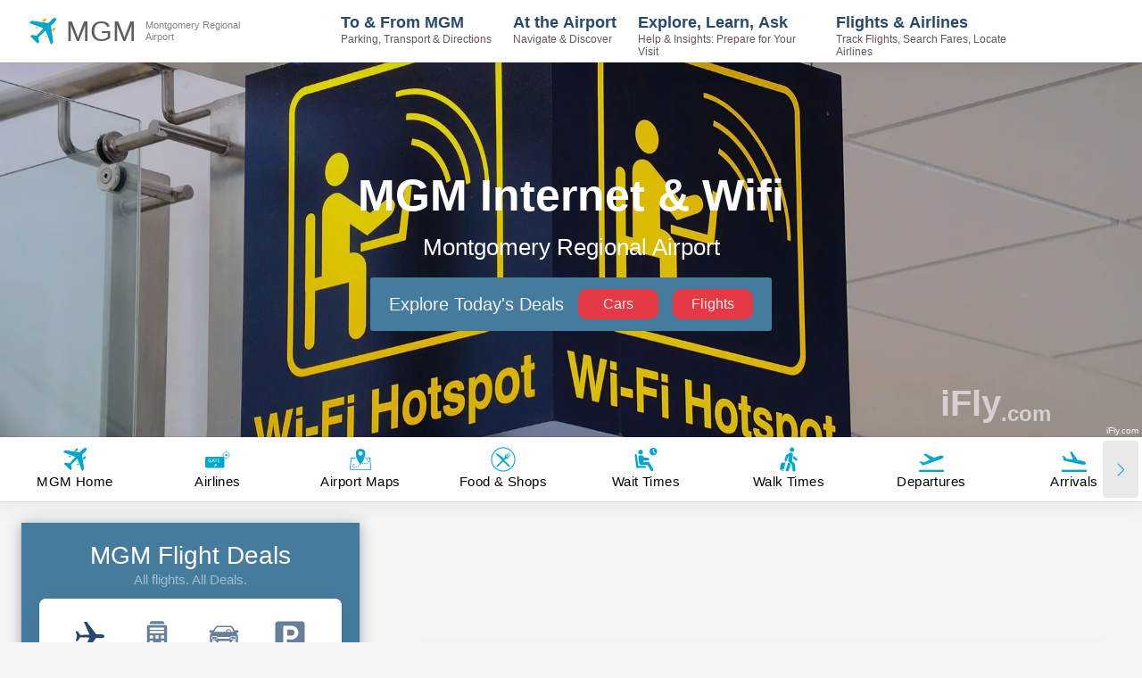

--- FILE ---
content_type: text/html; charset=utf-8
request_url: https://www.ifly.com/airports/montgomery-regional-airport/internet-wifi
body_size: 73124
content:
<!DOCTYPE html><html lang="en"><head><meta charSet="utf-8"/><meta name="viewport" content="width=device-width, initial-scale=1.0, maximum-scale=1.0, user-scalable=no"/><link rel="preload" as="image" imageSrcSet="https://images.ifly.com/SHARED_HEADER_IMAGES/internet-wifi-pointer-at-airport.jpg?tr=w-300,q-75 300w, https://images.ifly.com/SHARED_HEADER_IMAGES/internet-wifi-pointer-at-airport.jpg?tr=w-450,q-75 450w, https://images.ifly.com/SHARED_HEADER_IMAGES/internet-wifi-pointer-at-airport.jpg?tr=w-640,q-75 640w, https://images.ifly.com/SHARED_HEADER_IMAGES/internet-wifi-pointer-at-airport.jpg?tr=w-750,q-75 750w, https://images.ifly.com/SHARED_HEADER_IMAGES/internet-wifi-pointer-at-airport.jpg?tr=w-828,q-75 828w, https://images.ifly.com/SHARED_HEADER_IMAGES/internet-wifi-pointer-at-airport.jpg?tr=w-1080,q-75 1080w, https://images.ifly.com/SHARED_HEADER_IMAGES/internet-wifi-pointer-at-airport.jpg?tr=w-1200,q-75 1200w, https://images.ifly.com/SHARED_HEADER_IMAGES/internet-wifi-pointer-at-airport.jpg?tr=w-1920,q-75 1920w, https://images.ifly.com/SHARED_HEADER_IMAGES/internet-wifi-pointer-at-airport.jpg?tr=w-2048,q-75 2048w" imageSizes="100vw"/><title>Montgomery Airport Wifi: Guide to Internet Access - iFLY</title><meta name="robots" content="noodp, max-image-preview:large"/><link rel="canonical" href="https://www.ifly.com/airports/montgomery-regional-airport/internet-wifi"/><meta name="keywords" content="Montgomery MGM wifi, Montgomery MGM wireless, Montgomery MGM internet, Montgomery MGM web access"/><meta name="description" content="Montgomery Airport MGM Airport Wifi Guide: Internet Hot Spots &amp; Access Codes..."/><script type="application/ld+json">{"@context":"https://schema.org","@type":"FAQPage","mainEntity":[{"@type":"Question","name":"How do I connect to the free WiFi at the airport?","acceptedAnswer":{"@type":"Answer","text":"To connect to the airport's free WiFi, select the SSID \"MGM Free WiFi\" from your device’s WiFi settings. You may be prompted to accept terms and conditions on a landing page before gaining access to the internet. Remember, the SSID is subject to change, so it's advisable to verify the network name upon arrival."}},{"@type":"Question","name":"Is there a different WiFi network available in the airline lounges?","acceptedAnswer":{"@type":"Answer","text":"Yes, airline lounges at the airport may offer their own dedicated WiFi networks, which could provide faster speeds or a more secure connection. It's best to inquire within the lounge for the specific network names and passwords."}},{"@type":"Question","name":"What should I do if I'm having trouble connecting to the airport's WiFi?","acceptedAnswer":{"@type":"Answer","text":"If you encounter any issues connecting to the WiFi, don't hesitate to seek assistance from airport staff or visit the information desk for help."}},{"@type":"Question","name":"Can I use a VPN with the airport's WiFi for added security?","acceptedAnswer":{"@type":"Answer","text":"Yes, using a Virtual Private Network (VPN) is recommended for added security, especially when accessing personal or sensitive information on the airport's WiFi network."}},{"@type":"Question","name":"Are there any tips for ensuring a better WiFi experience at the airport?","acceptedAnswer":{"@type":"Answer","text":"To enhance your WiFi experience, always verify you're connecting to the official airport WiFi, consider using a VPN for added security, keep your device charged by using the charging stations around the airport, and seek assistance if you have any connectivity issues."}}]}</script><meta name="next-head-count" content="9"/><meta http-equiv="X-UA-Compatible" content="IE=edge"/><meta http-equiv="content-language" content="en-us"/><link rel="icon" type="image/png" href="/favicons/favicon-48x48.png" sizes="48x48"/><link rel="icon" type="image/svg+xml" href="/favicons/favicon.svg"/><link rel="shortcut icon" href="/favicons/favicon.ico"/><link rel="apple-touch-icon" sizes="180x180" href="/favicons/apple-touch-icon.png"/><meta name="apple-mobile-web-app-title" content="iFly.com"/><link rel="manifest" href="/site.webmanifest"/><link rel="preload" href="/_next/static/css/5b710036f58a60f3.css" as="style"/><link rel="stylesheet" href="/_next/static/css/5b710036f58a60f3.css" data-n-g=""/><noscript data-n-css=""></noscript><script defer="" nomodule="" src="/_next/static/chunks/polyfills-c67a75d1b6f99dc8.js"></script><script id="ezoic-GDPR-cmp-script" src="https://cmp.gatekeeperconsent.com/min.js" data-cfasync="false" defer="" data-nscript="beforeInteractive"></script><script id="ezoic-GDPR-main-script" src="https://the.gatekeeperconsent.com/cmp.min.js" data-cfasync="false" defer="" data-nscript="beforeInteractive"></script><script id="ezoic-main-script" src="https://www.ezojs.com/ezoic/sa.min.js" defer="" data-nscript="beforeInteractive"></script><script defer="" src="/_next/static/chunks/6809-1b7fccb5a58917d1.js"></script><script defer="" src="/_next/static/chunks/2084.5ce59876bde95dbb.js"></script><script defer="" src="/_next/static/chunks/4178.8876c931cf2b76a9.js"></script><script defer="" src="/_next/static/chunks/4693.6f0dc059a9176a15.js"></script><script defer="" src="/_next/static/chunks/8984.67c6d691e9c58011.js"></script><script defer="" src="/_next/static/chunks/5619.de918df10948e142.js"></script><script defer="" src="/_next/static/chunks/4227.2385bb1916f86ef7.js"></script><script defer="" src="/_next/static/chunks/9333.fdaa879269a1b349.js"></script><script defer="" src="/_next/static/chunks/769.d92b247828b284e2.js"></script><script defer="" src="/_next/static/chunks/6338.b3fc307a4631c4e0.js"></script><script defer="" src="/_next/static/chunks/0c428ae2-dc4a15ff0f39445e.js"></script><script defer="" src="/_next/static/chunks/d7eeaac4.369054cdf9f4ca34.js"></script><script defer="" src="/_next/static/chunks/17007de1.6b0c72d82a569c75.js"></script><script defer="" src="/_next/static/chunks/8096-2d06c2e666ddfffe.js"></script><script defer="" src="/_next/static/chunks/5824-d4c60f017c7b5f77.js"></script><script defer="" src="/_next/static/chunks/5675.c32dbc38febeec79.js"></script><script defer="" src="/_next/static/chunks/7628.ea42f61baf630e9d.js"></script><script defer="" src="/_next/static/chunks/3455-34f604d057f1e663.js"></script><script defer="" src="/_next/static/chunks/5941-2cc97cc130c14fb3.js"></script><script defer="" src="/_next/static/chunks/7249.c75b6273752672e6.js"></script><script defer="" src="/_next/static/chunks/4749.ca63d06df2b2c796.js"></script><script defer="" src="/_next/static/chunks/123.d9e5bca480d70289.js"></script><script defer="" src="/_next/static/chunks/1a48c3c1.5dc8d14dff39313d.js"></script><script defer="" src="/_next/static/chunks/9327-4c539edd7cbe8a6f.js"></script><script defer="" src="/_next/static/chunks/9984.6943f718e9edf29c.js"></script><script defer="" src="/_next/static/chunks/2185-45be9d5233805dc9.js"></script><script defer="" src="/_next/static/chunks/2028.174cc64c0a39cac8.js"></script><script defer="" src="/_next/static/chunks/2318-c1bafc09273dad9e.js"></script><script defer="" src="/_next/static/chunks/6322-fff77fbeb2a93a43.js"></script><script defer="" src="/_next/static/chunks/6591.352fbf14a4141497.js"></script><script defer="" src="/_next/static/chunks/3854.f2b04ee9f69075ec.js"></script><script defer="" src="/_next/static/chunks/6789.52cc583e655c1c36.js"></script><script src="/_next/static/chunks/webpack-02ab84bb3e22fdb8.js" defer=""></script><script src="/_next/static/chunks/framework-93a67cedee46b2b4.js" defer=""></script><script src="/_next/static/chunks/main-52e740ba15a94246.js" defer=""></script><script src="/_next/static/chunks/pages/_app-c1697753efd05868.js" defer=""></script><script src="/_next/static/chunks/829-f3ec87cb447612e1.js" defer=""></script><script src="/_next/static/chunks/6261-fe07c03dee2f8de4.js" defer=""></script><script src="/_next/static/chunks/2664-2134da8634acce4f.js" defer=""></script><script src="/_next/static/chunks/5217-3f983289101ef609.js" defer=""></script><script src="/_next/static/chunks/1862-6e2042f7f5ac46c4.js" defer=""></script><script src="/_next/static/chunks/7522-4c635605d2f8a4b0.js" defer=""></script><script src="/_next/static/chunks/1031-4c2eca136b159dce.js" defer=""></script><script src="/_next/static/chunks/3558-166f0333144a74ee.js" defer=""></script><script src="/_next/static/chunks/2208-76e03dcdbc1467f7.js" defer=""></script><script src="/_next/static/chunks/2464-e74a4af59244b254.js" defer=""></script><script src="/_next/static/chunks/pages/%5Bname%5D/baggage-and-security-de9ee8c8e369501f.js" defer=""></script><script src="/_next/static/ncAp-E8akPRONCjg50_vP/_buildManifest.js" defer=""></script><script src="/_next/static/ncAp-E8akPRONCjg50_vP/_ssgManifest.js" defer=""></script><style data-styled="" data-styled-version="5.3.5">.shHAM{margin-bottom:0.5rem;font-size:28px;font-weight:500;line-height:1.2;}/*!sc*/
.lgzWtd{margin-bottom:0;font-size:28px;font-weight:500;line-height:1.2;}/*!sc*/
data-styled.g3[id="sc-945652f6-0"]{content:"shHAM,lgzWtd,"}/*!sc*/
.ifDaxO *{text-align:center;color:#fff;}/*!sc*/
data-styled.g4[id="sc-945652f6-1"]{content:"ifDaxO,"}/*!sc*/
.eXdITN{margin-bottom:10px;color:rgb(255,255,255,0.5);font-weight:300;text-align:center;font-size:15px;}/*!sc*/
data-styled.g5[id="sc-945652f6-2"]{content:"eXdITN,"}/*!sc*/
.iXdxfA{display:-webkit-box;display:-webkit-flex;display:-ms-flexbox;display:flex;-webkit-align-items:center;-webkit-box-align:center;-ms-flex-align:center;align-items:center;-webkit-box-pack:center;-webkit-justify-content:center;-ms-flex-pack:center;justify-content:center;margin:0;padding:0.2em;border:0;outline:0;border-radius:50%;font-size:40px;color:#00a8cc;background-color:transparent;-webkit-transition:background-color 200ms ease-in-out;transition:background-color 200ms ease-in-out;}/*!sc*/
.iXdxfA:disabled{opacity:0.5;}/*!sc*/
.iXdxfA:focus:not(:disabled){background-color:rgba(211,211,211,0.5);}/*!sc*/
.iXdxfA:hover:not(:disabled){background-color:rgba(211,211,211,0.5);}/*!sc*/
.iXdxfA:active:not(:disabled){background-color:rgba(211,211,211,0.75);}/*!sc*/
.erTegB{display:-webkit-box;display:-webkit-flex;display:-ms-flexbox;display:flex;-webkit-align-items:center;-webkit-box-align:center;-ms-flex-align:center;align-items:center;-webkit-box-pack:center;-webkit-justify-content:center;-ms-flex-pack:center;justify-content:center;margin:0;padding:0.2em;border:0;outline:0;border-radius:50%;font-size:18px;color:#457b9d;background-color:transparent;-webkit-transition:background-color 200ms ease-in-out;transition:background-color 200ms ease-in-out;}/*!sc*/
.erTegB:disabled{opacity:0.5;}/*!sc*/
.erTegB:focus:not(:disabled){background-color:rgba(211,211,211,0.5);}/*!sc*/
.erTegB:hover:not(:disabled){background-color:rgba(211,211,211,0.5);}/*!sc*/
.erTegB:active:not(:disabled){background-color:rgba(211,211,211,0.75);}/*!sc*/
data-styled.g6[id="sc-c60192e8-0"]{content:"iXdxfA,erTegB,"}/*!sc*/
.ewCeAX{border:calc(1em / 6) solid #b8b8b8;border-radius:50%;border-top:calc(1em / 6) solid currentColor;width:1em;height:1em;-webkit-animation:spin 0.75s linear infinite;animation:spin 0.75s linear infinite;font-size:18px;margin:0;}/*!sc*/
@-webkit-keyframes spin{0%{-webkit-transform:rotate(0deg);-ms-transform:rotate(0deg);transform:rotate(0deg);}100%{-webkit-transform:rotate(360deg);-ms-transform:rotate(360deg);transform:rotate(360deg);}}/*!sc*/
@keyframes spin{0%{-webkit-transform:rotate(0deg);-ms-transform:rotate(0deg);transform:rotate(0deg);}100%{-webkit-transform:rotate(360deg);-ms-transform:rotate(360deg);transform:rotate(360deg);}}/*!sc*/
data-styled.g12[id="sc-fd2a48d3-0"]{content:"ewCeAX,"}/*!sc*/
.jUQTxR{position:fixed;z-index:1026;top:0;left:0;width:100%;display:-webkit-box;display:-webkit-flex;display:-ms-flexbox;display:flex;background-color:#fff;box-shadow:rgba(0,0,0,0.05) 0px 6px 24px 0px,rgba(0,0,0,0.08) 0px 0px 0px 1px;}/*!sc*/
data-styled.g15[id="sc-caf0d1c0-2"]{content:"jUQTxR,"}/*!sc*/
.fYjdsf{position:relative;}/*!sc*/
.fYjdsf::before{content:'';display:block;position:absolute;bottom:-15px;left:0;font-size:13px;font-weight:500;line-height:1;color:#e63946;}/*!sc*/
data-styled.g17[id="sc-47bf1c51-0"]{content:"fYjdsf,"}/*!sc*/
.cluxnY{display:-webkit-box;display:-webkit-flex;display:-ms-flexbox;display:flex;-webkit-align-items:center;-webkit-box-align:center;-ms-flex-align:center;align-items:center;white-space:nowrap;gap:12px;opacity:1;}/*!sc*/
data-styled.g18[id="sc-47bf1c51-1"]{content:"cluxnY,"}/*!sc*/
.jYwBkY{width:calc(100% - 12px - 50px);margin-bottom:1.2rem;}/*!sc*/
data-styled.g19[id="sc-47bf1c51-2"]{content:"jYwBkY,"}/*!sc*/
.dLCMpv{margin:0 0 8px 0;overflow:hidden;}/*!sc*/
data-styled.g21[id="sc-47bf1c51-4"]{content:"dLCMpv,"}/*!sc*/
.okfzf{margin-bottom:1.2rem;position:relative;color:#27496d;font-size:14px;width:100%;font-weight:600;}/*!sc*/
data-styled.g22[id="sc-47bf1c51-5"]{content:"okfzf,"}/*!sc*/
.gEdXZD{display:inline-block;min-width:50px;white-space:nowrap;margin-bottom:1.2rem;font-weight:600;color:#27496d;overflow:hidden;}/*!sc*/
data-styled.g23[id="sc-47bf1c51-6"]{content:"gEdXZD,"}/*!sc*/
.llSpHA{outline:none;position:relative;display:-webkit-box;display:-webkit-flex;display:-ms-flexbox;display:flex;-webkit-box-pack:space-evenly;-webkit-justify-content:space-evenly;-ms-flex-pack:space-evenly;justify-content:space-evenly;-webkit-flex-direction:column;-ms-flex-direction:column;flex-direction:column;-webkit-align-items:center;-webkit-box-align:center;-ms-flex-align:center;align-items:center;width:100%;max-width:140px;height:100px;padding:8px;border-radius:4px;border:1px solid hsl(0,0%,80%);background:#e9ecf1;}/*!sc*/
.llSpHA:focus{border:1px solid rgba(3,102,214,0.5);}/*!sc*/
@media (max-width:379px){.llSpHA{max-width:120px;}}/*!sc*/
data-styled.g24[id="sc-105d97a7-0"]{content:"llSpHA,"}/*!sc*/
.frvIFQ{font-size:13px;color:#e63946;text-align:center;font-weight:500;line-height:1;}/*!sc*/
.knifjP{font-size:13px;color:#888888;text-align:center;font-weight:500;line-height:1;}/*!sc*/
data-styled.g25[id="sc-105d97a7-1"]{content:"frvIFQ,knifjP,"}/*!sc*/
.hknyfF{width:60px;max-width:60%;}/*!sc*/
data-styled.g27[id="sc-105d97a7-3"]{content:"hknyfF,"}/*!sc*/
.ffBlMQ{font-size:30px;font-weight:600;color:#27496d;}/*!sc*/
data-styled.g28[id="sc-105d97a7-4"]{content:"ffBlMQ,"}/*!sc*/
.jPOlGO{z-index:0;position:relative;font-size:14px;display:-webkit-box;display:-webkit-flex;display:-ms-flexbox;display:flex;-webkit-box-pack:space-around;-webkit-justify-content:space-around;-ms-flex-pack:space-around;justify-content:space-around;-webkit-align-items:center;-webkit-box-align:center;-ms-flex-align:center;align-items:center;border-radius:8px;border:1px solid hsl(0,0%,80%);height:30px;width:260px;max-width:100%;}/*!sc*/
.hTNVIh{z-index:0;position:relative;font-size:14px;display:-webkit-box;display:-webkit-flex;display:-ms-flexbox;display:flex;-webkit-box-pack:space-around;-webkit-justify-content:space-around;-ms-flex-pack:space-around;justify-content:space-around;-webkit-align-items:center;-webkit-box-align:center;-ms-flex-align:center;align-items:center;border-radius:8px;border:1px solid hsl(0,0%,80%);height:40px;width:260px;max-width:100%;}/*!sc*/
data-styled.g29[id="sc-b05ac849-0"]{content:"jPOlGO,hTNVIh,"}/*!sc*/
.jltXML{z-index:1;position:absolute;left:calc((100% / 2) * 0);-webkit-transition:all 0.4s ease 0s;transition:all 0.4s ease 0s;height:30px;width:calc(100% / 2);background-color:#27496d;border-radius:8px;opacity:1;}/*!sc*/
.eoPBks{z-index:1;position:absolute;left:calc((100% / 2) * 0);-webkit-transition:all 0.4s ease 0s;transition:all 0.4s ease 0s;height:40px;width:calc(100% / 2);background-color:#27496d;border-radius:8px;opacity:1;}/*!sc*/
data-styled.g30[id="sc-b05ac849-1"]{content:"jltXML,eoPBks,"}/*!sc*/
.wXKSz{z-index:2;border:0;outline:0;background:transparent;padding:4px;font-size:12px;width:calc(100% / 2);text-align:center;height:30px;line-height:calc(30px - 8px);cursor:pointer;border-radius:8px;-webkit-transition:all 0.2s ease 0s;transition:all 0.2s ease 0s;color:#fff;overflow:hidden;display:-webkit-box;display:-webkit-flex;display:-ms-flexbox;display:flex;-webkit-box-pack:center;-webkit-justify-content:center;-ms-flex-pack:center;justify-content:center;-webkit-align-items:center;-webkit-box-align:center;-ms-flex-align:center;align-items:center;}/*!sc*/
.wXKSz:hover:not(:disabled),.wXKSz:focus:not(:disabled){color:#93a4b6;}/*!sc*/
.wXKSz:disabled{opacity:0.75;}/*!sc*/
.dPtVIy{z-index:2;border:0;outline:0;background:transparent;padding:4px;font-size:12px;width:calc(100% / 2);text-align:center;height:30px;line-height:calc(30px - 8px);cursor:pointer;border-radius:8px;-webkit-transition:all 0.2s ease 0s;transition:all 0.2s ease 0s;color:hsl(0,0%,80%);overflow:hidden;display:-webkit-box;display:-webkit-flex;display:-ms-flexbox;display:flex;-webkit-box-pack:center;-webkit-justify-content:center;-ms-flex-pack:center;justify-content:center;-webkit-align-items:center;-webkit-box-align:center;-ms-flex-align:center;align-items:center;}/*!sc*/
.dPtVIy:hover:not(:disabled),.dPtVIy:focus:not(:disabled){color:#457b9d;}/*!sc*/
.dPtVIy:disabled{opacity:0.75;}/*!sc*/
.dppfCI{z-index:2;border:0;outline:0;background:transparent;padding:4px;width:calc(100% / 2);text-align:center;height:40px;line-height:calc(40px - 8px);cursor:pointer;border-radius:8px;-webkit-transition:all 0.2s ease 0s;transition:all 0.2s ease 0s;color:#fff;overflow:hidden;display:-webkit-box;display:-webkit-flex;display:-ms-flexbox;display:flex;-webkit-box-pack:center;-webkit-justify-content:center;-ms-flex-pack:center;justify-content:center;-webkit-align-items:center;-webkit-box-align:center;-ms-flex-align:center;align-items:center;}/*!sc*/
.dppfCI:hover:not(:disabled),.dppfCI:focus:not(:disabled){color:#93a4b6;}/*!sc*/
.dppfCI:disabled{opacity:0.75;}/*!sc*/
.ikpjYd{z-index:2;border:0;outline:0;background:transparent;padding:4px;width:calc(100% / 2);text-align:center;height:40px;line-height:calc(40px - 8px);cursor:pointer;border-radius:8px;-webkit-transition:all 0.2s ease 0s;transition:all 0.2s ease 0s;color:hsl(0,0%,80%);overflow:hidden;display:-webkit-box;display:-webkit-flex;display:-ms-flexbox;display:flex;-webkit-box-pack:center;-webkit-justify-content:center;-ms-flex-pack:center;justify-content:center;-webkit-align-items:center;-webkit-box-align:center;-ms-flex-align:center;align-items:center;}/*!sc*/
.ikpjYd:hover:not(:disabled),.ikpjYd:focus:not(:disabled){color:#457b9d;}/*!sc*/
.ikpjYd:disabled{opacity:0.75;}/*!sc*/
data-styled.g31[id="sc-b05ac849-2"]{content:"wXKSz,dPtVIy,dppfCI,ikpjYd,"}/*!sc*/
.eCrIlC{margin:auto;display:-webkit-box;display:-webkit-flex;display:-ms-flexbox;display:flex;-webkit-box-pack:center;-webkit-justify-content:center;-ms-flex-pack:center;justify-content:center;width:100%;max-width:340px;}/*!sc*/
@media (max-width:1600px){.eCrIlC{max-width:310px;}}/*!sc*/
@media (max-width:1400px){.eCrIlC{max-width:250px;}}/*!sc*/
@media (max-width:991px){.eCrIlC{max-width:360px;}}/*!sc*/
@media (max-width:500px){.eCrIlC{max-width:310px;}}/*!sc*/
@media (max-width:400px){.eCrIlC{max-width:275px;}}/*!sc*/
@media (max-width:380px){.eCrIlC{max-width:240px;}}/*!sc*/
.jBRRgB{margin:0;display:-webkit-box;display:-webkit-flex;display:-ms-flexbox;display:flex;-webkit-box-pack:start;-webkit-justify-content:flex-start;-ms-flex-pack:start;justify-content:flex-start;}/*!sc*/
data-styled.g32[id="sc-fc8e245c-0"]{content:"eCrIlC,jBRRgB,"}/*!sc*/
.cfSGkK{width:170px;pointer-events:all;opacity:1;}/*!sc*/
.cfSGkK:first-child{margin-right:16px;}/*!sc*/
@media (max-width:380px){.cfSGkK{min-width:100px;}}/*!sc*/
.bVPoAl{width:170px;pointer-events:all;opacity:1;}/*!sc*/
.bVPoAl:first-child{margin-right:0;}/*!sc*/
@media (max-width:380px){.bVPoAl{min-width:100px;}}/*!sc*/
.bGYEPU{width:auto;pointer-events:all;opacity:1;}/*!sc*/
.bGYEPU:first-child{margin-right:0;}/*!sc*/
@media (max-width:380px){.bGYEPU{min-width:100px;}}/*!sc*/
data-styled.g33[id="sc-fc8e245c-1"]{content:"cfSGkK,bVPoAl,bGYEPU,"}/*!sc*/
.eHTWVO{font-size:14px;color:#27496d;font-weight:600;overflow-x:visible;white-space:nowrap;}/*!sc*/
data-styled.g34[id="sc-fc8e245c-2"]{content:"eHTWVO,"}/*!sc*/
.fasKbt{position:absolute;}/*!sc*/
.fasKbt .DateRangePicker,.fasKbt .DateRangePickerInput{width:100%;height:90px;}/*!sc*/
.fasKbt .DateInput{width:45%;height:90px;opacity:0;}/*!sc*/
.fasKbt .DateInput_input{height:90px;}/*!sc*/
.fasKbt .DateRangePickerInput,.fasKbt .SingleDatePickerInput{background:transparent;border:none;}/*!sc*/
.fasKbt .DateRangePickerInput_arrow{display:none;}/*!sc*/
.fasKbt .DateRangePicker_picker,.fasKbt .SingleDatePicker_picker{margin-top:35px;}/*!sc*/
.fasKbt .CalendarDay{background:#ffffff;border:1px double #cfcfcf;}/*!sc*/
.fasKbt .CalendarDay:hover{background:#00a8cc;border:1px double #00a8cc;}/*!sc*/
.fasKbt .CalendarDay__selected_span{background:#cfcfcf;border:1px double #ffffff;color:#27496d;}/*!sc*/
.fasKbt .CalendarDay__selected_span:hover{background:#00a8cc;border:1px double #00a8cc;}/*!sc*/
.fasKbt .CalendarDay__selected,.fasKbt .CalendarDay__selected:active,.fasKbt .CalendarDay__selected:hover{background:#00a8cc;border:1px double #ffffff;}/*!sc*/
data-styled.g35[id="sc-fc8e245c-3"]{content:"fasKbt,"}/*!sc*/
.lesmRr{display:-webkit-box;display:-webkit-flex;display:-ms-flexbox;display:flex;border-bottom:1px solid #cfcfcf;}/*!sc*/
data-styled.g36[id="sc-fc8e245c-4"]{content:"lesmRr,"}/*!sc*/
.bKGnzk{font-size:40px;margin-bottom:-2px;font-weight:400;margin-top:-4px;}/*!sc*/
data-styled.g37[id="sc-fc8e245c-5"]{content:"bKGnzk,"}/*!sc*/
.hSMhEl{font-size:12px;padding-top:14px;padding-left:6px;display:inline-block;line-height:15px;margin-left:5px;}/*!sc*/
data-styled.g38[id="sc-fc8e245c-6"]{content:"hSMhEl,"}/*!sc*/
.cSFAiw{display:-webkit-box;display:-webkit-flex;display:-ms-flexbox;display:flex;-webkit-box-pack:center;-webkit-justify-content:center;-ms-flex-pack:center;justify-content:center;width:100%;max-width:340px;position:relative;}/*!sc*/
@media (max-width:1600px){.cSFAiw{max-width:310px;}}/*!sc*/
@media (max-width:1400px){.cSFAiw{max-width:250px;}}/*!sc*/
@media (max-width:991px){.cSFAiw{max-width:360px;}}/*!sc*/
@media (max-width:500px){.cSFAiw{max-width:310px;}}/*!sc*/
@media (max-width:400px){.cSFAiw{max-width:275px;}}/*!sc*/
@media (max-width:380px){.cSFAiw{max-width:240px;}}/*!sc*/
data-styled.g46[id="sc-a96e295a-1"]{content:"cSFAiw,"}/*!sc*/
.jqAGkV{position:relative;cursor:pointer;font-size:21px;margin-top:0;margin-bottom:0;padding-bottom:5px;border-bottom:1px solid #cfcfcf;}/*!sc*/
.jqAGkV span{overflow-x:hidden;white-space:nowrap;}/*!sc*/
data-styled.g47[id="sc-a96e295a-2"]{content:"jqAGkV,"}/*!sc*/
.fXMDyg{position:relative;width:170px;max-width:calc(50% - 8px);margin:0;padding-bottom:10px;display:-webkit-box;display:-webkit-flex;display:-ms-flexbox;display:flex;-webkit-flex-direction:column;-ms-flex-direction:column;flex-direction:column;-webkit-box-pack:space-evenly;-webkit-justify-content:space-evenly;-ms-flex-pack:space-evenly;justify-content:space-evenly;}/*!sc*/
.fXMDyg:not(:last-of-type){margin-right:16px;}/*!sc*/
.fXMDyg .rc-time-picker-input{width:95%;border:none;border-radius:0;border-bottom:1px solid #cfcfcf;font-size:14px;}/*!sc*/
data-styled.g48[id="sc-a96e295a-3"]{content:"fXMDyg,"}/*!sc*/
.ukaao{font-size:14px;color:#27496d;font-weight:600;margin:0;}/*!sc*/
data-styled.g49[id="sc-a96e295a-4"]{content:"ukaao,"}/*!sc*/
.bHwBPD{font-size:14px;height:46px;width:100%;border-radius:6px;border:0;-webkit-text-decoration:none !important;text-decoration:none !important;font-weight:400;padding:0.375rem 0.75rem;color:#ffffff !important;background-color:#cfcfcf;box-shadow:0 0 0 4px transparent;-webkit-transition:all 0.2s ease-in-out;transition:all 0.2s ease-in-out;-webkit-align-self:center;-ms-flex-item-align:center;align-self:center;overflow:hidden;white-space:normal;display:-webkit-box;display:-webkit-flex;display:-ms-flexbox;display:flex;-webkit-box-pack:center;-webkit-justify-content:center;-ms-flex-pack:center;justify-content:center;-webkit-align-items:center;-webkit-box-align:center;-ms-flex-align:center;align-items:center;line-height:1;}/*!sc*/
.bHwBPD:disabled{opacity:0.6;cursor:auto;}/*!sc*/
.bHwBPD:hover:not(:disabled),.bHwBPD:active:not(:disabled){background-color:#838383;}/*!sc*/
.bHwBPD:focus:not(:disabled){box-shadow:0 0 0 4px #bababa;}/*!sc*/
.gEuuKU{font-size:14px;height:46px;width:100%;border-radius:6px;border:0;-webkit-text-decoration:none !important;text-decoration:none !important;font-weight:400;padding:0.375rem 0.75rem;color:#ffffff !important;background-color:#e63946;box-shadow:0 0 0 4px transparent;-webkit-transition:all 0.2s ease-in-out;transition:all 0.2s ease-in-out;-webkit-align-self:center;-ms-flex-item-align:center;align-self:center;overflow:hidden;white-space:normal;display:-webkit-box;display:-webkit-flex;display:-ms-flexbox;display:flex;-webkit-box-pack:center;-webkit-justify-content:center;-ms-flex-pack:center;justify-content:center;-webkit-align-items:center;-webkit-box-align:center;-ms-flex-align:center;align-items:center;line-height:1;}/*!sc*/
.gEuuKU:disabled{opacity:0.6;cursor:auto;}/*!sc*/
.gEuuKU:hover:not(:disabled),.gEuuKU:active:not(:disabled){background-color:#c12d39;}/*!sc*/
.gEuuKU:focus:not(:disabled){box-shadow:0 0 0 4px rgba(230,57,70,0.5);}/*!sc*/
data-styled.g51[id="sc-72dfb681-0"]{content:"bHwBPD,gEuuKU,"}/*!sc*/
.gRaoAi{display:-webkit-box;display:-webkit-flex;display:-ms-flexbox;display:flex;-webkit-flex-direction:column;-ms-flex-direction:column;flex-direction:column;border-radius:8px;padding:16px 32px;background-color:#fff;height:100%;box-shadow:rgba(0,0,0,0.05) 0px 6px 24px 0px,rgba(0,0,0,0.08) 0px 0px 0px 1px;width:100%;}/*!sc*/
@media (max-width:1280px){.gRaoAi{padding:16px 20px;}}/*!sc*/
@media (max-width:480px){.gRaoAi{padding:16px;}}/*!sc*/
data-styled.g61[id="sc-e07e72bd-0"]{content:"gRaoAi,"}/*!sc*/
.fa-dAUL{position:relative;z-index:inherit;width:100%;}/*!sc*/
data-styled.g72[id="sc-498fff84-0"]{content:"fa-dAUL,"}/*!sc*/
.jQQLIE{width:100%;position:relative;max-width:unset;padding:0;margin:0 0 50px 0;background-color:#fff;box-shadow:rgba(0,0,0,0.05) 0px 6px 24px 0px,rgba(0,0,0,0.08) 0px 0px 0px 1px;padding:20px 40px;margin:0;margin-bottom:20px;max-width:100%;white-space:normal;word-break:break-word;}/*!sc*/
.jQQLIE .styled-table{width:100%;border-collapse:collapse;box-shadow:rgb(14 30 37 / 12%) 0px 2px 4px 0px,rgb(14 30 37 / 32%) 0px 2px 16px 0px;}/*!sc*/
.jQQLIE .styled-table thead th{font-size:16px;padding:15px;text-align:left;background-color:#457b9d;color:#ffffff;word-wrap:break-word;}/*!sc*/
.jQQLIE .styled-table thead th:first-child{border-top-left-radius:5px;}/*!sc*/
.jQQLIE .styled-table thead th:last-child{border-top-right-radius:5px;}/*!sc*/
.jQQLIE .styled-table tbody td{word-wrap:break-word;font-size:16px;}/*!sc*/
.jQQLIE .styled-table--regular tbody td{padding:15px;text-align:left;}/*!sc*/
.jQQLIE .styled-table--regular tbody td p{margin:0;}/*!sc*/
.jQQLIE .styled-table--regular tbody tr:nth-child(even){background-color:#f2fafc;}/*!sc*/
.jQQLIE .styled-table--regular tbody tr:hover{background-color:#e4f6fa;}/*!sc*/
@media (max-width:620px){.jQQLIE .styled-table--regular thead tr{display:block;position:absolute;top:-9999px;left:-9999px;}.jQQLIE .styled-table--regular tbody tr + tr{margin-top:1.5em;}.jQQLIE .styled-table--regular tbody tr{display:block;border-top:1px solid #93a4b6;border-bottom:1px solid #93a4b6;}.jQQLIE .styled-table--regular tbody tr:nth-child(even){background-color:rgba(255,255,255,0.5);}.jQQLIE .styled-table--regular tbody tr:hover{background-color:none;}.jQQLIE .styled-table--regular tbody td{display:-webkit-box;display:-webkit-flex;display:-ms-flexbox;display:flex;padding:0 0 0 50%;text-align:center;border-bottom:1px solid #93a4b6;}.jQQLIE .styled-table--regular tbody td:last-child{border-bottom:none;}.jQQLIE .styled-table--regular tbody td:nth-child(odd){background-color:#f2fafc;}.jQQLIE .styled-table--regular tbody td:hover{background-color:#e4f6fa;}.jQQLIE .styled-table--regular tbody td p{margin:0;text-align:center;-webkit-flex-basis:100%;-ms-flex-preferred-size:100%;flex-basis:100%;-webkit-align-self:center;-ms-flex-item-align:center;align-self:center;}.jQQLIE .styled-table--regular tbody td:before{content:attr(data-label);display:inline-block;margin-left:-100%;width:100%;padding:15px 0;background-color:#457b9d;color:#ffffff;font-weight:bold;}}/*!sc*/
.jQQLIE .styled-table--list thead th{text-align:center;}/*!sc*/
.jQQLIE .styled-table--list tbody tr td{vertical-align:baseline;border-right:1px solid #93a4b6;}/*!sc*/
.jQQLIE .styled-table--list tbody tr td:last-child{border-right:none;}/*!sc*/
.jQQLIE .styled-table--list tbody tr td:hover{background-color:#f2fafc;}/*!sc*/
.jQQLIE .styled-table--list tbody tr td ul{list-style:none;margin:0;padding:0;}/*!sc*/
.jQQLIE .styled-table--list tbody tr td ul li{padding:10px 5px;min-height:70px;border-bottom:1px solid #93a4b6;text-align:center;font-size:14px;}/*!sc*/
.jQQLIE .styled-table--list tbody tr td ul li:last-child{border-bottom:none;}/*!sc*/
.jQQLIE .styled-table--list tbody tr td ul li:nth-child(even){background-color:#f2fafc;}/*!sc*/
.jQQLIE .styled-table--list tbody tr td ul li:hover{background-color:#e4f6fa;}/*!sc*/
@media (max-width:1340px){.jQQLIE .styled-table--list thead tr{display:block;position:absolute;top:-9999px;left:-9999px;}.jQQLIE .styled-table--list tbody tr td{display:block;border-right:none;position:relative;}.jQQLIE .styled-table--list tbody tr td:before{content:attr(data-label);display:inline-block;width:100%;text-align:center;padding:15px 0;background-color:#457b9d;color:#ffffff;font-weight:bold;}}/*!sc*/
.jQQLIE h2,.jQQLIE h3,.jQQLIE h4,.jQQLIE h5{color:#457b9d;}/*!sc*/
.jQQLIE h2{font-size:32px;}/*!sc*/
.jQQLIE h3{font-size:24px;margin-top:20px;}/*!sc*/
.jQQLIE h4{font-size:20px;margin-top:10px;}/*!sc*/
.jQQLIE h5{font-size:16px;margin-top:5px;}/*!sc*/
.jQQLIE a{-webkit-text-decoration:underline;text-decoration:underline;-webkit-text-decoration-color:#457b9d;text-decoration-color:#457b9d;color:#457b9d;}/*!sc*/
.jQQLIE p,.jQQLIE li{margin-left:0;font-weight:400;font-size:16px;}/*!sc*/
.jQQLIE p{margin-bottom:1.2rem;}/*!sc*/
@media (max-width:500px){.jQQLIE{padding:20px 20px;}}/*!sc*/
.kOhceX{width:100%;position:relative;max-width:unset;padding:20px 20px 40px;margin:0 0 50px 0;background-color:#ffffff;box-shadow:rgba(0,0,0,0.05) 0px 6px 24px 0px,rgba(0,0,0,0.08) 0px 0px 0px 1px;}/*!sc*/
.eFZVvC{width:100%;position:relative;max-width:unset;padding:20px;margin:0 0 50px 0;background-color:#27496d;box-shadow:rgb(14 30 37 / 12%) 0px 2px 4px 0px,rgb(14 30 37 / 32%) 0px 2px 16px 0px;}/*!sc*/
.gvPeFx{width:100%;position:relative;max-width:unset;padding:20px;margin:0 0 50px 0;background-color:#457b9d;box-shadow:rgb(14 30 37 / 12%) 0px 2px 4px 0px,rgb(14 30 37 / 32%) 0px 2px 16px 0px;}/*!sc*/
.hIevzO{width:100%;position:relative;max-width:unset;padding:20px;margin:0 auto 50px;background-color:#457b9d;box-shadow:rgb(14 30 37 / 12%) 0px 2px 4px 0px,rgb(14 30 37 / 32%) 0px 2px 16px 0px;}/*!sc*/
data-styled.g73[id="sc-669a558c-0"]{content:"jQQLIE,kOhceX,eFZVvC,gvPeFx,hIevzO,"}/*!sc*/
.jNtvtR{position:relative;width:100%;overflow:hidden;display:-webkit-box;display:-webkit-flex;display:-ms-flexbox;display:flex;color:#27496d;font-size:11px;}/*!sc*/
@media (min-width:400px){.jNtvtR{font-size:12px;}}/*!sc*/
@media (min-width:600px){.jNtvtR{font-size:13px;}}/*!sc*/
@media (min-width:1366px){.jNtvtR{font-size:14px;}}/*!sc*/
data-styled.g74[id="sc-9185eba4-0"]{content:"jNtvtR,"}/*!sc*/
.dgyXSm{line-height:1;margin-top:8px;font-weight:inherit;color:inherit;}/*!sc*/
data-styled.g75[id="sc-9185eba4-1"]{content:"dgyXSm,"}/*!sc*/
.clDEem{border:0;outline:0;padding:0 8px;margin:0;background:transparent;display:-webkit-box;display:-webkit-flex;display:-ms-flexbox;display:flex;-webkit-flex-direction:column;-ms-flex-direction:column;flex-direction:column;-webkit-box-pack:center;-webkit-justify-content:center;-ms-flex-pack:center;justify-content:center;-webkit-align-items:center;-webkit-box-align:center;-ms-flex-align:center;align-items:center;width:100%;overflow:hidden;white-space:nowrap;height:72px;max-width:25.00%;opacity:1;font-weight:500;color:inherit;font-size:inherit;}/*!sc*/
.clDEem:focus{font-weight:700;}/*!sc*/
.cRkWOe{border:0;outline:0;padding:0 8px;margin:0;background:transparent;display:-webkit-box;display:-webkit-flex;display:-ms-flexbox;display:flex;-webkit-flex-direction:column;-ms-flex-direction:column;flex-direction:column;-webkit-box-pack:center;-webkit-justify-content:center;-ms-flex-pack:center;justify-content:center;-webkit-align-items:center;-webkit-box-align:center;-ms-flex-align:center;align-items:center;width:100%;overflow:hidden;white-space:nowrap;height:72px;max-width:25.00%;opacity:0.7;font-weight:500;color:inherit;font-size:inherit;}/*!sc*/
.cRkWOe:focus{font-weight:700;}/*!sc*/
.ihpZEt{border:0;outline:0;padding:0 8px;margin:0;background:transparent;display:-webkit-box;display:-webkit-flex;display:-ms-flexbox;display:flex;-webkit-flex-direction:column;-ms-flex-direction:column;flex-direction:column;-webkit-box-pack:center;-webkit-justify-content:center;-ms-flex-pack:center;justify-content:center;-webkit-align-items:center;-webkit-box-align:center;-ms-flex-align:center;align-items:center;width:100%;overflow:hidden;white-space:nowrap;height:72px;max-width:33.33%;opacity:1;font-weight:500;color:inherit;font-size:inherit;}/*!sc*/
.ihpZEt:focus{font-weight:700;}/*!sc*/
.iFatwB{border:0;outline:0;padding:0 8px;margin:0;background:transparent;display:-webkit-box;display:-webkit-flex;display:-ms-flexbox;display:flex;-webkit-flex-direction:column;-ms-flex-direction:column;flex-direction:column;-webkit-box-pack:center;-webkit-justify-content:center;-ms-flex-pack:center;justify-content:center;-webkit-align-items:center;-webkit-box-align:center;-ms-flex-align:center;align-items:center;width:100%;overflow:hidden;white-space:nowrap;height:72px;max-width:33.33%;opacity:0.7;font-weight:500;color:inherit;font-size:inherit;}/*!sc*/
.iFatwB:focus{font-weight:700;}/*!sc*/
data-styled.g76[id="sc-9185eba4-2"]{content:"clDEem,cRkWOe,ihpZEt,iFatwB,"}/*!sc*/
.kfiCeS{height:100%;max-height:34px;}/*!sc*/
data-styled.g77[id="sc-9185eba4-3"]{content:"kfiCeS,"}/*!sc*/
.cvPkpN{z-index:2;position:absolute;bottom:0;left:0%;width:25.00%;height:2px;background-color:#e63946;-webkit-transition:all 300ms cubic-bezier(0.4,0,0.2,1) 0ms;transition:all 300ms cubic-bezier(0.4,0,0.2,1) 0ms;}/*!sc*/
.gNmggC{z-index:2;position:absolute;bottom:0;left:0%;width:33.33%;height:2px;background-color:#e63946;-webkit-transition:all 300ms cubic-bezier(0.4,0,0.2,1) 0ms;transition:all 300ms cubic-bezier(0.4,0,0.2,1) 0ms;}/*!sc*/
data-styled.g78[id="sc-9185eba4-4"]{content:"cvPkpN,gNmggC,"}/*!sc*/
.iIHIIv{width:calc(100% + 48px);margin:-24px;display:-webkit-box;display:-webkit-flex;display:-ms-flexbox;display:flex;-webkit-flex-direction:row-reverse;-ms-flex-direction:row-reverse;flex-direction:row-reverse;-webkit-flex-wrap:wrap;-ms-flex-wrap:wrap;flex-wrap:wrap;box-sizing:border-box;}/*!sc*/
.iIHIIv .sc-1c57aebf-2{padding:24px;}/*!sc*/
data-styled.g98[id="sc-1c57aebf-0"]{content:"iIHIIv,"}/*!sc*/
.fQSIca{margin:0;-webkit-box-flex:0;-webkit-flex-grow:0;-ms-flex-positive:0;flex-grow:0;box-sizing:border-box;max-width:100.000000%;-webkit-flex-basis:100.000000%;-ms-flex-preferred-size:100.000000%;flex-basis:100.000000%;display:none;}/*!sc*/
@media (min-width:960px){.fQSIca{max-width:58.333333%;-webkit-flex-basis:58.333333%;-ms-flex-preferred-size:58.333333%;flex-basis:58.333333%;display:block;}}/*!sc*/
@media (min-width:1280px){.fQSIca{max-width:66.666667%;-webkit-flex-basis:66.666667%;-ms-flex-preferred-size:66.666667%;flex-basis:66.666667%;}}/*!sc*/
.gjVzkW{margin:0;-webkit-box-flex:0;-webkit-flex-grow:0;-ms-flex-positive:0;flex-grow:0;box-sizing:border-box;max-width:100.000000%;-webkit-flex-basis:100.000000%;-ms-flex-preferred-size:100.000000%;flex-basis:100.000000%;display:none;}/*!sc*/
@media (min-width:960px){.gjVzkW{max-width:41.666667%;-webkit-flex-basis:41.666667%;-ms-flex-preferred-size:41.666667%;flex-basis:41.666667%;display:block;}}/*!sc*/
@media (min-width:1280px){.gjVzkW{max-width:33.333333%;-webkit-flex-basis:33.333333%;-ms-flex-preferred-size:33.333333%;flex-basis:33.333333%;}}/*!sc*/
data-styled.g100[id="sc-1c57aebf-2"]{content:"fQSIca,gjVzkW,"}/*!sc*/
.ghrmtg{position:relative;height:100%;display:-webkit-box;display:-webkit-flex;display:-ms-flexbox;display:flex;-webkit-flex-direction:column;-ms-flex-direction:column;flex-direction:column;}/*!sc*/
data-styled.g101[id="sc-7a8f31c5-0"]{content:"ghrmtg,"}/*!sc*/
.aqbGt{position:relative;height:100%;display:-webkit-box;display:-webkit-flex;display:-ms-flexbox;display:flex;-webkit-flex-direction:column;-ms-flex-direction:column;flex-direction:column;}/*!sc*/
data-styled.g102[id="sc-7a8f31c5-1"]{content:"aqbGt,"}/*!sc*/
.cOzKwW{display:inline-block;-webkit-box-flex:1;-webkit-flex-grow:1;-ms-flex-positive:1;flex-grow:1;overflow:hidden;max-width:50%;}/*!sc*/
data-styled.g103[id="sc-86e751a6-0"]{content:"cOzKwW,"}/*!sc*/
.buAfZt{width:100%;border:0;background-color:#ffffff;font-size:16px;font-weight:600;border-top-left-radius:8px;border-top-right-radius:8px;-webkit-text-decoration:none;text-decoration:none;padding:12px 16px 18px 16px;overflow:hidden;white-space:nowrap;cursor:pointer;color:#457b9d;}/*!sc*/
.buAfZt:focus{color:#27496d;}/*!sc*/
.ipGrKO{width:100%;border:0;background-color:transparent;font-size:16px;font-weight:600;border-top-left-radius:8px;border-top-right-radius:8px;-webkit-text-decoration:none;text-decoration:none;padding:12px 16px 18px 16px;overflow:hidden;white-space:nowrap;cursor:pointer;color:#ffffff;}/*!sc*/
.ipGrKO:focus{color:rgba(255,255,255,0.5);}/*!sc*/
data-styled.g104[id="sc-86e751a6-1"]{content:"buAfZt,ipGrKO,"}/*!sc*/
.iDCann{list-style-type:none;margin:0 0 -6px 0;padding:0;white-space:nowrap;display:-webkit-box;display:-webkit-flex;display:-ms-flexbox;display:flex;}/*!sc*/
data-styled.g105[id="sc-817c567b-0"]{content:"iDCann,"}/*!sc*/
.hShqAy{padding:16px 32px 32px 32px;}/*!sc*/
@media (max-width:1280px){.hShqAy{padding:12px 24px 24px 24px;}}/*!sc*/
@media (max-width:480px){.hShqAy{padding:8px 16px 16px 16px;}}/*!sc*/
data-styled.g106[id="sc-a9ed6108-0"]{content:"hShqAy,"}/*!sc*/
.ihNQZm{width:100%;}/*!sc*/
data-styled.g107[id="sc-f00f9765-0"]{content:"ihNQZm,"}/*!sc*/
.jLBoEZ{font-size:14px;display:block;background-color:#e9ecf1;border:1px solid hsl(0,0%,80%);border-radius:4px;width:100%;color:#212529;padding:12px 20px;-webkit-transition:all 0.2s ease-in-out;transition:all 0.2s ease-in-out;opacity:1;}/*!sc*/
.jLBoEZ:focus{border-color:rgba(3,102,214,0.5);box-shadow:rgba(3,102,214,0.3) 0px 0px 0px 4px;}/*!sc*/
.jLBoEZ::-webkit-input-placeholder{color:rgba(33,37,41,0.5);}/*!sc*/
.jLBoEZ::-moz-placeholder{color:rgba(33,37,41,0.5);}/*!sc*/
.jLBoEZ:-ms-input-placeholder{color:rgba(33,37,41,0.5);}/*!sc*/
.jLBoEZ::placeholder{color:rgba(33,37,41,0.5);}/*!sc*/
data-styled.g108[id="sc-2f69bb56-0"]{content:"jLBoEZ,"}/*!sc*/
.bckgEJ{display:-webkit-box;display:-webkit-flex;display:-ms-flexbox;display:flex;-webkit-align-items:center;-webkit-box-align:center;-ms-flex-align:center;align-items:center;width:170px;color:#457b9d;font-weight:700;margin-bottom:4px;}/*!sc*/
.bckgEJ:hover,.bckgEJ:active{-webkit-text-decoration:underline;text-decoration:underline;}/*!sc*/
.bckgEJ button{margin-left:8px;}/*!sc*/
.bckgEJ svg{-webkit-transform:rotate(180deg);-ms-transform:rotate(180deg);transform:rotate(180deg);}/*!sc*/
data-styled.g113[id="sc-2adf4094-2"]{content:"bckgEJ,"}/*!sc*/
.gtwcdl{max-width:400px;}/*!sc*/
data-styled.g131[id="sc-a895a6c2-0"]{content:"gtwcdl,"}/*!sc*/
.hyHYbn{width:100%;}/*!sc*/
.hyHYbn .IFLabel__wrapper__left .IFLabel{min-width:200px !important;}/*!sc*/
.hyHYbn .IFLabel__wrapper__left .IFLabel__children-container__left{width:calc(100% - 12px - 200px) !important;}/*!sc*/
@media (min-width:600px){.hyHYbn{max-width:100%;}}/*!sc*/
data-styled.g132[id="sc-a895a6c2-1"]{content:"hyHYbn,"}/*!sc*/
.gsbRnI{margin-bottom:8px;}/*!sc*/
data-styled.g133[id="sc-a895a6c2-2"]{content:"gsbRnI,"}/*!sc*/
.cUjxPP{margin-bottom:8px;display:-webkit-box;display:-webkit-flex;display:-ms-flexbox;display:flex;-webkit-align-items:flex-end;-webkit-box-align:flex-end;-ms-flex-align:flex-end;align-items:flex-end;white-space:nowrap;}/*!sc*/
.cUjxPP img{width:40px;margin-bottom:-4px;}/*!sc*/
data-styled.g134[id="sc-a895a6c2-3"]{content:"cUjxPP,"}/*!sc*/
.cploiW{display:-webkit-box;display:-webkit-flex;display:-ms-flexbox;display:flex;-webkit-align-items:center;-webkit-box-align:center;-ms-flex-align:center;align-items:center;white-space:nowrap;margin-bottom:8px;}/*!sc*/
data-styled.g135[id="sc-a895a6c2-4"]{content:"cploiW,"}/*!sc*/
.DhsVv{margin:0;}/*!sc*/
.jysYZJ{margin:0 6px 0 0;}/*!sc*/
data-styled.g136[id="sc-a895a6c2-5"]{content:"DhsVv,jysYZJ,"}/*!sc*/
.jLqpsA{display:-webkit-box;display:-webkit-flex;display:-ms-flexbox;display:flex;-webkit-align-items:flex-end;-webkit-box-align:flex-end;-ms-flex-align:flex-end;align-items:flex-end;margin:0;}/*!sc*/
data-styled.g137[id="sc-a895a6c2-6"]{content:"jLqpsA,"}/*!sc*/
.guOZSQ{white-space:nowrap;margin:0 12px;font-weight:600;color:#27496d;}/*!sc*/
data-styled.g138[id="sc-a895a6c2-7"]{content:"guOZSQ,"}/*!sc*/
.fcojpR{display:-webkit-box;display:-webkit-flex;display:-ms-flexbox;display:flex;-webkit-box-pack:center;-webkit-justify-content:center;-ms-flex-pack:center;justify-content:center;padding-top:8px;}/*!sc*/
data-styled.g139[id="sc-a895a6c2-8"]{content:"fcojpR,"}/*!sc*/
.bKodWW{position:relative;}/*!sc*/
data-styled.g140[id="sc-a895a6c2-9"]{content:"bKodWW,"}/*!sc*/
.gDOleB{border-radius:30px;padding:1em 2em;background-color:#fff;color:#27496d;border:none;-webkit-text-decoration:none;text-decoration:none;-webkit-letter-spacing:3px;-moz-letter-spacing:3px;-ms-letter-spacing:3px;letter-spacing:3px;font-weight:300;font-size:10px;}/*!sc*/
.gDOleB:disabled{opacity:0.6;cursor:auto;}/*!sc*/
data-styled.g142[id="sc-a7389d50-0"]{content:"gDOleB,"}/*!sc*/
.gRxFFP{color:#ffffff;background-color:#00a8cc;box-shadow:0 0 0 4px transparent;-webkit-transition:all 0.2s ease-in-out;transition:all 0.2s ease-in-out;}/*!sc*/
.gRxFFP:hover:not(:disabled),.gRxFFP:active:not(:disabled){background-color:#0089a7;}/*!sc*/
.gRxFFP:focus:not(:disabled){box-shadow:0 0 0 4px rgba(0,168,204,0.5);}/*!sc*/
data-styled.g143[id="sc-41d7cb44-0"]{content:"gRxFFP,"}/*!sc*/
.gpUCSo{display:-webkit-box;display:-webkit-flex;display:-ms-flexbox;display:flex;-webkit-flex-direction:column;-ms-flex-direction:column;flex-direction:column;-webkit-align-items:center;-webkit-box-align:center;-ms-flex-align:center;align-items:center;}/*!sc*/
data-styled.g144[id="sc-9d54f8ac-0"]{content:"gpUCSo,"}/*!sc*/
.aORro{height:260px;-webkit-transition:height 500ms ease 0s;transition:height 500ms ease 0s;overflow:hidden;margin-bottom:30px;}/*!sc*/
data-styled.g145[id="sc-9d54f8ac-1"]{content:"aORro,"}/*!sc*/
.dUouKX{-webkit-text-decoration:none;text-decoration:none;background-color:#e4f6fa;border:3px solid #e4f6fa;display:-webkit-box;display:-webkit-flex;display:-ms-flexbox;display:flex;-webkit-flex-direction:column;-ms-flex-direction:column;flex-direction:column;-webkit-box-pack:center;-webkit-justify-content:center;-ms-flex-pack:center;justify-content:center;-webkit-align-items:center;-webkit-box-align:center;-ms-flex-align:center;align-items:center;outline:0;border-radius:12px;-webkit-transition:all 300ms ease 0s;transition:all 300ms ease 0s;width:22%;height:120px;margin-bottom:20px;text-align:center;}/*!sc*/
.dUouKX:disabled{opacity:50%;}/*!sc*/
.dUouKX:hover:not(:disabled),.dUouKX:focus:not(:disabled){-webkit-text-decoration:none;text-decoration:none;background-color:#fff;border:3px solid #00a8cc;}/*!sc*/
data-styled.g146[id="sc-2c1ef01c-0"]{content:"dUouKX,"}/*!sc*/
.gRfANU{color:#27496d;margin-top:8px;font-weight:700;font-size:14px;}/*!sc*/
@media (max-width:1199px) and (min-width:960px){.gRfANU{font-size:13px;}}/*!sc*/
@media (max-width:699px){.gRfANU{font-size:13px;}}/*!sc*/
@media (max-width:549px){.gRfANU{font-size:12px;}}/*!sc*/
@media (max-width:500px){.gRfANU{font-size:14px;}}/*!sc*/
data-styled.g147[id="sc-2c1ef01c-1"]{content:"gRfANU,"}/*!sc*/
.iQboBw{height:50%;max-height:60px;width:auto;max-width:90%;}/*!sc*/
data-styled.g148[id="sc-2c1ef01c-2"]{content:"iQboBw,"}/*!sc*/
.fkkdwv{width:100%;display:-webkit-box;display:-webkit-flex;display:-ms-flexbox;display:flex;-webkit-flex-direction:column;-ms-flex-direction:column;flex-direction:column;font-size:16px;border-top:1px solid #cfcfcf;background-color:transparent;}/*!sc*/
.fkkdwv:last-child{border-bottom:1px solid #cfcfcf;}/*!sc*/
data-styled.g149[id="sc-9057b614-0"]{content:"fkkdwv,"}/*!sc*/
.gKEiEs{position:relative;border:0;outline:0;display:-webkit-box;display:-webkit-flex;display:-ms-flexbox;display:flex;-webkit-align-items:center;-webkit-box-align:center;-ms-flex-align:center;align-items:center;cursor:pointer;font-weight:600;padding:12px;text-align:left;background-color:transparent;}/*!sc*/
.gKEiEs::before{content:'';position:absolute;top:-1px;left:0;height:calc(100% + 2px);width:3px;background-color:transparent;}/*!sc*/
.gKEiEs:hover,.gKEiEs:focus{background-color:#e9ecf1;}/*!sc*/
.gKEiEs:hover::before,.gKEiEs:focus::before{background-color:#00a8cc;}/*!sc*/
.gKEiEs:hover svg,.gKEiEs:focus svg{color:#00a8cc;}/*!sc*/
data-styled.g150[id="sc-9057b614-1"]{content:"gKEiEs,"}/*!sc*/
.gPRRBj{display:-webkit-box;display:-webkit-flex;display:-ms-flexbox;display:flex;-webkit-align-items:center;-webkit-box-align:center;-ms-flex-align:center;align-items:center;margin-right:8px;width:15px;height:15px;}/*!sc*/
data-styled.g151[id="sc-9057b614-2"]{content:"gPRRBj,"}/*!sc*/
.kKuUjG{display:none;font-style:italic !important;text-align:justify;padding:8px 12px 8px 35px;}/*!sc*/
data-styled.g152[id="sc-9057b614-3"]{content:"kKuUjG,"}/*!sc*/
.fmjQOr{margin-bottom:30px;min-height:110px;margin-left:0;}/*!sc*/
.fmjeAO{margin-bottom:30px;min-height:100px;margin-left:0;}/*!sc*/
.fmjfLF{margin-bottom:30px;min-height:200px;margin-left:0;}/*!sc*/
.fmieIp{margin-bottom:30px;min-height:240px;margin-left:0;}/*!sc*/
.fmiRJk{margin-bottom:30px;min-height:250px;margin-left:0;}/*!sc*/
.fmlgRC{margin-bottom:30px;min-height:180px;margin-left:0;}/*!sc*/
.fmiDGL{margin-bottom:30px;min-height:260px;margin-left:0;}/*!sc*/
.fluWLS{margin-bottom:30px;min-height:265px;margin-left:0;}/*!sc*/
.fmjqHG{margin-bottom:30px;min-height:270px;margin-left:0;}/*!sc*/
.fmlVdo{margin-bottom:30px;min-height:290px;margin-left:0;}/*!sc*/
data-styled.g153[id="sc-3e920a6a-0"]{content:"fmjQOr,fmjeAO,fmjfLF,fmieIp,fmiRJk,fmlgRC,fmiDGL,fluWLS,fmjqHG,fmlVdo,"}/*!sc*/
.kEkheX{margin:10px;text-transform:capitalize;}/*!sc*/
data-styled.g157[id="sc-13244a65-0"]{content:"kEkheX,"}/*!sc*/
.jUEUju{display:-webkit-box;display:-webkit-flex;display:-ms-flexbox;display:flex;margin-bottom:10px;font-size:16px;}/*!sc*/
data-styled.g158[id="sc-13244a65-1"]{content:"jUEUju,"}/*!sc*/
.gFXojG{display:-webkit-box;display:-webkit-flex;display:-ms-flexbox;display:flex;-webkit-align-items:center;-webkit-box-align:center;-ms-flex-align:center;align-items:center;-webkit-box-pack:center;-webkit-justify-content:center;-ms-flex-pack:center;justify-content:center;margin:0 10px;padding:2px;border:none;font-weight:500;color:#00a8cc;background:transparent;opacity:1;}/*!sc*/
.gFXojG:disabled{opacity:0.5;color:unset;}/*!sc*/
.gFXojG:hover:not(:disabled),.gFXojG:focus:not(:disabled){color:#457b9d;}/*!sc*/
data-styled.g159[id="sc-13244a65-2"]{content:"gFXojG,"}/*!sc*/
.kPnZNx{position:relative;display:-webkit-box;display:-webkit-flex;display:-ms-flexbox;display:flex;-webkit-flex-direction:column;-ms-flex-direction:column;flex-direction:column;-webkit-align-items:center;-webkit-box-align:center;-ms-flex-align:center;align-items:center;font-weight:100;height:auto;}/*!sc*/
data-styled.g169[id="sc-28de1bcb-2"]{content:"kPnZNx,"}/*!sc*/
.eQEIRG{overflow:hidden;margin-bottom:10px;width:100%;}/*!sc*/
data-styled.g170[id="sc-28de1bcb-3"]{content:"eQEIRG,"}/*!sc*/
.itAAAF{min-height:34px;}/*!sc*/
data-styled.g175[id="sc-23170022-0"]{content:"itAAAF,"}/*!sc*/
.ixxHFv{padding:5px;height:60px;width:450px;-webkit-flex-direction:row;-ms-flex-direction:row;flex-direction:row;border-radius:3px;-webkit-align-items:center;-webkit-box-align:center;-ms-flex-align:center;align-items:center;-webkit-box-pack:space-evenly;-webkit-justify-content:space-evenly;-ms-flex-pack:space-evenly;justify-content:space-evenly;background-color:#457b9d;min-height:34px;display:none;}/*!sc*/
@media (min-width:960px){.ixxHFv{display:-webkit-box;display:-webkit-flex;display:-ms-flexbox;display:flex;}}/*!sc*/
data-styled.g176[id="sc-23170022-1"]{content:"ixxHFv,"}/*!sc*/
.iGJEXH{font-size:20px;font-weight:500;color:#f2f2f2;}/*!sc*/
data-styled.g177[id="sc-23170022-2"]{content:"iGJEXH,"}/*!sc*/
.eKzdmh{min-width:90px;border:none;font-size:16px;font-weight:500;text-align:center;padding:5px 20px;border-radius:10px;color:#f2f2f2;background-color:#e63946;}/*!sc*/
.eKzdmh:hover{background-color:#c12d39;}/*!sc*/
data-styled.g178[id="sc-23170022-3"]{content:"eKzdmh,"}/*!sc*/
.kbbURr{background-color:#27496d;text-align:center;padding:40px 0 115px;position:relative;}/*!sc*/
data-styled.g184[id="sc-35abffea-0"]{content:"kbbURr,"}/*!sc*/
.feMIRZ{color:#688099;}/*!sc*/
data-styled.g185[id="sc-35abffea-1"]{content:"feMIRZ,"}/*!sc*/
.KRdey{position:absolute;z-index:1000;left:50%;top:-30px;margin-left:-30px;width:60px;}/*!sc*/
.KRdey:hover{width:70px;top:-35px;left:50%;margin-left:-35px;}/*!sc*/
.KRdey img{width:100%;}/*!sc*/
data-styled.g186[id="sc-35abffea-2"]{content:"KRdey,"}/*!sc*/
.WyZAO{padding:0 15px;color:#ffffff;display:inline-block;}/*!sc*/
.WyZAO:hover{-webkit-text-decoration:none;text-decoration:none;color:#ffffff;cursor:pointer;text-shadow:0 0 1px #ffffff;-webkit-transform:translateY(-2px);-ms-transform:translateY(-2px);transform:translateY(-2px);}/*!sc*/
data-styled.g187[id="sc-35abffea-3"]{content:"WyZAO,"}/*!sc*/
.idrXVo{color:#93a4b6;}/*!sc*/
data-styled.g188[id="sc-35abffea-4"]{content:"idrXVo,"}/*!sc*/
.gwytMd{color:#93a4b6;font-size:12px;font-style:italic;padding:10px 0;}/*!sc*/
data-styled.g189[id="sc-35abffea-5"]{content:"gwytMd,"}/*!sc*/
.QkyiT{max-width:1400px;padding:0 20px;margin:0 auto;}/*!sc*/
data-styled.g190[id="sc-35abffea-6"]{content:"QkyiT,"}/*!sc*/
.dSNpZ{z-index:1;position:relative;display:-webkit-box;display:-webkit-flex;display:-ms-flexbox;display:flex;-webkit-flex-direction:row;-ms-flex-direction:row;flex-direction:row;-webkit-box-pack:justify;-webkit-justify-content:space-between;-ms-flex-pack:justify;justify-content:space-between;width:100%;max-width:296px;}/*!sc*/
data-styled.g194[id="sc-b89a7652-0"]{content:"dSNpZ,"}/*!sc*/
.gywNEK{width:140px;max-width:calc(50% - 8px);}/*!sc*/
data-styled.g195[id="sc-b89a7652-1"]{content:"gywNEK,"}/*!sc*/
.lbEqOE{z-index:2;position:absolute;left:50%;top:50%;height:30px;min-width:50px;-webkit-transform:translate(-50%,-50%);-ms-transform:translate(-50%,-50%);transform:translate(-50%,-50%);outline:0;display:-webkit-box;display:-webkit-flex;display:-ms-flexbox;display:flex;-webkit-align-items:center;-webkit-box-align:center;-ms-flex-align:center;align-items:center;-webkit-box-pack:center;-webkit-justify-content:center;-ms-flex-pack:center;justify-content:center;border-radius:4px;border:1px solid hsl(0,0%,80%);background:#e9ecf1;}/*!sc*/
.lbEqOE:focus:not(:disabled){border:1px solid rgba(3,102,214,0.5);}/*!sc*/
.lbEqOE svg{height:20px;width:20px;fill:#27496d;}/*!sc*/
@media (max-width:1400px){.lbEqOE{min-width:40px;}}/*!sc*/
@media (max-width:991px){.lbEqOE{min-width:50px;}}/*!sc*/
@media (max-width:400px){.lbEqOE{min-width:40px;}}/*!sc*/
@media (max-width:380px){.lbEqOE{min-width:35px;}}/*!sc*/
data-styled.g196[id="sc-b89a7652-2"]{content:"lbEqOE,"}/*!sc*/
.iXcUfB{width:300px;}/*!sc*/
data-styled.g197[id="sc-e3da4552-0"]{content:"iXcUfB,"}/*!sc*/
.ihwmgS{display:-webkit-box;display:-webkit-flex;display:-ms-flexbox;display:flex;-webkit-box-pack:center;-webkit-justify-content:center;-ms-flex-pack:center;justify-content:center;margin-top:1.2rem;}/*!sc*/
.cstWnF{display:-webkit-box;display:-webkit-flex;display:-ms-flexbox;display:flex;-webkit-box-pack:center;-webkit-justify-content:center;-ms-flex-pack:center;justify-content:center;margin-top:0;}/*!sc*/
data-styled.g198[id="sc-e3da4552-1"]{content:"ihwmgS,cstWnF,"}/*!sc*/
.dFNabX{background-color:#ffffff;border-radius:8px;font-weight:100;display:-webkit-box;display:-webkit-flex;display:-ms-flexbox;display:flex;width:100%;}/*!sc*/
data-styled.g199[id="sc-5cdbb1b-0"]{content:"dFNabX,"}/*!sc*/
.gwGzUg{display:block;gap:24px;}/*!sc*/
data-styled.g200[id="sc-5cdbb1b-1"]{content:"gwGzUg,"}/*!sc*/
.iInIAJ{-webkit-flex:1 1 auto;-ms-flex:1 1 auto;flex:1 1 auto;max-width:auto;}/*!sc*/
data-styled.g201[id="sc-5cdbb1b-2"]{content:"iInIAJ,"}/*!sc*/
.kAGJg{display:block;}/*!sc*/
data-styled.g203[id="sc-85d5b5be-0"]{content:"kAGJg,"}/*!sc*/
.efJBLE{color:#e63946;margin-top:-15px;margin-bottom:15px;font-weight:600;font-size:smaller;}/*!sc*/
data-styled.g204[id="sc-85d5b5be-1"]{content:"efJBLE,"}/*!sc*/
.bcJanH{color:#212529;font-size:14px;width:100%;}/*!sc*/
data-styled.g205[id="sc-85d5b5be-2"]{content:"bcJanH,"}/*!sc*/
.gYNYYi{text-align:center;font-size:14px;line-height:1.2;margin-bottom:24px;}/*!sc*/
data-styled.g206[id="sc-85d5b5be-3"]{content:"gYNYYi,"}/*!sc*/
.ctUODY{font-weight:700;}/*!sc*/
data-styled.g207[id="sc-85d5b5be-4"]{content:"ctUODY,"}/*!sc*/
.hAwAwq{max-width:300px;min-width:120px;min-height:88px;border:2px solid #cfcfcf;background:#f6f6f6;border-radius:5px;display:-webkit-box;display:-webkit-flex;display:-ms-flexbox;display:flex;-webkit-flex-direction:column;-ms-flex-direction:column;flex-direction:column;-webkit-box-pack:center;-webkit-justify-content:center;-ms-flex-pack:center;justify-content:center;-webkit-align-items:center;-webkit-box-align:center;-ms-flex-align:center;align-items:center;text-align:center;padding:8px;margin:0 auto 24px;}/*!sc*/
data-styled.g208[id="sc-85d5b5be-5"]{content:"hAwAwq,"}/*!sc*/
.igLsio{margin-bottom:16px;}/*!sc*/
data-styled.g209[id="sc-85d5b5be-6"]{content:"igLsio,"}/*!sc*/
.jkpzRJ{font-size:20px;font-weight:700;}/*!sc*/
data-styled.g210[id="sc-85d5b5be-7"]{content:"jkpzRJ,"}/*!sc*/
.gwRmVm{color:#25b085;}/*!sc*/
data-styled.g211[id="sc-85d5b5be-8"]{content:"gwRmVm,"}/*!sc*/
.dNvWgm{text-align:center;}/*!sc*/
data-styled.g212[id="sc-85d5b5be-9"]{content:"dNvWgm,"}/*!sc*/
.hdEwbN{display:-webkit-box;display:-webkit-flex;display:-ms-flexbox;display:flex;-webkit-flex-wrap:wrap;-ms-flex-wrap:wrap;flex-wrap:wrap;-webkit-box-pack:space-evenly;-webkit-justify-content:space-evenly;-ms-flex-pack:space-evenly;justify-content:space-evenly;overflow:hidden;}/*!sc*/
data-styled.g213[id="sc-c07a59ed-0"]{content:"hdEwbN,"}/*!sc*/
.gFEBHE{display:block;}/*!sc*/
data-styled.g221[id="sc-1d87d392-0"]{content:"gFEBHE,"}/*!sc*/
.euuBYZ{display:-webkit-box;display:-webkit-flex;display:-ms-flexbox;display:flex;-webkit-box-pack:center;-webkit-justify-content:center;-ms-flex-pack:center;justify-content:center;margin-top:25px;}/*!sc*/
data-styled.g222[id="sc-1d87d392-1"]{content:"euuBYZ,"}/*!sc*/
.fBGwDx{position:absolute;z-index:1020;top:calc(50%);-webkit-transform:translateY(-50%);-ms-transform:translateY(-50%);transform:translateY(-50%);width:100%;display:-webkit-box;display:-webkit-flex;display:-ms-flexbox;display:flex;-webkit-box-pack:center;-webkit-justify-content:center;-ms-flex-pack:center;justify-content:center;-webkit-flex-wrap:nowrap;-ms-flex-wrap:nowrap;flex-wrap:nowrap;-webkit-flex-direction:column;-ms-flex-direction:column;flex-direction:column;text-align:center;padding:0 16px;}/*!sc*/
data-styled.g223[id="sc-1d87d392-2"]{content:"fBGwDx,"}/*!sc*/
.eoudXD{color:#ffffff;font-weight:700;margin-bottom:-7px;font-size:50px;}/*!sc*/
@media (max-width:767px){.eoudXD{font-size:40px;}}/*!sc*/
@media (max-width:560px){.eoudXD{font-size:30px;}}/*!sc*/
data-styled.g224[id="sc-1d87d392-3"]{content:"eoudXD,"}/*!sc*/
.gdGiXs{color:#ffffff;font-weight:200;font-size:26px;padding-top:0.5em;line-height:1.2;display:block;}/*!sc*/
@media (max-width:767px){.gdGiXs{font-size:24px;}}/*!sc*/
@media (max-width:560px){.gdGiXs{font-size:22px;}}/*!sc*/
data-styled.g225[id="sc-1d87d392-4"]{content:"gdGiXs,"}/*!sc*/
.evfXVq{position:absolute;top:70px;left:0;display:none;width:100%;background:#f6f6f6;box-shadow:rgba(0,0,0,0.05) 0px 6px 24px 0px,rgba(0,0,0,0.08) 0px 0px 0px 1px;}/*!sc*/
data-styled.g240[id="sc-888d48c1-0"]{content:"evfXVq,"}/*!sc*/
.fZMrmu{display:-webkit-box;display:-webkit-flex;display:-ms-flexbox;display:flex;-webkit-box-pack:space-around;-webkit-justify-content:space-around;-ms-flex-pack:space-around;justify-content:space-around;width:100%;padding:40px 16px;box-shadow:rgba(0,0,0,0.05) 0px 6px 24px 0px,rgba(0,0,0,0.08) 0px 0px 0px 1px;}/*!sc*/
data-styled.g241[id="sc-888d48c1-1"]{content:"fZMrmu,"}/*!sc*/
.iKJxDN{width:100.00%;display:-webkit-box;display:-webkit-flex;display:-ms-flexbox;display:flex;-webkit-box-pack:center;-webkit-justify-content:center;-ms-flex-pack:center;justify-content:center;width:25%;padding:0 16px;}/*!sc*/
data-styled.g242[id="sc-888d48c1-2"]{content:"iKJxDN,"}/*!sc*/
.gbXfdU{width:100.00%;border-left:2px solid #e2e2e2;}/*!sc*/
data-styled.g243[id="sc-888d48c1-3"]{content:"gbXfdU,"}/*!sc*/
.iiMPuy{color:#27496d;font-weight:500;font-size:24px;line-height:1.2;margin-bottom:0.5rem;}/*!sc*/
@media (max-width:1279px){.iiMPuy{font-size:20px;}}/*!sc*/
data-styled.g244[id="sc-888d48c1-4"]{content:"iiMPuy,"}/*!sc*/
.ccQqFC{color:#838383;font-size:18px;font-weight:500;line-height:1.2;}/*!sc*/
@media (max-width:1279px){.ccQqFC{font-size:16px;}}/*!sc*/
data-styled.g245[id="sc-888d48c1-5"]{content:"ccQqFC,"}/*!sc*/
.kWNDaF{display:inline-block;margin-right:16px;width:30px;height:30px;object-fit:contain;vertical-align:sub;}/*!sc*/
data-styled.g246[id="sc-888d48c1-6"]{content:"kWNDaF,"}/*!sc*/
.geHlDg{display:-webkit-box;display:-webkit-flex;display:-ms-flexbox;display:flex;padding:0 16px;}/*!sc*/
data-styled.g247[id="sc-888d48c1-7"]{content:"geHlDg,"}/*!sc*/
.cpNhSu{display:inline-block;color:#27496d;line-height:1.2;font-size:20px;font-weight:600;margin-bottom:20px;}/*!sc*/
data-styled.g248[id="sc-888d48c1-8"]{content:"cpNhSu,"}/*!sc*/
.biGXep{max-height:400px;overflow-y:auto;padding:0 16px;}/*!sc*/
data-styled.g249[id="sc-888d48c1-9"]{content:"biGXep,"}/*!sc*/
.gKyGTR{display:-webkit-box;display:-webkit-flex;display:-ms-flexbox;display:flex;-webkit-align-items:center;-webkit-box-align:center;-ms-flex-align:center;align-items:center;}/*!sc*/
data-styled.g250[id="sc-888d48c1-10"]{content:"gKyGTR,"}/*!sc*/
.buEQjT{padding:4px 0;padding-left:0px;display:-webkit-box;display:-webkit-flex;display:-ms-flexbox;display:flex;-webkit-flex-direction:column;-ms-flex-direction:column;flex-direction:column;list-style-type:none;margin:0;}/*!sc*/
.ksRZFU{padding:4px 0;padding-left:24px;display:none;-webkit-flex-direction:column;-ms-flex-direction:column;flex-direction:column;list-style-type:none;margin:0;}/*!sc*/
data-styled.g251[id="sc-888d48c1-11"]{content:"buEQjT,ksRZFU,"}/*!sc*/
.cPQwCI{font-size:16px;border-bottom:1px solid #ccc;}/*!sc*/
.cPQwCI:not(:last-child){margin-bottom:8px;}/*!sc*/
.bFTzPI{font-size:16px;border-bottom:0;}/*!sc*/
.bFTzPI:not(:last-child){margin-bottom:8px;}/*!sc*/
data-styled.g252[id="sc-888d48c1-12"]{content:"cPQwCI,bFTzPI,"}/*!sc*/
.gsSmat{border:0;outline:0;padding:0;background:transparent;font-size:inherit;cursor:pointer;display:-webkit-box;display:-webkit-flex;display:-ms-flexbox;display:flex;-webkit-align-items:center;-webkit-box-align:center;-ms-flex-align:center;align-items:center;text-align:left;color:#838383;font-weight:400;}/*!sc*/
.gsSmat:hover,.gsSmat:focus{color:#000;-webkit-text-decoration:none;text-decoration:none;}/*!sc*/
.gsSmat:hover svg,.gsSmat:focus svg{color:#000;}/*!sc*/
.gsSmat svg{margin-left:0.25em;min-width:0.9em;max-height:0.9em;color:#27496d;-webkit-transform:rotate(0deg);-ms-transform:rotate(0deg);transform:rotate(0deg);font-size:20px;}/*!sc*/
data-styled.g253[id="sc-888d48c1-13"]{content:"gsSmat,"}/*!sc*/
.UDZn{height:100%;display:none;}/*!sc*/
@media (min-width:960px){.UDZn{display:block;}}/*!sc*/
data-styled.g254[id="sc-1a9fa8a-0"]{content:"UDZn,"}/*!sc*/
.hiFJSZ{width:100%;height:100%;}/*!sc*/
data-styled.g255[id="sc-1a9fa8a-1"]{content:"hiFJSZ,"}/*!sc*/
.fwCTwg{height:100%;width:100%;list-style-type:none;display:-webkit-box;display:-webkit-flex;display:-ms-flexbox;display:flex;-webkit-box-pack:end;-webkit-justify-content:flex-end;-ms-flex-pack:end;justify-content:flex-end;padding:0 16px;margin:0;}/*!sc*/
data-styled.g256[id="sc-1a9fa8a-2"]{content:"fwCTwg,"}/*!sc*/
.cYBHJE{display:inline-block;position:relative;height:100%;max-width:25%;}/*!sc*/
.cYBHJE:not(:first-child){margin-left:24px;}/*!sc*/
data-styled.g257[id="sc-1a9fa8a-3"]{content:"cYBHJE,"}/*!sc*/
.cYSlIr{width:100%;height:100%;border:0;padding:4px 0;outline:0;background:transparent;text-align:left;box-shadow:inset 0px -2px 0px 0px transparent;}/*!sc*/
.cYSlIr:focus *{color:#838383;}/*!sc*/
data-styled.g258[id="sc-1a9fa8a-4"]{content:"cYSlIr,"}/*!sc*/
.duGsWm{line-height:1.2;color:#27496d;font-weight:600;font-size:18px;margin:0;}/*!sc*/
@media (max-width:1279px){.duGsWm{font-size:16px;}}/*!sc*/
data-styled.g259[id="sc-1a9fa8a-5"]{content:"duGsWm,"}/*!sc*/
.ilUFMq{color:#635656;font-weight:500;font-size:12px;margin-bottom:-0.8em;line-height:1.2em;min-height:2.4em;padding-top:1px;}/*!sc*/
@media (max-width:1279px){.ilUFMq{margin-bottom:-1.2em;font-size:11px;}}/*!sc*/
data-styled.g260[id="sc-1a9fa8a-6"]{content:"ilUFMq,"}/*!sc*/
.bEgEiD{margin-left:auto !important;}/*!sc*/
@media (min-width:960px){.bEgEiD{display:none;}}/*!sc*/
data-styled.g262[id="sc-10cd71d6-1"]{content:"bEgEiD,"}/*!sc*/
.dOdqOE{background:transparent;width:40px;height:40px;display:-webkit-box;display:-webkit-flex;display:-ms-flexbox;display:flex;-webkit-flex-direction:column;-ms-flex-direction:column;flex-direction:column;-webkit-align-items:center;-webkit-box-align:center;-ms-flex-align:center;align-items:center;-webkit-box-pack:center;-webkit-justify-content:center;-ms-flex-pack:center;justify-content:center;}/*!sc*/
data-styled.g263[id="sc-10cd71d6-2"]{content:"dOdqOE,"}/*!sc*/
.iukXjD{position:relative;height:3px;width:30px;background:currentColor;margin:4px 0;display:block;-webkit-transition:0s;transition:0s;-webkit-transform-origin:center;-ms-transform-origin:center;transform-origin:center;}/*!sc*/
.iukXjD:nth-child(2){opacity:1;}/*!sc*/
data-styled.g264[id="sc-10cd71d6-3"]{content:"iukXjD,"}/*!sc*/
.hIHpRS{height:100%;display:none;}/*!sc*/
@media (min-width:960px){.hIHpRS{display:block;}}/*!sc*/
data-styled.g265[id="sc-10cd71d6-4"]{content:"hIHpRS,"}/*!sc*/
.jXIzsj{padding:0 128px 0 32px;}/*!sc*/
@media (max-width:1279px){.jXIzsj{padding:0 12px;}}/*!sc*/
data-styled.g266[id="sc-10cd71d6-5"]{content:"jXIzsj,"}/*!sc*/
.bZPdmu{display:-webkit-box;display:-webkit-flex;display:-ms-flexbox;display:flex;-webkit-box-pack:justify;-webkit-justify-content:space-between;-ms-flex-pack:justify;justify-content:space-between;-webkit-align-items:center;-webkit-box-align:center;-ms-flex-align:center;align-items:center;background-color:#fff;height:70px;width:100%;}/*!sc*/
@media (max-width:550px){.bZPdmu{height:62px;}}/*!sc*/
data-styled.g267[id="sc-10cd71d6-6"]{content:"bZPdmu,"}/*!sc*/
.jsWhLg{font-size:0.7rem;line-height:13px;font-weight:500;color:#838383;width:40%;}/*!sc*/
data-styled.g268[id="sc-10cd71d6-7"]{content:"jsWhLg,"}/*!sc*/
.hdcREg{color:#5e5e5e;margin:0 10px;line-height:32px;font-size:32px;font-weight:500;}/*!sc*/
data-styled.g269[id="sc-10cd71d6-8"]{content:"hdcREg,"}/*!sc*/
.cuAtXL{display:-webkit-box;display:-webkit-flex;display:-ms-flexbox;display:flex;-webkit-align-items:center;-webkit-box-align:center;-ms-flex-align:center;align-items:center;}/*!sc*/
.cuAtXL:hover{-webkit-text-decoration:none;text-decoration:none;}/*!sc*/
.cuAtXL img{height:32px;min-width:32px;display:inline-block;}/*!sc*/
data-styled.g270[id="sc-10cd71d6-9"]{content:"cuAtXL,"}/*!sc*/
.iXGxga{z-index:1;position:relative;display:-webkit-box;display:-webkit-flex;display:-ms-flexbox;display:flex;overflow:hidden;min-height:72px;gap:8px;}/*!sc*/
.iXGxga svg{fill:#00a8cc;}/*!sc*/
.iXGxga button{text-transform:none;font-size:calc(15px - 25%);}/*!sc*/
.iXGxga button:hover{color:#27496d;}/*!sc*/
.iXGxga img{margin:0 !important;}/*!sc*/
@media (min-width:960px){.iXGxga button{font-size:15px;}}/*!sc*/
data-styled.g271[id="sc-221f06e7-0"]{content:"iXGxga,"}/*!sc*/
.fxbTZB{position:relative;width:100%;display:-webkit-box;display:-webkit-flex;display:-ms-flexbox;display:flex;overflow-x:scroll;-ms-overflow-style:none;-webkit-scrollbar-width:none;-moz-scrollbar-width:none;-ms-scrollbar-width:none;scrollbar-width:none;padding:4px;gap:8px;}/*!sc*/
.fxbTZB::-webkit-scrollbar{display:none;}/*!sc*/
data-styled.g272[id="sc-221f06e7-1"]{content:"fxbTZB,"}/*!sc*/
.bwzYKY{position:relative;border:0;outline:0;padding:0 4px;background-color:transparent;max-width:264px;-webkit-transition:all 500ms ease 0s;transition:all 500ms ease 0s;display:-webkit-box;display:-webkit-flex;display:-ms-flexbox;display:flex;-webkit-flex-direction:column;-ms-flex-direction:column;flex-direction:column;-webkit-box-pack:center;-webkit-justify-content:center;-ms-flex-pack:center;justify-content:center;-webkit-align-items:center;-webkit-box-align:center;-ms-flex-align:center;align-items:center;-webkit-flex-shrink:0;-ms-flex-negative:0;flex-shrink:0;font-size:15px;white-space:normal;-webkit-letter-spacing:0.02857em;-moz-letter-spacing:0.02857em;-ms-letter-spacing:0.02857em;letter-spacing:0.02857em;text-align:center;opacity:1;font-weight:400;border-radius:4px;min-width:70px;}/*!sc*/
@media (min-width:960px){.bwzYKY{min-width:160px;padding:0 12px;}}/*!sc*/
.bwzYKY:hover{background-color:rgba(211,211,211,0.5);}/*!sc*/
.bwzYKY:focus{background-color:rgba(211,211,211,0.5);}/*!sc*/
.bwzYKY:active{background-color:rgba(211,211,211,0.75);}/*!sc*/
.bwzYKY span{color:#000000;}/*!sc*/
data-styled.g273[id="sc-221f06e7-2"]{content:"bwzYKY,"}/*!sc*/
.dnjEZI{bottom:0;height:2px;background-color:#27496d;position:absolute;-webkit-transition:all 300ms cubic-bezier(0.4,0,0.2,1) 0ms;transition:all 300ms cubic-bezier(0.4,0,0.2,1) 0ms;border-radius:4px;}/*!sc*/
data-styled.g274[id="sc-221f06e7-3"]{content:"dnjEZI,"}/*!sc*/
.dqDvIN{z-index:2;position:absolute;left:4px;height:calc(100% - 8px);top:4px;border-radius:4px;border:0;outline:0;background-color:rgba(211,211,211,0.5);display:none;-webkit-align-items:center;-webkit-box-align:center;-ms-flex-align:center;align-items:center;-webkit-box-pack:center;-webkit-justify-content:center;-ms-flex-pack:center;justify-content:center;overflow:hidden;width:40px;}/*!sc*/
.dqDvIN svg{-webkit-transform:rotate(0deg);-ms-transform:rotate(0deg);transform:rotate(0deg);min-width:17px;min-height:17px;}/*!sc*/
.dqDvIN:hover{color:#27496d;}/*!sc*/
.dqDvIN:active{background-color:rgba(211,211,211,0.75);}/*!sc*/
.jDuzoJ{z-index:2;position:absolute;right:4px;height:calc(100% - 8px);top:4px;border-radius:4px;border:0;outline:0;background-color:rgba(211,211,211,0.5);display:-webkit-box;display:-webkit-flex;display:-ms-flexbox;display:flex;-webkit-align-items:center;-webkit-box-align:center;-ms-flex-align:center;align-items:center;-webkit-box-pack:center;-webkit-justify-content:center;-ms-flex-pack:center;justify-content:center;overflow:hidden;width:40px;}/*!sc*/
.jDuzoJ svg{-webkit-transform:rotate(180deg);-ms-transform:rotate(180deg);transform:rotate(180deg);min-width:17px;min-height:17px;}/*!sc*/
.jDuzoJ:hover{color:#27496d;}/*!sc*/
.jDuzoJ:active{background-color:rgba(211,211,211,0.75);}/*!sc*/
data-styled.g275[id="sc-221f06e7-4"]{content:"dqDvIN,jDuzoJ,"}/*!sc*/
.gxBSSf{width:100%;height:72px;position:-webkit-sticky;position:sticky;top:0;left:0;box-shadow:rgba(0,0,0,0.05) 0px 6px 24px 0px,rgba(0,0,0,0.08) 0px 0px 0px 1px;z-index:1025;background-color:#ffffff;font-size:12px;}/*!sc*/
data-styled.g284[id="sc-2bfbc62-0"]{content:"gxBSSf,"}/*!sc*/
.fbhQVa{display:block;}/*!sc*/
data-styled.g285[id="sc-da940725-0"]{content:"fbhQVa,"}/*!sc*/
.dfVAyT{position:absolute;z-index:1020;bottom:0;right:4px;font-size:10px;color:#ffffff;}/*!sc*/
@media (max-width:550px){.dfVAyT{font-size:8px;}}/*!sc*/
data-styled.g286[id="sc-da940725-1"]{content:"dfVAyT,"}/*!sc*/
.cEdbUF{position:absolute;z-index:1020;bottom:8px;right:8%;font-size:40px;font-weight:bold;color:#d7cfd1;cursor:pointer;}/*!sc*/
.cEdbUF:hover{color:#b4b1b2 !important;-webkit-text-decoration:none;text-decoration:none;}/*!sc*/
@media (max-width:500px){.cEdbUF{font-size:25px;}}/*!sc*/
.cEdbUF sub{font-size:60%;}/*!sc*/
data-styled.g287[id="sc-da940725-2"]{content:"cEdbUF,"}/*!sc*/
.RPfaZ{position:relative;}/*!sc*/
.RPfaZ:before{content:'';position:absolute;top:0;right:0;bottom:0;left:0;z-index:1020;background-color:#1a0b0b26;}/*!sc*/
data-styled.g288[id="sc-da940725-3"]{content:"RPfaZ,"}/*!sc*/
.jyvlIF{display:-webkit-box;display:-webkit-flex;display:-ms-flexbox;display:flex;width:100%;height:420px;position:relative;margin-top:70px;}/*!sc*/
@media (max-width:550px){.jyvlIF{height:238px;margin-top:62px;}}/*!sc*/
data-styled.g289[id="sc-da940725-4"]{content:"jyvlIF,"}/*!sc*/
.jubbMs{margin-top:40px;}/*!sc*/
data-styled.g290[id="sc-27b35d9e-0"]{content:"jubbMs,"}/*!sc*/
.jqjQno{width:100%;max-width:1400px;margin:24px auto 0;padding:0 24px;min-height:100vh;}/*!sc*/
data-styled.g291[id="sc-27b35d9e-1"]{content:"jqjQno,"}/*!sc*/
.kwxdId{max-width:200px;}/*!sc*/
data-styled.g292[id="sc-4010a86c-0"]{content:"kwxdId,"}/*!sc*/
.lcTFMq{display:-webkit-box;display:-webkit-flex;display:-ms-flexbox;display:flex;-webkit-box-pack:center;-webkit-justify-content:center;-ms-flex-pack:center;justify-content:center;}/*!sc*/
data-styled.g293[id="sc-4010a86c-1"]{content:"lcTFMq,"}/*!sc*/
.gcRCeA{margin-top:-8px;margin-bottom:1.2rem;display:-webkit-box;display:-webkit-flex;display:-ms-flexbox;display:flex;-webkit-box-pack:start;-webkit-justify-content:flex-start;-ms-flex-pack:start;justify-content:flex-start;padding-left:62px;}/*!sc*/
data-styled.g294[id="sc-4010a86c-2"]{content:"gcRCeA,"}/*!sc*/
.eHZyeI{max-width:200px;}/*!sc*/
data-styled.g295[id="sc-a63a50cc-0"]{content:"eHZyeI,"}/*!sc*/
.coXTNH{display:-webkit-box;display:-webkit-flex;display:-ms-flexbox;display:flex;-webkit-align-items:center;-webkit-box-align:center;-ms-flex-align:center;align-items:center;}/*!sc*/
data-styled.g296[id="sc-a63a50cc-1"]{content:"coXTNH,"}/*!sc*/
.eNOXGm{white-space:nowrap;min-width:50px;margin:0 0 1.2rem 0;font-weight:600;color:#27496d;}/*!sc*/
data-styled.g297[id="sc-a63a50cc-2"]{content:"eNOXGm,"}/*!sc*/
.daksiM{width:100%;}/*!sc*/
data-styled.g298[id="sc-a63a50cc-3"]{content:"daksiM,"}/*!sc*/
.fRuXeu{display:-webkit-box;display:-webkit-flex;display:-ms-flexbox;display:flex;-webkit-box-pack:center;-webkit-justify-content:center;-ms-flex-pack:center;justify-content:center;}/*!sc*/
data-styled.g299[id="sc-a63a50cc-4"]{content:"fRuXeu,"}/*!sc*/
.blVbNz{display:-webkit-box;display:-webkit-flex;display:-ms-flexbox;display:flex;-webkit-box-pack:center;-webkit-justify-content:center;-ms-flex-pack:center;justify-content:center;}/*!sc*/
data-styled.g300[id="sc-a63a50cc-5"]{content:"blVbNz,"}/*!sc*/
.kdmyCA{width:100%;max-width:140px;}/*!sc*/
data-styled.g301[id="sc-a63a50cc-6"]{content:"kdmyCA,"}/*!sc*/
.bDAFqD{display:-webkit-box;display:-webkit-flex;display:-ms-flexbox;display:flex;-webkit-box-pack:end;-webkit-justify-content:flex-end;-ms-flex-pack:end;justify-content:flex-end;margin-top:1.2rem;}/*!sc*/
data-styled.g302[id="sc-a63a50cc-7"]{content:"bDAFqD,"}/*!sc*/
.jchaKK{width:100%;max-width:calc(50% - 8px);margin-left:16px;}/*!sc*/
.jchaKK label{white-space:nowrap;}/*!sc*/
data-styled.g303[id="sc-a63a50cc-8"]{content:"jchaKK,"}/*!sc*/
.jFYrUy{display:-webkit-box;display:-webkit-flex;display:-ms-flexbox;display:flex;-webkit-box-pack:center;-webkit-justify-content:center;-ms-flex-pack:center;justify-content:center;margin-top:20px;}/*!sc*/
data-styled.g304[id="sc-a63a50cc-9"]{content:"jFYrUy,"}/*!sc*/
.kLXBMs{max-width:200px;}/*!sc*/
data-styled.g305[id="sc-397991ea-0"]{content:"kLXBMs,"}/*!sc*/
.jpAfeb{width:auto;margin:0 auto;}/*!sc*/
@media (max-width:446px){.jpAfeb{width:auto;}}/*!sc*/
.jpAfeb .IFLabel__wrapper__left .IFLabel{min-width:40px !important;}/*!sc*/
.jpAfeb .IFLabel__wrapper__left .IFLabel__children-container__left{width:calc(100% - 12px - 40px) !important;}/*!sc*/
data-styled.g306[id="sc-397991ea-1"]{content:"jpAfeb,"}/*!sc*/
.bCUlyQ{display:-webkit-box;display:-webkit-flex;display:-ms-flexbox;display:flex;-webkit-box-pack:center;-webkit-justify-content:center;-ms-flex-pack:center;justify-content:center;}/*!sc*/
data-styled.g307[id="sc-397991ea-2"]{content:"bCUlyQ,"}/*!sc*/
.jwxflF{display:-webkit-box;display:-webkit-flex;display:-ms-flexbox;display:flex;-webkit-box-pack:justify;-webkit-justify-content:space-between;-ms-flex-pack:justify;justify-content:space-between;-webkit-align-items:flex-end;-webkit-box-align:flex-end;-ms-flex-align:flex-end;align-items:flex-end;margin-bottom:1.2rem;}/*!sc*/
data-styled.g308[id="sc-397991ea-3"]{content:"jwxflF,"}/*!sc*/
.jldVBq{margin-bottom:1.2rem;display:-webkit-box;display:-webkit-flex;display:-ms-flexbox;display:flex;-webkit-box-pack:center;-webkit-justify-content:center;-ms-flex-pack:center;justify-content:center;}/*!sc*/
data-styled.g309[id="sc-397991ea-4"]{content:"jldVBq,"}/*!sc*/
.kJkGSn{margin-left:16px;}/*!sc*/
data-styled.g310[id="sc-397991ea-5"]{content:"kJkGSn,"}/*!sc*/
.eZxIwK{display:block;margin-top:1.2rem;}/*!sc*/
.RtERd{display:none;margin-top:1.2rem;}/*!sc*/
data-styled.g311[id="sc-2d48b84f-0"]{content:"eZxIwK,RtERd,"}/*!sc*/
.ftoGry{display:-webkit-box;display:-webkit-flex;display:-ms-flexbox;display:flex;min-height:358px;}/*!sc*/
.ftvVdf{display:none;min-height:358px;}/*!sc*/
data-styled.g312[id="sc-bb00058a-0"]{content:"ftoGry,ftvVdf,"}/*!sc*/
.RNjCH{pointer-events:all;opacity:1;}/*!sc*/
@media (max-width:380px){.RNjCH{min-width:100px;}}/*!sc*/
data-styled.g322[id="sc-1a3a2bd1-2"]{content:"RNjCH,"}/*!sc*/
.esNAPN{font-size:14px;color:#e63946;font-weight:600;overflow-x:visible;white-space:nowrap;}/*!sc*/
data-styled.g323[id="sc-1a3a2bd1-3"]{content:"esNAPN,"}/*!sc*/
.hpBVOy{display:-webkit-inline-box;display:-webkit-inline-flex;display:-ms-inline-flexbox;display:inline-flex;font-weight:400;font-size:45px;line-height:67.5px;text-transform:uppercase;margin-bottom:-7px;}/*!sc*/
@media (max-width:380px){.hpBVOy{font-size:25px;line-height:54px;}}/*!sc*/
.dbJZoT{display:-webkit-inline-box;display:-webkit-inline-flex;display:-ms-inline-flexbox;display:inline-flex;font-weight:400;font-size:12px;line-height:30px;text-transform:uppercase;margin-bottom:-7px;}/*!sc*/
@media (max-width:380px){.dbJZoT{font-size:12px;line-height:30px;}}/*!sc*/
data-styled.g324[id="sc-1a3a2bd1-4"]{content:"hpBVOy,dbJZoT,"}/*!sc*/
.kvYtwF{display:-webkit-box;display:-webkit-flex;display:-ms-flexbox;display:flex;white-space:nowrap;-webkit-box-pack:space-evenly;-webkit-justify-content:space-evenly;-ms-flex-pack:space-evenly;justify-content:space-evenly;}/*!sc*/
data-styled.g325[id="sc-1a3a2bd1-5"]{content:"kvYtwF,"}/*!sc*/
.gaIaIR{display:-webkit-box;display:-webkit-flex;display:-ms-flexbox;display:flex;border-bottom:1px solid #cfcfcf;position:relative;}/*!sc*/
data-styled.g326[id="sc-1a3a2bd1-6"]{content:"gaIaIR,"}/*!sc*/
.imKVBe{font-size:1rem;font-weight:bold;margin:0;line-height:1.2;}/*!sc*/
data-styled.g330[id="sc-8bb54eae-0"]{content:"imKVBe,"}/*!sc*/
.kDGPiQ{height:60px;width:60px;position:relative;}/*!sc*/
data-styled.g331[id="sc-8bb54eae-1"]{content:"kDGPiQ,"}/*!sc*/
.fPvToH{display:-webkit-box;display:-webkit-flex;display:-ms-flexbox;display:flex;-webkit-align-items:center;-webkit-box-align:center;-ms-flex-align:center;align-items:center;-webkit-box-pack:center;-webkit-justify-content:center;-ms-flex-pack:center;justify-content:center;-webkit-flex-direction:column;-ms-flex-direction:column;flex-direction:column;padding-top:10px;gap:25px;}/*!sc*/
data-styled.g332[id="sc-8bb54eae-2"]{content:"fPvToH,"}/*!sc*/
.gFTUNv{display:-webkit-box;display:-webkit-flex;display:-ms-flexbox;display:flex;width:100%;-webkit-flex-direction:row;-ms-flex-direction:row;flex-direction:row;text-align:center;height:50px;-webkit-align-items:center;-webkit-box-align:center;-ms-flex-align:center;align-items:center;-webkit-box-pack:space-evenly;-webkit-justify-content:space-evenly;-ms-flex-pack:space-evenly;justify-content:space-evenly;}/*!sc*/
data-styled.g333[id="sc-8bb54eae-3"]{content:"gFTUNv,"}/*!sc*/
.EiRs{font-size:22px;font-weight:500;color:#365d75;}/*!sc*/
data-styled.g334[id="sc-8bb54eae-4"]{content:"EiRs,"}/*!sc*/
.cZySMQ{position:absolute;top:-10px;right:-15px;font-size:26px;font-weight:500;color:#e63946;}/*!sc*/
data-styled.g335[id="sc-8bb54eae-5"]{content:"cZySMQ,"}/*!sc*/
.brcWkc{max-width:400px;}/*!sc*/
data-styled.g336[id="sc-8bb54eae-6"]{content:"brcWkc,"}/*!sc*/
.ceodCa{font-weight:bold;font-size:14px;text-align:center;}/*!sc*/
.ceodCa h6{margin:0;font-weight:bold;}/*!sc*/
.ceodCa a{-webkit-text-decoration:underline;text-decoration:underline;font-weight:normal;}/*!sc*/
data-styled.g337[id="sc-8bb54eae-7"]{content:"ceodCa,"}/*!sc*/
.iRTaoN{display:-webkit-box;display:-webkit-flex;display:-ms-flexbox;display:flex;-webkit-align-items:center;-webkit-box-align:center;-ms-flex-align:center;align-items:center;-webkit-box-pack:center;-webkit-justify-content:center;-ms-flex-pack:center;justify-content:center;width:100%;padding:0 20px;}/*!sc*/
data-styled.g338[id="sc-8bb54eae-8"]{content:"iRTaoN,"}/*!sc*/
.gobZpV{position:relative;}/*!sc*/
data-styled.g339[id="sc-8bb54eae-9"]{content:"gobZpV,"}/*!sc*/
.bDLa-Du{display:-webkit-box;display:-webkit-flex;display:-ms-flexbox;display:flex;width:100%;-webkit-box-pack:center;-webkit-justify-content:center;-ms-flex-pack:center;justify-content:center;-webkit-align-items:flex-end;-webkit-box-align:flex-end;-ms-flex-align:flex-end;align-items:flex-end;}/*!sc*/
data-styled.g340[id="sc-8bb54eae-10"]{content:"bDLa-Du,"}/*!sc*/
</style></head><body><div id="__next"><div name="home"></div><div class="sc-da940725-3 RPfaZ"><div class="sc-da940725-4 jyvlIF"><span style="box-sizing:border-box;display:block;overflow:hidden;width:initial;height:initial;background:none;opacity:1;border:0;margin:0;padding:0;position:absolute;top:0;left:0;bottom:0;right:0"><img alt="internet-wifi-pointer-at-airport" sizes="100vw" srcSet="https://images.ifly.com/SHARED_HEADER_IMAGES/internet-wifi-pointer-at-airport.jpg?tr=w-300,q-75 300w, https://images.ifly.com/SHARED_HEADER_IMAGES/internet-wifi-pointer-at-airport.jpg?tr=w-450,q-75 450w, https://images.ifly.com/SHARED_HEADER_IMAGES/internet-wifi-pointer-at-airport.jpg?tr=w-640,q-75 640w, https://images.ifly.com/SHARED_HEADER_IMAGES/internet-wifi-pointer-at-airport.jpg?tr=w-750,q-75 750w, https://images.ifly.com/SHARED_HEADER_IMAGES/internet-wifi-pointer-at-airport.jpg?tr=w-828,q-75 828w, https://images.ifly.com/SHARED_HEADER_IMAGES/internet-wifi-pointer-at-airport.jpg?tr=w-1080,q-75 1080w, https://images.ifly.com/SHARED_HEADER_IMAGES/internet-wifi-pointer-at-airport.jpg?tr=w-1200,q-75 1200w, https://images.ifly.com/SHARED_HEADER_IMAGES/internet-wifi-pointer-at-airport.jpg?tr=w-1920,q-75 1920w, https://images.ifly.com/SHARED_HEADER_IMAGES/internet-wifi-pointer-at-airport.jpg?tr=w-2048,q-75 2048w" src="https://images.ifly.com/SHARED_HEADER_IMAGES/internet-wifi-pointer-at-airport.jpg?tr=w-2048,q-75" decoding="async" data-nimg="fill" style="position:absolute;top:0;left:0;bottom:0;right:0;box-sizing:border-box;padding:0;border:none;margin:auto;display:block;width:0;height:0;min-width:100%;max-width:100%;min-height:100%;max-height:100%;object-fit:cover"/></span></div><div class="sc-1d87d392-2 fBGwDx"><h1 class="sc-1d87d392-3 eoudXD"><span class="sc-1d87d392-0 gFEBHE">MGM Internet &amp; Wifi</span><span> </span><span class="sc-1d87d392-4 gdGiXs">Montgomery Regional Airport</span></h1><div class="sc-1d87d392-1 euuBYZ"><div class="sc-23170022-0 itAAAF"><div class="sc-23170022-1 ixxHFv"><p class="sc-23170022-2 iGJEXH">Explore Today&#x27;s Deals</p><button class="sc-23170022-3 eKzdmh">Cars</button><button class="sc-23170022-3 eKzdmh">Flights</button></div></div></div></div><div class="sc-da940725-0 fbhQVa"><a href="/" class="sc-da940725-2 cEdbUF"><span>iFly</span><sub>.com</sub></a></div><span class="sc-da940725-1 dfVAyT">iFly.com</span></div><div class="sc-caf0d1c0-2 sc-10cd71d6-5 jUQTxR jXIzsj IFModal__open__width"><header class="sc-10cd71d6-6 bZPdmu"><span><a href="/airports/montgomery-regional-airport" class="sc-10cd71d6-9 cuAtXL"><img src="[data-uri]" alt="iFly.com"/><span class="sc-10cd71d6-8 hdcREg">MGM</span><span class="sc-10cd71d6-7 jsWhLg">Montgomery Regional Airport</span></a></span><button title="Menu" aria-label="Menu" class="sc-c60192e8-0 iXdxfA icon-button sc-10cd71d6-1 bEgEiD" color="#00a8cc"><div class="sc-10cd71d6-2 dOdqOE"><span class="sc-10cd71d6-3 iukXjD"></span><span class="sc-10cd71d6-3 iukXjD"></span><span class="sc-10cd71d6-3 iukXjD"></span></div></button><div class="sc-10cd71d6-4 hIHpRS"><div class="sc-1a9fa8a-0 UDZn"><nav class="sc-1a9fa8a-1 hiFJSZ"><ul class="sc-1a9fa8a-2 fwCTwg"><li class="sc-1a9fa8a-3 cYBHJE"><button class="sc-1a9fa8a-4 cYSlIr"><div class="sc-1a9fa8a-5 duGsWm">To &amp; From MGM</div><div class="sc-1a9fa8a-6 ilUFMq">Parking, Transport &amp; Directions</div></button></li><li class="sc-1a9fa8a-3 cYBHJE"><button class="sc-1a9fa8a-4 cYSlIr"><div class="sc-1a9fa8a-5 duGsWm">At the Airport</div><div class="sc-1a9fa8a-6 ilUFMq">Navigate &amp; Discover</div></button></li><li class="sc-1a9fa8a-3 cYBHJE"><button class="sc-1a9fa8a-4 cYSlIr"><div class="sc-1a9fa8a-5 duGsWm">Explore, Learn, Ask</div><div class="sc-1a9fa8a-6 ilUFMq">Help &amp; Insights: Prepare for Your Visit</div></button></li><li class="sc-1a9fa8a-3 cYBHJE"><button class="sc-1a9fa8a-4 cYSlIr"><div class="sc-1a9fa8a-5 duGsWm">Flights &amp; Airlines</div><div class="sc-1a9fa8a-6 ilUFMq">Track Flights, Search Fares, Locate Airlines</div></button></li></ul></nav><div class="sc-888d48c1-0 evfXVq"><nav class="sc-888d48c1-1 fZMrmu"><div class="sc-888d48c1-2 iKJxDN"><div><div class="sc-888d48c1-4 iiMPuy"></div><div class="sc-888d48c1-5 ccQqFC"></div></div></div><div class="sc-888d48c1-3 gbXfdU"><div class="sc-888d48c1-7 geHlDg"><img src="[data-uri]" alt="On-airport &amp; Off-airport parking" class="sc-888d48c1-6 kWNDaF"/><div class="sc-888d48c1-8 cpNhSu">Parking</div></div><div class="sc-888d48c1-9 biGXep"><ul class="sc-888d48c1-11 buEQjT"><li class="sc-888d48c1-12 cPQwCI"><a href="/airports/montgomery-regional-airport/parking" class="sc-888d48c1-13 gsSmat">Parking On-site</a></li><li class="sc-888d48c1-12 cPQwCI"><a class="sc-888d48c1-13 gsSmat">Parking Off-site</a></li><li class="sc-888d48c1-12 cPQwCI"><a href="/airports/airport-info-and-tips/airport-parking/parking-tips" class="sc-888d48c1-13 gsSmat">Parking Tips</a></li></ul></div></div><div class="sc-888d48c1-3 gbXfdU"><div class="sc-888d48c1-7 geHlDg"><img src="[data-uri]" alt="Ground transportation, buses, trains, etc" class="sc-888d48c1-6 kWNDaF"/><div class="sc-888d48c1-8 cpNhSu">Transportation</div></div><div class="sc-888d48c1-9 biGXep"><ul class="sc-888d48c1-11 buEQjT"><li class="sc-888d48c1-12 cPQwCI"><a href="/airports/montgomery-regional-airport/rental-cars" class="sc-888d48c1-13 gsSmat">Rental Cars</a></li><li class="sc-888d48c1-12 cPQwCI"><a href="/airports/montgomery-regional-airport/public-transportation" class="sc-888d48c1-13 gsSmat">Taxis &amp; Limos</a></li><li class="sc-888d48c1-12 cPQwCI"><a href="/airports/montgomery-regional-airport/public-transportation" class="sc-888d48c1-13 gsSmat">Shuttles</a></li><li class="sc-888d48c1-12 cPQwCI"><a href="/airports/montgomery-regional-airport/public-transportation" class="sc-888d48c1-13 gsSmat">Buses &amp; Trains</a></li><li class="sc-888d48c1-12 cPQwCI"><a href="/airports/airport-info-and-tips/ground-transportation-tips" class="sc-888d48c1-13 gsSmat">Ground Transportation Tips</a></li></ul></div></div></nav></div><div class="sc-888d48c1-0 evfXVq"><nav class="sc-888d48c1-1 fZMrmu"><div class="sc-888d48c1-2 iKJxDN"><div><div class="sc-888d48c1-4 iiMPuy"></div><div class="sc-888d48c1-5 ccQqFC"></div></div></div><div class="sc-888d48c1-3 gbXfdU"><div class="sc-888d48c1-7 geHlDg"><img src="[data-uri]" alt="In-terminal amenities, maps, security queue times" class="sc-888d48c1-6 kWNDaF"/><div class="sc-888d48c1-8 cpNhSu">Getting Around</div></div><div class="sc-888d48c1-9 biGXep"><ul class="sc-888d48c1-11 buEQjT"><li class="sc-888d48c1-12 cPQwCI"><a href="/airports/montgomery-regional-airport/wait-times" class="sc-888d48c1-13 gsSmat">Security Wait Times</a></li><li class="sc-888d48c1-12 cPQwCI"><div class="sc-888d48c1-10 gKyGTR"><button class="sc-888d48c1-13 gsSmat">Airport Maps<!-- --><svg stroke="currentColor" fill="none" stroke-width="0" viewBox="0 0 24 24" height="1em" width="1em" xmlns="http://www.w3.org/2000/svg"><path stroke-linecap="round" stroke-linejoin="round" stroke-width="2" d="M9 5l7 7-7 7"></path></svg></button></div><ul class="sc-888d48c1-11 ksRZFU"><li class="sc-888d48c1-12 bFTzPI"><a href="/airports/montgomery-regional-airport/terminal-map" class="sc-888d48c1-13 gsSmat">Overview Map</a></li></ul></li><li class="sc-888d48c1-12 cPQwCI"><a href="/airports/montgomery-regional-airport/terminal-map#mapselector" class="sc-888d48c1-13 gsSmat">Terminal Finder</a></li><li class="sc-888d48c1-12 cPQwCI"><a href="/airports/montgomery-regional-airport/terminal-map#gatewalktimes" class="sc-888d48c1-13 gsSmat">Gate Walk Times</a></li></ul></div></div><div class="sc-888d48c1-3 gbXfdU"><div class="sc-888d48c1-7 geHlDg"><img src="[data-uri]" alt="Food, shopping, &amp; services" class="sc-888d48c1-6 kWNDaF"/><div class="sc-888d48c1-8 cpNhSu">In the Terminal</div></div><div class="sc-888d48c1-9 biGXep"><ul class="sc-888d48c1-11 buEQjT"><li class="sc-888d48c1-12 cPQwCI"><a href="/airports/montgomery-regional-airport/food-shopping" class="sc-888d48c1-13 gsSmat">Food &amp; Shopping</a></li><li class="sc-888d48c1-12 cPQwCI"><a href="/airports/montgomery-regional-airport/internet-wifi" class="sc-888d48c1-13 gsSmat">Wifi</a></li><li class="sc-888d48c1-12 cPQwCI"><a href="/airports/montgomery-regional-airport/lost-and-found" class="sc-888d48c1-13 gsSmat">Lost &amp; Found</a></li><li class="sc-888d48c1-12 cPQwCI"><a href="/airports/montgomery-regional-airport/ATM-banks-currency" class="sc-888d48c1-13 gsSmat">Banking/ATM Services</a></li><li class="sc-888d48c1-12 cPQwCI"><a href="/airports/montgomery-regional-airport/terminal-map" class="sc-888d48c1-13 gsSmat">Terminals/Concourses</a></li></ul></div></div><div class="sc-888d48c1-3 gbXfdU"><div class="sc-888d48c1-7 geHlDg"><img src="[data-uri]" alt="Airport status, airport hotels, layover recommendations" class="sc-888d48c1-6 kWNDaF"/><div class="sc-888d48c1-8 cpNhSu">About &amp; Around MGM</div></div><div class="sc-888d48c1-9 biGXep"><ul class="sc-888d48c1-11 buEQjT"><li class="sc-888d48c1-12 cPQwCI"><a href="/airports/montgomery-regional-airport" class="sc-888d48c1-13 gsSmat">Airport Overview &amp; History</a></li><li class="sc-888d48c1-12 cPQwCI"><a href="/airports/montgomery-regional-airport#status" class="sc-888d48c1-13 gsSmat">Airport Status &amp; Closures</a></li><li class="sc-888d48c1-12 cPQwCI"><a href="/airports/montgomery-regional-airport/airport-hotels" class="sc-888d48c1-13 gsSmat">Airport Hotels</a></li><li class="sc-888d48c1-12 cPQwCI"><a href="/airports/montgomery-regional-airport#contact" class="sc-888d48c1-13 gsSmat">Airport Contact</a></li><li class="sc-888d48c1-12 cPQwCI"><a href="/airports/montgomery-regional-airport/closest-airports" class="sc-888d48c1-13 gsSmat">Closest Airports to MGM</a></li></ul></div></div></nav></div><div class="sc-888d48c1-0 evfXVq"><nav class="sc-888d48c1-1 fZMrmu"><div class="sc-888d48c1-2 iKJxDN"><div><div class="sc-888d48c1-4 iiMPuy"></div><div class="sc-888d48c1-5 ccQqFC"></div></div></div><div class="sc-888d48c1-3 gbXfdU"><div class="sc-888d48c1-7 geHlDg"><img src="[data-uri]" alt="Airport status, airport hotels, layover recommendations" class="sc-888d48c1-6 kWNDaF"/><div class="sc-888d48c1-8 cpNhSu">All things Airports</div></div><div class="sc-888d48c1-9 biGXep"><ul class="sc-888d48c1-11 buEQjT"><li class="sc-888d48c1-12 cPQwCI"><div class="sc-888d48c1-10 gKyGTR"><button class="sc-888d48c1-13 gsSmat">Airport Info &amp; Insights<!-- --><svg stroke="currentColor" fill="none" stroke-width="0" viewBox="0 0 24 24" height="1em" width="1em" xmlns="http://www.w3.org/2000/svg"><path stroke-linecap="round" stroke-linejoin="round" stroke-width="2" d="M9 5l7 7-7 7"></path></svg></button></div><ul class="sc-888d48c1-11 ksRZFU"><li class="sc-888d48c1-12 bFTzPI"><a href="/airports/airport-info-and-tips/airport-wifi-guide" class="sc-888d48c1-13 gsSmat">Airport WiFi Guide</a></li><li class="sc-888d48c1-12 bFTzPI"><a href="/airports/airport-info-and-tips/airport-terms" class="sc-888d48c1-13 gsSmat">Airport &amp; Flying Terms</a></li><li class="sc-888d48c1-12 bFTzPI"><a href="/flying-info-and-tips/first-time-flyer-tips" class="sc-888d48c1-13 gsSmat">First-time Flyer Tips</a></li></ul></li><li class="sc-888d48c1-12 cPQwCI"><div class="sc-888d48c1-10 gKyGTR"><button class="sc-888d48c1-13 gsSmat">Security &amp; ID<!-- --><svg stroke="currentColor" fill="none" stroke-width="0" viewBox="0 0 24 24" height="1em" width="1em" xmlns="http://www.w3.org/2000/svg"><path stroke-linecap="round" stroke-linejoin="round" stroke-width="2" d="M9 5l7 7-7 7"></path></svg></button></div><ul class="sc-888d48c1-11 ksRZFU"><li class="sc-888d48c1-12 bFTzPI"><a href="/airports/security-id-customs/clear-airport-security" class="sc-888d48c1-13 gsSmat">CLEAR Airport Security</a></li><li class="sc-888d48c1-12 bFTzPI"><a href="/airports/security-id-customs/international-travel/customs" class="sc-888d48c1-13 gsSmat">Customs</a></li><li class="sc-888d48c1-12 bFTzPI"><a href="/airports/airport-info-and-tips/gate-pass" class="sc-888d48c1-13 gsSmat">Gate Passes</a></li><li class="sc-888d48c1-12 bFTzPI"><a href="/airports/security-id-customs/international-travel/getting-a-passport" class="sc-888d48c1-13 gsSmat">Getting a US Passport</a></li><li class="sc-888d48c1-12 bFTzPI"><a href="/airports/security-id-customs/international-travel/global-entry-program" class="sc-888d48c1-13 gsSmat">Global Entry</a></li><li class="sc-888d48c1-12 bFTzPI"><a href="/airports/security-id-customs/airport-identification" class="sc-888d48c1-13 gsSmat">ID Requirements</a></li><li class="sc-888d48c1-12 bFTzPI"><a href="/airports/security-id-customs/common-mistakes-at-security-checkpoints" class="sc-888d48c1-13 gsSmat">Mistakes at Checkpoints</a></li><li class="sc-888d48c1-12 bFTzPI"><a href="/flying-info-and-tips/baggage-info-and-tips/items-allowed-on-flights" class="sc-888d48c1-13 gsSmat">Prohibited Items</a></li><li class="sc-888d48c1-12 bFTzPI"><a href="/airports/security-id-customs/tsa-real-id" class="sc-888d48c1-13 gsSmat">REAL ID</a></li><li class="sc-888d48c1-12 bFTzPI"><a href="/airports/security-id-customs/reserve-powered-by-clear" class="sc-888d48c1-13 gsSmat">RESERVE Lanes</a></li><li class="sc-888d48c1-12 bFTzPI"><a href="/airports/security-id-customs/airport-security" class="sc-888d48c1-13 gsSmat">Security Screening</a></li><li class="sc-888d48c1-12 bFTzPI"><a href="/airports/security-id-customs/tsa" class="sc-888d48c1-13 gsSmat">TSA Guidelines</a></li><li class="sc-888d48c1-12 bFTzPI"><a href="/airports/security-id-customs/tsa-precheck-guide" class="sc-888d48c1-13 gsSmat">TSA PreCheck</a></li><li class="sc-888d48c1-12 bFTzPI"><a href="/airports/security-id-customs/international-travel/visa-and-immunization-requirements" class="sc-888d48c1-13 gsSmat">Visa &amp; Immunization Issues</a></li></ul></li></ul></div></div><div class="sc-888d48c1-3 gbXfdU"><div class="sc-888d48c1-7 geHlDg"><img src="[data-uri]" alt="Airline info and terminals, baggage info" class="sc-888d48c1-6 kWNDaF"/><div class="sc-888d48c1-8 cpNhSu">All things Airlines</div></div><div class="sc-888d48c1-9 biGXep"><ul class="sc-888d48c1-11 buEQjT"><li class="sc-888d48c1-12 cPQwCI"><div class="sc-888d48c1-10 gKyGTR"><button class="sc-888d48c1-13 gsSmat">Airline Info &amp; Insights<!-- --><svg stroke="currentColor" fill="none" stroke-width="0" viewBox="0 0 24 24" height="1em" width="1em" xmlns="http://www.w3.org/2000/svg"><path stroke-linecap="round" stroke-linejoin="round" stroke-width="2" d="M9 5l7 7-7 7"></path></svg></button></div><ul class="sc-888d48c1-11 ksRZFU"><li class="sc-888d48c1-12 bFTzPI"><a href="/airlines" class="sc-888d48c1-13 gsSmat">Airline Info (Search)</a></li><li class="sc-888d48c1-12 bFTzPI"><a href="/airports/airport-info-and-tips/check-in-options/check-in-online" class="sc-888d48c1-13 gsSmat">Check-In Online</a></li><li class="sc-888d48c1-12 bFTzPI"><a href="/airports/airport-info-and-tips/check-in-options/check-in-times" class="sc-888d48c1-13 gsSmat">Airline Check-in Times</a></li><li class="sc-888d48c1-12 bFTzPI"><a href="/flying-info-and-tips/getting-bumped" class="sc-888d48c1-13 gsSmat">Getting Bumped</a></li><li class="sc-888d48c1-12 bFTzPI"><a href="/airlines/airline-seats" class="sc-888d48c1-13 gsSmat">Seating Insights</a></li><li class="sc-888d48c1-12 bFTzPI"><a href="/flying-info-and-tips/overweight-passengers" class="sc-888d48c1-13 gsSmat">Overweight Passenger Policy</a></li><li class="sc-888d48c1-12 bFTzPI"><a href="/flying-info-and-tips/miss-connecting-flight" class="sc-888d48c1-13 gsSmat">Missed Flight Connection</a></li><li class="sc-888d48c1-12 bFTzPI"><a href="/airlines/airline-hubs" class="sc-888d48c1-13 gsSmat">Hub and Spoke System</a></li><li class="sc-888d48c1-12 bFTzPI"><a href="/flying-info-and-tips/frequent-flyers" class="sc-888d48c1-13 gsSmat">Frequent Flyer Programs</a></li><li class="sc-888d48c1-12 bFTzPI"><a href="/airlines/airline-cancellation-fees" class="sc-888d48c1-13 gsSmat">Ticket Cancellation Fees</a></li><li class="sc-888d48c1-12 bFTzPI"><a href="/airlines/airline-change-fees" class="sc-888d48c1-13 gsSmat">Ticket Change Fees</a></li><li class="sc-888d48c1-12 bFTzPI"><a href="/flying-info-and-tips/aircraft-airbus" class="sc-888d48c1-13 gsSmat">Plane types: Airbus</a></li><li class="sc-888d48c1-12 bFTzPI"><a href="/flying-info-and-tips/boeing-aircraft" class="sc-888d48c1-13 gsSmat">Plane types: Boeing</a></li></ul></li><li class="sc-888d48c1-12 cPQwCI"><div class="sc-888d48c1-10 gKyGTR"><button class="sc-888d48c1-13 gsSmat">All things Baggage<!-- --><svg stroke="currentColor" fill="none" stroke-width="0" viewBox="0 0 24 24" height="1em" width="1em" xmlns="http://www.w3.org/2000/svg"><path stroke-linecap="round" stroke-linejoin="round" stroke-width="2" d="M9 5l7 7-7 7"></path></svg></button></div><ul class="sc-888d48c1-11 ksRZFU"><li class="sc-888d48c1-12 bFTzPI"><a href="/flying-info-and-tips/baggage-info-and-tips/carry-on" class="sc-888d48c1-13 gsSmat">Carry-on Rules</a></li><li class="sc-888d48c1-12 bFTzPI"><a href="/flying-info-and-tips/baggage-info-and-tips/baggage-cutoff-times" class="sc-888d48c1-13 gsSmat">Baggage Check-in Times</a></li><li class="sc-888d48c1-12 bFTzPI"><a href="/flying-info-and-tips/baggage-info-and-tips/checked-baggage" class="sc-888d48c1-13 gsSmat">Checked Baggage Rules</a></li><li class="sc-888d48c1-12 bFTzPI"><a href="/flying-info-and-tips/baggage-info-and-tips/items-allowed-on-flights" class="sc-888d48c1-13 gsSmat">Prohibited &amp; Allowed Items</a></li><li class="sc-888d48c1-12 bFTzPI"><a href="/airports/airport-info-and-tips/check-in-options/check-in-curbside" class="sc-888d48c1-13 gsSmat">Check-in Curbside</a></li><li class="sc-888d48c1-12 bFTzPI"><a href="/airports/airport-info-and-tips/airport-lost-and-found" class="sc-888d48c1-13 gsSmat">Lost and Found</a></li><li class="sc-888d48c1-12 bFTzPI"><a href="/flying-info-and-tips/baggage-info-and-tips/lost-luggage" class="sc-888d48c1-13 gsSmat">Lost Luggage</a></li><li class="sc-888d48c1-12 bFTzPI"><a href="/flying-info-and-tips/packing-for-flight" class="sc-888d48c1-13 gsSmat">Packing Tips</a></li></ul></li><li class="sc-888d48c1-12 cPQwCI"><div class="sc-888d48c1-10 gKyGTR"><button class="sc-888d48c1-13 gsSmat">Trip Preparation Help<!-- --><svg stroke="currentColor" fill="none" stroke-width="0" viewBox="0 0 24 24" height="1em" width="1em" xmlns="http://www.w3.org/2000/svg"><path stroke-linecap="round" stroke-linejoin="round" stroke-width="2" d="M9 5l7 7-7 7"></path></svg></button></div><ul class="sc-888d48c1-11 ksRZFU"><li class="sc-888d48c1-12 bFTzPI"><a href="/flying-info-and-tips/flying-checklist" class="sc-888d48c1-13 gsSmat">Pre-flight Checklist</a></li><li class="sc-888d48c1-12 bFTzPI"><a href="/flying-info-and-tips/booking-online-tips" class="sc-888d48c1-13 gsSmat">On-line Booking Basics</a></li><li class="sc-888d48c1-12 bFTzPI"><a href="/flying-info-and-tips/travel-insurance" class="sc-888d48c1-13 gsSmat">Travel Insurance</a></li><li class="sc-888d48c1-12 bFTzPI"><a href="/flying-info-and-tips/getting-deals-online" class="sc-888d48c1-13 gsSmat">Tips to land the Best Deals On-Line</a></li><li class="sc-888d48c1-12 bFTzPI"><a href="/flying-info-and-tips/traveling-with-pets" class="sc-888d48c1-13 gsSmat">Traveling with Pets</a></li><li class="sc-888d48c1-12 bFTzPI"><a href="/airports/security-id-customs/international-travel" class="sc-888d48c1-13 gsSmat">International Travel Help</a></li><li class="sc-888d48c1-12 bFTzPI"><a href="/airports/security-id-customs/international-travel/international-travel-safety" class="sc-888d48c1-13 gsSmat">International Travel Safety</a></li><li class="sc-888d48c1-12 bFTzPI"><a href="/airports/security-id-customs/international-travel/study-abroad" class="sc-888d48c1-13 gsSmat">Study Abroad Preparation</a></li><li class="sc-888d48c1-12 bFTzPI"><a href="/airports/security-id-customs/international-travel/eu-travel-rules" class="sc-888d48c1-13 gsSmat">Europe Travel Rules</a></li></ul></li></ul></div></div><div class="sc-888d48c1-3 gbXfdU"><div class="sc-888d48c1-7 geHlDg"><img src="[data-uri]" alt="Flying with kids, pilot insights on your flight" class="sc-888d48c1-6 kWNDaF"/><div class="sc-888d48c1-8 cpNhSu">All things Flying</div></div><div class="sc-888d48c1-9 biGXep"><ul class="sc-888d48c1-11 buEQjT"><li class="sc-888d48c1-12 cPQwCI"><div class="sc-888d48c1-10 gKyGTR"><button class="sc-888d48c1-13 gsSmat">Insights from Flight Crews<!-- --><svg stroke="currentColor" fill="none" stroke-width="0" viewBox="0 0 24 24" height="1em" width="1em" xmlns="http://www.w3.org/2000/svg"><path stroke-linecap="round" stroke-linejoin="round" stroke-width="2" d="M9 5l7 7-7 7"></path></svg></button></div><ul class="sc-888d48c1-11 ksRZFU"><li class="sc-888d48c1-12 bFTzPI"><a href="/flying-info-and-tips/airline-pilot-explains-takeoff-to-landing" class="sc-888d48c1-13 gsSmat">Pilot Explains: Takeoff to Landing</a></li><li class="sc-888d48c1-12 bFTzPI"><a href="/flying-info-and-tips/short-haul-pilot-insights" class="sc-888d48c1-13 gsSmat">Short-Haul Pilot Insights</a></li><li class="sc-888d48c1-12 bFTzPI"><a href="/flying-info-and-tips/pilot-explains-turbulence" class="sc-888d48c1-13 gsSmat">Pilot Explains: Turbulence</a></li><li class="sc-888d48c1-12 bFTzPI"><a href="/flying-info-and-tips/pilot-explains-cockpit-doors" class="sc-888d48c1-13 gsSmat">Pilot Explains: Cockpit Doors</a></li></ul></li><li class="sc-888d48c1-12 cPQwCI"><a href="/flying-info-and-tips/first-time-flyer-tips" class="sc-888d48c1-13 gsSmat">First-Time Flyer Tips</a></li><li class="sc-888d48c1-12 cPQwCI"><div class="sc-888d48c1-10 gKyGTR"><button class="sc-888d48c1-13 gsSmat">Babies &amp; Kids: Airports &amp; Flying<!-- --><svg stroke="currentColor" fill="none" stroke-width="0" viewBox="0 0 24 24" height="1em" width="1em" xmlns="http://www.w3.org/2000/svg"><path stroke-linecap="round" stroke-linejoin="round" stroke-width="2" d="M9 5l7 7-7 7"></path></svg></button></div><ul class="sc-888d48c1-11 ksRZFU"><li class="sc-888d48c1-12 bFTzPI"><a href="/flying-info-and-tips/flying-with-children/kids-and-airport-security" class="sc-888d48c1-13 gsSmat">Children and Security</a></li><li class="sc-888d48c1-12 bFTzPI"><a href="/flying-info-and-tips/flying-with-children/kids-carry-on-tips" class="sc-888d48c1-13 gsSmat">Children Carry On Tips</a></li><li class="sc-888d48c1-12 bFTzPI"><a href="/flying-info-and-tips/flying-with-children/child-travel-consent" class="sc-888d48c1-13 gsSmat">Children Consent Into</a></li><li class="sc-888d48c1-12 bFTzPI"><a href="/flying-info-and-tips/flying-with-children/children-flying-alone" class="sc-888d48c1-13 gsSmat">Children Flying Alone</a></li><li class="sc-888d48c1-12 bFTzPI"><a href="/flying-info-and-tips/flying-with-children/kids-on-layovers" class="sc-888d48c1-13 gsSmat">Children On Layovers</a></li><li class="sc-888d48c1-12 bFTzPI"><a href="/flying-info-and-tips/flying-with-children/children-travel-requirements" class="sc-888d48c1-13 gsSmat">Children Travel Requirements</a></li><li class="sc-888d48c1-12 bFTzPI"><a href="/flying-info-and-tips/flying-with-children/travel-with-kids" class="sc-888d48c1-13 gsSmat">Children Travelling tips</a></li><li class="sc-888d48c1-12 bFTzPI"><a href="/flying-info-and-tips/flying-with-children/infant-travel-rules" class="sc-888d48c1-13 gsSmat">Infant Flying Rules &amp; Tips</a></li><li class="sc-888d48c1-12 bFTzPI"><a href="/flying-info-and-tips/flying-with-children/keeping-kids-entertained" class="sc-888d48c1-13 gsSmat">Keeping Kids Entertained</a></li><li class="sc-888d48c1-12 bFTzPI"><a href="/flying-info-and-tips/flying-with-children/preparing-to-fly-with-kids" class="sc-888d48c1-13 gsSmat">Preparing To Fly With Kids</a></li><li class="sc-888d48c1-12 bFTzPI"><a href="/flying-info-and-tips/flying-with-children/flying-with-infants" class="sc-888d48c1-13 gsSmat">Flying With Infants</a></li><li class="sc-888d48c1-12 bFTzPI"><a href="/flying-info-and-tips/flying-with-children/flying-with-toddlers" class="sc-888d48c1-13 gsSmat">Flying With Toddlers</a></li></ul></li><li class="sc-888d48c1-12 cPQwCI"><div class="sc-888d48c1-10 gKyGTR"><button class="sc-888d48c1-13 gsSmat">Air Travel Topics<!-- --><svg stroke="currentColor" fill="none" stroke-width="0" viewBox="0 0 24 24" height="1em" width="1em" xmlns="http://www.w3.org/2000/svg"><path stroke-linecap="round" stroke-linejoin="round" stroke-width="2" d="M9 5l7 7-7 7"></path></svg></button></div><ul class="sc-888d48c1-11 ksRZFU"><li class="sc-888d48c1-12 bFTzPI"><a href="/#faq" class="sc-888d48c1-13 gsSmat">FAQs</a></li><li class="sc-888d48c1-12 bFTzPI"><a href="/flying-info-and-tips/fear-of-flying-tips" class="sc-888d48c1-13 gsSmat">Fear of flying tips</a></li><li class="sc-888d48c1-12 bFTzPI"><a href="/flying-info-and-tips/first-time-flyer-tips" class="sc-888d48c1-13 gsSmat">First-time Flyer Tips</a></li><li class="sc-888d48c1-12 bFTzPI"><a href="/flying-info-and-tips/flight-delay-causes" class="sc-888d48c1-13 gsSmat">Flight Delay Causes</a></li><li class="sc-888d48c1-12 bFTzPI"><a href="/flying-info-and-tips/direct-vs-non-stop-flights" class="sc-888d48c1-13 gsSmat">Terms Defined: &quot;Non-Stop&quot; vs &quot;Direct&quot;</a></li><li class="sc-888d48c1-12 bFTzPI"><a href="/flying-info-and-tips/cockpit-operation" class="sc-888d48c1-13 gsSmat">Inside the cockpit</a></li><li class="sc-888d48c1-12 bFTzPI"><a href="/flying-info-and-tips/avoiding-jet-lag" class="sc-888d48c1-13 gsSmat">Jet Lag Prevention</a></li><li class="sc-888d48c1-12 bFTzPI"><a href="/flying-info-and-tips/miss-connecting-flight" class="sc-888d48c1-13 gsSmat">Missed Flight Connection</a></li><li class="sc-888d48c1-12 bFTzPI"><a href="/flying-info-and-tips/leaning-your-seat-back" class="sc-888d48c1-13 gsSmat">Airplane Seats: Ok to Lean?</a></li><li class="sc-888d48c1-12 bFTzPI"><a href="/flying-info-and-tips/getting-overhead-bin-space" class="sc-888d48c1-13 gsSmat">Overhead Bin Tips</a></li></ul></li></ul></div></div></nav></div><div class="sc-888d48c1-0 evfXVq"><nav class="sc-888d48c1-1 fZMrmu"><div class="sc-888d48c1-2 iKJxDN"><div><div class="sc-888d48c1-4 iiMPuy"></div><div class="sc-888d48c1-5 ccQqFC"></div></div></div><div class="sc-888d48c1-3 gbXfdU"><div class="sc-888d48c1-7 geHlDg"><img src="[data-uri]" alt="Flight schedules, fares, destinations, direct flights" class="sc-888d48c1-6 kWNDaF"/><div class="sc-888d48c1-8 cpNhSu">Flight Info</div></div><div class="sc-888d48c1-9 biGXep"><ul class="sc-888d48c1-11 buEQjT"><li class="sc-888d48c1-12 cPQwCI"><a href="/flight-tracker" class="sc-888d48c1-13 gsSmat">Flight tracker</a></li><li class="sc-888d48c1-12 cPQwCI"><a href="/airports/montgomery-regional-airport/departures" class="sc-888d48c1-13 gsSmat">Departures</a></li><li class="sc-888d48c1-12 cPQwCI"><a href="/airports/montgomery-regional-airport/arrivals" class="sc-888d48c1-13 gsSmat">Arrivals</a></li><li class="sc-888d48c1-12 cPQwCI"><a href="/airports/montgomery-regional-airport#status" class="sc-888d48c1-13 gsSmat">Airport Status</a></li></ul></div></div><div class="sc-888d48c1-3 gbXfdU"><div class="sc-888d48c1-7 geHlDg"><img src="[data-uri]" alt="Departure terminals" class="sc-888d48c1-6 kWNDaF"/><div class="sc-888d48c1-8 cpNhSu">Airline Info</div></div><div class="sc-888d48c1-9 biGXep"><ul class="sc-888d48c1-11 buEQjT"><li class="sc-888d48c1-12 cPQwCI"><a href="/airlines" class="sc-888d48c1-13 gsSmat">Airline Info (Search)</a></li><li class="sc-888d48c1-12 cPQwCI"><a href="/airports/montgomery-regional-airport/airlines-served" class="sc-888d48c1-13 gsSmat">Airlines by Terminal</a></li><li class="sc-888d48c1-12 cPQwCI"><a href="/airports/montgomery-regional-airport/flights" class="sc-888d48c1-13 gsSmat">Direct Flight Destinations</a></li></ul></div></div><div class="sc-888d48c1-3 gbXfdU"><div class="sc-888d48c1-7 geHlDg"><img src="[data-uri]" alt="Airport Hotels, flights" class="sc-888d48c1-6 kWNDaF"/><div class="sc-888d48c1-8 cpNhSu">Flights &amp; Hotels</div></div><div class="sc-888d48c1-9 biGXep"><ul class="sc-888d48c1-11 buEQjT"><li class="sc-888d48c1-12 cPQwCI"><a href="/flight-results#/flights" class="sc-888d48c1-13 gsSmat">Shop Flights</a></li><li class="sc-888d48c1-12 cPQwCI"><a href="/airports/montgomery-regional-airport/airport-hotels" class="sc-888d48c1-13 gsSmat">Airport Hotels</a></li></ul></div></div></nav></div></div></div></header></div><nav class="sc-2bfbc62-0 gxBSSf"><div aria-label="scrollable force tabs" class="sc-221f06e7-0 iXGxga"><button aria-label="Scroll left" class="sc-221f06e7-4 dqDvIN"><svg stroke="currentColor" fill="currentColor" stroke-width="0" viewBox="0 0 16 16" height="1em" width="1em" xmlns="http://www.w3.org/2000/svg"><path fill-rule="evenodd" d="M11.354 1.646a.5.5 0 010 .708L5.707 8l5.647 5.646a.5.5 0 01-.708.708l-6-6a.5.5 0 010-.708l6-6a.5.5 0 01.708 0z" clip-rule="evenodd"></path></svg></button><div class="sc-221f06e7-1 fxbTZB"><button id="scrollable-force-tab-0" title="Montgomery Regional Airport MGM Guide" class="sc-221f06e7-2 bwzYKY"><span style="box-sizing:border-box;display:inline-block;overflow:hidden;width:initial;height:initial;background:none;opacity:1;border:0;margin:0;padding:0;position:relative;max-width:100%"><span style="box-sizing:border-box;display:block;width:initial;height:initial;background:none;opacity:1;border:0;margin:0;padding:0;max-width:100%"><img style="display:block;max-width:100%;width:initial;height:initial;background:none;opacity:1;border:0;margin:0;padding:0" alt="" aria-hidden="true" src="data:image/svg+xml,%3csvg%20xmlns=%27http://www.w3.org/2000/svg%27%20version=%271.1%27%20width=%2728%27%20height=%2728%27/%3e"/></span><img alt="Montgomery Regional Airport MGM Guide" src="[data-uri]" decoding="async" data-nimg="intrinsic" style="position:absolute;top:0;left:0;bottom:0;right:0;box-sizing:border-box;padding:0;border:none;margin:auto;display:block;width:0;height:0;min-width:100%;max-width:100%;min-height:100%;max-height:100%"/></span><span>MGM Home</span></button><button id="scrollable-force-tab-1" title="Montgomery Regional Airport MGM Airlines" class="sc-221f06e7-2 bwzYKY"><span style="box-sizing:border-box;display:inline-block;overflow:hidden;width:initial;height:initial;background:none;opacity:1;border:0;margin:0;padding:0;position:relative;max-width:100%"><span style="box-sizing:border-box;display:block;width:initial;height:initial;background:none;opacity:1;border:0;margin:0;padding:0;max-width:100%"><img style="display:block;max-width:100%;width:initial;height:initial;background:none;opacity:1;border:0;margin:0;padding:0" alt="" aria-hidden="true" src="data:image/svg+xml,%3csvg%20xmlns=%27http://www.w3.org/2000/svg%27%20version=%271.1%27%20width=%2728%27%20height=%2728%27/%3e"/></span><img alt="Montgomery Regional Airport MGM Airlines" src="[data-uri]" decoding="async" data-nimg="intrinsic" style="position:absolute;top:0;left:0;bottom:0;right:0;box-sizing:border-box;padding:0;border:none;margin:auto;display:block;width:0;height:0;min-width:100%;max-width:100%;min-height:100%;max-height:100%"/></span><span>Airlines</span></button><button id="scrollable-force-tab-2" title="Montgomery Regional Airport Terminal Maps MGM" class="sc-221f06e7-2 bwzYKY"><span style="box-sizing:border-box;display:inline-block;overflow:hidden;width:initial;height:initial;background:none;opacity:1;border:0;margin:0;padding:0;position:relative;max-width:100%"><span style="box-sizing:border-box;display:block;width:initial;height:initial;background:none;opacity:1;border:0;margin:0;padding:0;max-width:100%"><img style="display:block;max-width:100%;width:initial;height:initial;background:none;opacity:1;border:0;margin:0;padding:0" alt="" aria-hidden="true" src="data:image/svg+xml,%3csvg%20xmlns=%27http://www.w3.org/2000/svg%27%20version=%271.1%27%20width=%2728%27%20height=%2728%27/%3e"/></span><img alt="Montgomery Regional Airport Terminal Maps MGM" src="[data-uri]" decoding="async" data-nimg="intrinsic" style="position:absolute;top:0;left:0;bottom:0;right:0;box-sizing:border-box;padding:0;border:none;margin:auto;display:block;width:0;height:0;min-width:100%;max-width:100%;min-height:100%;max-height:100%"/></span><span>Airport Maps</span></button><button id="scrollable-force-tab-3" title="Montgomery Regional Airport Restaurants, Stores, Lounges &amp; Services MGM" class="sc-221f06e7-2 bwzYKY"><span style="box-sizing:border-box;display:inline-block;overflow:hidden;width:initial;height:initial;background:none;opacity:1;border:0;margin:0;padding:0;position:relative;max-width:100%"><span style="box-sizing:border-box;display:block;width:initial;height:initial;background:none;opacity:1;border:0;margin:0;padding:0;max-width:100%"><img style="display:block;max-width:100%;width:initial;height:initial;background:none;opacity:1;border:0;margin:0;padding:0" alt="" aria-hidden="true" src="data:image/svg+xml,%3csvg%20xmlns=%27http://www.w3.org/2000/svg%27%20version=%271.1%27%20width=%2728%27%20height=%2728%27/%3e"/></span><img alt="Montgomery Regional Airport Restaurants, Stores, Lounges &amp; Services MGM" src="[data-uri]" decoding="async" data-nimg="intrinsic" style="position:absolute;top:0;left:0;bottom:0;right:0;box-sizing:border-box;padding:0;border:none;margin:auto;display:block;width:0;height:0;min-width:100%;max-width:100%;min-height:100%;max-height:100%"/></span><span>Food &amp; Shops</span></button><button id="scrollable-force-tab-4" title="Montgomery Regional Airport tsa security wait times MGM" class="sc-221f06e7-2 bwzYKY"><span style="box-sizing:border-box;display:inline-block;overflow:hidden;width:initial;height:initial;background:none;opacity:1;border:0;margin:0;padding:0;position:relative;max-width:100%"><span style="box-sizing:border-box;display:block;width:initial;height:initial;background:none;opacity:1;border:0;margin:0;padding:0;max-width:100%"><img style="display:block;max-width:100%;width:initial;height:initial;background:none;opacity:1;border:0;margin:0;padding:0" alt="" aria-hidden="true" src="data:image/svg+xml,%3csvg%20xmlns=%27http://www.w3.org/2000/svg%27%20version=%271.1%27%20width=%2728%27%20height=%2728%27/%3e"/></span><img alt="Montgomery Regional Airport tsa security wait times MGM" src="[data-uri]" decoding="async" data-nimg="intrinsic" style="position:absolute;top:0;left:0;bottom:0;right:0;box-sizing:border-box;padding:0;border:none;margin:auto;display:block;width:0;height:0;min-width:100%;max-width:100%;min-height:100%;max-height:100%"/></span><span>Wait Times</span></button><button id="scrollable-force-tab-5" title="Montgomery Regional Airport walk times between terminals" class="sc-221f06e7-2 bwzYKY"><span style="box-sizing:border-box;display:inline-block;overflow:hidden;width:initial;height:initial;background:none;opacity:1;border:0;margin:0;padding:0;position:relative;max-width:100%"><span style="box-sizing:border-box;display:block;width:initial;height:initial;background:none;opacity:1;border:0;margin:0;padding:0;max-width:100%"><img style="display:block;max-width:100%;width:initial;height:initial;background:none;opacity:1;border:0;margin:0;padding:0" alt="" aria-hidden="true" src="data:image/svg+xml,%3csvg%20xmlns=%27http://www.w3.org/2000/svg%27%20version=%271.1%27%20width=%2728%27%20height=%2728%27/%3e"/></span><img alt="Montgomery Regional Airport walk times between terminals" src="[data-uri]" decoding="async" data-nimg="intrinsic" style="position:absolute;top:0;left:0;bottom:0;right:0;box-sizing:border-box;padding:0;border:none;margin:auto;display:block;width:0;height:0;min-width:100%;max-width:100%;min-height:100%;max-height:100%"/></span><span>Walk Times</span></button><button id="scrollable-force-tab-6" title="Montgomery Regional Airport Flight Departures MGM" class="sc-221f06e7-2 bwzYKY"><span style="box-sizing:border-box;display:inline-block;overflow:hidden;width:initial;height:initial;background:none;opacity:1;border:0;margin:0;padding:0;position:relative;max-width:100%"><span style="box-sizing:border-box;display:block;width:initial;height:initial;background:none;opacity:1;border:0;margin:0;padding:0;max-width:100%"><img style="display:block;max-width:100%;width:initial;height:initial;background:none;opacity:1;border:0;margin:0;padding:0" alt="" aria-hidden="true" src="data:image/svg+xml,%3csvg%20xmlns=%27http://www.w3.org/2000/svg%27%20version=%271.1%27%20width=%2728%27%20height=%2728%27/%3e"/></span><img alt="Montgomery Regional Airport Flight Departures MGM" src="[data-uri]" decoding="async" data-nimg="intrinsic" style="position:absolute;top:0;left:0;bottom:0;right:0;box-sizing:border-box;padding:0;border:none;margin:auto;display:block;width:0;height:0;min-width:100%;max-width:100%;min-height:100%;max-height:100%"/></span><span>Departures</span></button><button id="scrollable-force-tab-7" title="Montgomery Regional Airport Flight Arrivals MGM" class="sc-221f06e7-2 bwzYKY"><span style="box-sizing:border-box;display:inline-block;overflow:hidden;width:initial;height:initial;background:none;opacity:1;border:0;margin:0;padding:0;position:relative;max-width:100%"><span style="box-sizing:border-box;display:block;width:initial;height:initial;background:none;opacity:1;border:0;margin:0;padding:0;max-width:100%"><img style="display:block;max-width:100%;width:initial;height:initial;background:none;opacity:1;border:0;margin:0;padding:0" alt="" aria-hidden="true" src="data:image/svg+xml,%3csvg%20xmlns=%27http://www.w3.org/2000/svg%27%20version=%271.1%27%20width=%2728%27%20height=%2728%27/%3e"/></span><img alt="Montgomery Regional Airport Flight Arrivals MGM" src="[data-uri]" decoding="async" data-nimg="intrinsic" style="position:absolute;top:0;left:0;bottom:0;right:0;box-sizing:border-box;padding:0;border:none;margin:auto;display:block;width:0;height:0;min-width:100%;max-width:100%;min-height:100%;max-height:100%"/></span><span>Arrivals</span></button><button id="scrollable-force-tab-8" title="Montgomery Regional Airport MGM Flights" class="sc-221f06e7-2 bwzYKY"><span style="box-sizing:border-box;display:inline-block;overflow:hidden;width:initial;height:initial;background:none;opacity:1;border:0;margin:0;padding:0;position:relative;max-width:100%"><span style="box-sizing:border-box;display:block;width:initial;height:initial;background:none;opacity:1;border:0;margin:0;padding:0;max-width:100%"><img style="display:block;max-width:100%;width:initial;height:initial;background:none;opacity:1;border:0;margin:0;padding:0" alt="" aria-hidden="true" src="data:image/svg+xml,%3csvg%20xmlns=%27http://www.w3.org/2000/svg%27%20version=%271.1%27%20width=%2728%27%20height=%2728%27/%3e"/></span><img alt="Montgomery Regional Airport MGM Flights" src="[data-uri]" decoding="async" data-nimg="intrinsic" style="position:absolute;top:0;left:0;bottom:0;right:0;box-sizing:border-box;padding:0;border:none;margin:auto;display:block;width:0;height:0;min-width:100%;max-width:100%;min-height:100%;max-height:100%"/></span><span>Flight Deals</span></button><button id="scrollable-force-tab-9" title="Montgomery Regional Airport MGM Car rentals" class="sc-221f06e7-2 bwzYKY"><span style="box-sizing:border-box;display:inline-block;overflow:hidden;width:initial;height:initial;background:none;opacity:1;border:0;margin:0;padding:0;position:relative;max-width:100%"><span style="box-sizing:border-box;display:block;width:initial;height:initial;background:none;opacity:1;border:0;margin:0;padding:0;max-width:100%"><img style="display:block;max-width:100%;width:initial;height:initial;background:none;opacity:1;border:0;margin:0;padding:0" alt="" aria-hidden="true" src="data:image/svg+xml,%3csvg%20xmlns=%27http://www.w3.org/2000/svg%27%20version=%271.1%27%20width=%2728%27%20height=%2728%27/%3e"/></span><img alt="Montgomery Regional Airport MGM Car rentals" src="[data-uri]" decoding="async" data-nimg="intrinsic" style="position:absolute;top:0;left:0;bottom:0;right:0;box-sizing:border-box;padding:0;border:none;margin:auto;display:block;width:0;height:0;min-width:100%;max-width:100%;min-height:100%;max-height:100%"/></span><span>Rental Cars</span></button><button id="scrollable-force-tab-10" title="Montgomery Regional Airport MGM shuttles services" class="sc-221f06e7-2 bwzYKY"><span style="box-sizing:border-box;display:inline-block;overflow:hidden;width:initial;height:initial;background:none;opacity:1;border:0;margin:0;padding:0;position:relative;max-width:100%"><span style="box-sizing:border-box;display:block;width:initial;height:initial;background:none;opacity:1;border:0;margin:0;padding:0;max-width:100%"><img style="display:block;max-width:100%;width:initial;height:initial;background:none;opacity:1;border:0;margin:0;padding:0" alt="" aria-hidden="true" src="data:image/svg+xml,%3csvg%20xmlns=%27http://www.w3.org/2000/svg%27%20version=%271.1%27%20width=%2728%27%20height=%2728%27/%3e"/></span><img alt="Montgomery Regional Airport MGM shuttles services" src="[data-uri]" decoding="async" data-nimg="intrinsic" style="position:absolute;top:0;left:0;bottom:0;right:0;box-sizing:border-box;padding:0;border:none;margin:auto;display:block;width:0;height:0;min-width:100%;max-width:100%;min-height:100%;max-height:100%"/></span><span>Shuttles</span></button><button id="scrollable-force-tab-11" title="Montgomery Regional Airport MGM Hotels" class="sc-221f06e7-2 bwzYKY"><span style="box-sizing:border-box;display:inline-block;overflow:hidden;width:initial;height:initial;background:none;opacity:1;border:0;margin:0;padding:0;position:relative;max-width:100%"><span style="box-sizing:border-box;display:block;width:initial;height:initial;background:none;opacity:1;border:0;margin:0;padding:0;max-width:100%"><img style="display:block;max-width:100%;width:initial;height:initial;background:none;opacity:1;border:0;margin:0;padding:0" alt="" aria-hidden="true" src="data:image/svg+xml,%3csvg%20xmlns=%27http://www.w3.org/2000/svg%27%20version=%271.1%27%20width=%2728%27%20height=%2728%27/%3e"/></span><img alt="Montgomery Regional Airport MGM Hotels" src="[data-uri]" decoding="async" data-nimg="intrinsic" style="position:absolute;top:0;left:0;bottom:0;right:0;box-sizing:border-box;padding:0;border:none;margin:auto;display:block;width:0;height:0;min-width:100%;max-width:100%;min-height:100%;max-height:100%"/></span><span>Hotel Deals</span></button><div style="width:0;left:4px" class="sc-221f06e7-3 dnjEZI"></div></div><button aria-label="Scroll right" class="sc-221f06e7-4 jDuzoJ"><svg stroke="currentColor" fill="currentColor" stroke-width="0" viewBox="0 0 16 16" height="1em" width="1em" xmlns="http://www.w3.org/2000/svg"><path fill-rule="evenodd" d="M11.354 1.646a.5.5 0 010 .708L5.707 8l5.647 5.646a.5.5 0 01-.708.708l-6-6a.5.5 0 010-.708l6-6a.5.5 0 01.708 0z" clip-rule="evenodd"></path></svg></button></div></nav><div class="sc-27b35d9e-1 jqjQno"><div spacing="6" class="sc-1c57aebf-0 iIHIIv"><div class="sc-1c57aebf-2 fQSIca"><main class="sc-7a8f31c5-0 ghrmtg"><div class="sc-3e920a6a-0 fmjQOr"><div><div id="ezoic-pub-ad-placeholder-112"></div></div></div><div class="sc-669a558c-0 jQQLIE"><div class="sc-28de1bcb-2 kPnZNx"><div class="sc-28de1bcb-3 eQEIRG"><article itemscope itemtype="http://schema.org/Article">  <meta itemprop="name" content="Airport WiFi and Availability at Montgomery Regional Airport (MGM)" />  <meta itemprop="description" content="This article provides information on staying connected with WiFi services at Montgomery Regional Airport (MGM), including tips on where to find WiFi and how to connect." /><h2>Airport WiFi and Availability</h2><p>Travelers passing through <a href="https://www.ifly.com/airports/montgomery-regional-airport">Montgomery Regional Airport (MGM)</a> can enjoy the convenience of WiFi services during their stay. To ensure you stay connected, here is the most recent information regarding airport WiFi.</p><h3>WiFi Connection Info</h3><p>The current SSID for Montgomery Regional Airport's free WiFi is <strong>"MGM Free WiFi"</strong>. Please note, the SSID is subject to change, so it is advisable to verify the network name upon arrival at the airport.</p><p>Connecting to the airport's WiFi is straightforward. Once you select the SSID, you may need to accept the terms and conditions through a landing page before you can access the internet. This complimentary service allows travelers to browse, check emails, and stay connected with friends and family while waiting for their flights.</p><h3>Airline Lounge WiFi</h3><p>For travelers with access to airline lounges at Montgomery Regional Airport, additional WiFi options may be available. These exclusive lounges often provide their own dedicated WiFi networks, which might offer faster speeds or a more secure connection. It's recommended to inquire within the lounge for specific network names and passwords.</p><p>While lounge access is typically reserved for first-class or business-class ticket holders, or members of airline loyalty programs, it's worth checking if your credit card or travel rewards program offers any lounge benefits.</p><h3>Tips & Tricks</h3><p>To enhance your WiFi experience at Montgomery Regional Airport, here are a few tips:</p><ul><li>Always verify the SSID: Make sure you're connecting to the official airport WiFi to avoid unsecured networks.</li><li>Consider using a VPN: For added security, especially when accessing personal or sensitive information, using a Virtual Private Network (VPN) can help protect your data.</li><li>Keep your device charged: Take advantage of the charging stations located throughout the airport to ensure your device has enough battery life.</li><li>Seek assistance if needed: If you encounter any issues connecting to the WiFi, don't hesitate to ask for help from airport staff or visit the information desk.</li></ul><p>For more detailed information on airport WiFi security and connection tips, the <a href="https://www.ifly.com/airports/airport-info-and-tips/airport-wifi-guide">Airport WiFi Guide</a> is an excellent resource. Additionally, always check with the airport directly for the most current WiFi connection information and any updates regarding services and amenities.</p><p>By staying informed and following these tips, you can enjoy a seamless online experience at Montgomery Regional Airport.</p> <meta itemprop="dateModified" content="2024-03-03" />  <p><i>Last updated: <time datetime="2024-03-03">March 3, 2024</time></i></p></article></div></div></div><div class="sc-3e920a6a-0 fmjeAO"><div><div id="ezoic-pub-ad-placeholder-107"></div></div></div><div class="sc-669a558c-0 jQQLIE"><div class="sc-28de1bcb-2 kPnZNx"><div class="sc-28de1bcb-3 eQEIRG crossLinkingText"><h3>Tips, Help &amp; Resources</h3><p>Here are some tips that can help you get the most of your visit to iFly.com:</p><ul>    <li>View all of the <a href="https://www.ifly.com/airports/montgomery-regional-airport/airlines-served">airlines that fly in and out of Montgomery Regional Airport</a> here.</li>    <li>Need to kill some time before your flight's departure, check out these <a href="https://www.ifly.com/airports/montgomery-regional-airport/layover-ideas">layover suggestions for MGM</a>.</li>    <li>Coming out of <a href="https://www.ifly.com/airports/montgomery-regional-airport/terminal-map">MGM's baggage claim</a> with lots of checked luggage? This airport has your back (and saving it). Baggage carts are located near the baggage carousels.</li>    <li>Need some cash or local currency for your trip? <a href="https://www.ifly.com/airports/montgomery-regional-airport/ATM-banks-currency">Check here for the location of in-terminal ATMs</a> or banking facilities.</li>    <li>If you have time before your flight (or while on a longer layover), many <a href="https://www.ifly.com/airports/montgomery-regional-airport/airport-lounges">airline and club lounges</a> offer day passes if you don't hold a current membership.</li></ul></div></div></div><div class="sc-3e920a6a-0 fmjfLF"><div><div id="ezoic-pub-ad-placeholder-132"></div></div></div><div name="ArticleContentTextPart"></div><div class="sc-3e920a6a-0 fmieIp"><div><div id="ezoic-pub-ad-placeholder-111"></div></div></div><div class="sc-669a558c-0 kOhceX"><h3 id="faqs" class="sc-13244a65-0 kEkheX">Frequently Asked Questions (FAQ)<!-- --></h3><div class="sc-13244a65-1 jUEUju"><button class="sc-13244a65-2 gFXojG">EXPAND ALL</button><button disabled="" class="sc-13244a65-2 gFXojG">COLLAPSE ALL</button></div><div class="sc-9057b614-0 fkkdwv"><button class="sc-9057b614-1 gKEiEs"><div class="sc-9057b614-2 gPRRBj"><svg stroke="currentColor" fill="currentColor" stroke-width="0" viewBox="0 0 16 16" height="1em" width="1em" xmlns="http://www.w3.org/2000/svg"><path d="M12.14 8.753l-5.482 4.796c-.646.566-1.658.106-1.658-.753V3.204a1 1 0 011.659-.753l5.48 4.796a1 1 0 010 1.506z"></path></svg></div><span>How do I connect to the free WiFi at the airport?</span></button><div class="sc-9057b614-3 kKuUjG"><div>To connect to the airport's free WiFi, select the SSID "MGM Free WiFi" from your device’s WiFi settings. You may be prompted to accept terms and conditions on a landing page before gaining access to the internet. Remember, the SSID is subject to change, so it's advisable to verify the network name upon arrival.</div></div></div><div class="sc-9057b614-0 fkkdwv"><button class="sc-9057b614-1 gKEiEs"><div class="sc-9057b614-2 gPRRBj"><svg stroke="currentColor" fill="currentColor" stroke-width="0" viewBox="0 0 16 16" height="1em" width="1em" xmlns="http://www.w3.org/2000/svg"><path d="M12.14 8.753l-5.482 4.796c-.646.566-1.658.106-1.658-.753V3.204a1 1 0 011.659-.753l5.48 4.796a1 1 0 010 1.506z"></path></svg></div><span>Is there a different WiFi network available in the airline lounges?</span></button><div class="sc-9057b614-3 kKuUjG"><div>Yes, airline lounges at the airport may offer their own dedicated WiFi networks, which could provide faster speeds or a more secure connection. It's best to inquire within the lounge for the specific network names and passwords.</div></div></div><div class="sc-9057b614-0 fkkdwv"><button class="sc-9057b614-1 gKEiEs"><div class="sc-9057b614-2 gPRRBj"><svg stroke="currentColor" fill="currentColor" stroke-width="0" viewBox="0 0 16 16" height="1em" width="1em" xmlns="http://www.w3.org/2000/svg"><path d="M12.14 8.753l-5.482 4.796c-.646.566-1.658.106-1.658-.753V3.204a1 1 0 011.659-.753l5.48 4.796a1 1 0 010 1.506z"></path></svg></div><span>What should I do if I&#x27;m having trouble connecting to the airport&#x27;s WiFi?</span></button><div class="sc-9057b614-3 kKuUjG"><div>If you encounter any issues connecting to the WiFi, don't hesitate to seek assistance from airport staff or visit the information desk for help.</div></div></div><div class="sc-9057b614-0 fkkdwv"><button class="sc-9057b614-1 gKEiEs"><div class="sc-9057b614-2 gPRRBj"><svg stroke="currentColor" fill="currentColor" stroke-width="0" viewBox="0 0 16 16" height="1em" width="1em" xmlns="http://www.w3.org/2000/svg"><path d="M12.14 8.753l-5.482 4.796c-.646.566-1.658.106-1.658-.753V3.204a1 1 0 011.659-.753l5.48 4.796a1 1 0 010 1.506z"></path></svg></div><span>Can I use a VPN with the airport&#x27;s WiFi for added security?</span></button><div class="sc-9057b614-3 kKuUjG"><div>Yes, using a Virtual Private Network (VPN) is recommended for added security, especially when accessing personal or sensitive information on the airport's WiFi network.</div></div></div><div class="sc-9057b614-0 fkkdwv"><button class="sc-9057b614-1 gKEiEs"><div class="sc-9057b614-2 gPRRBj"><svg stroke="currentColor" fill="currentColor" stroke-width="0" viewBox="0 0 16 16" height="1em" width="1em" xmlns="http://www.w3.org/2000/svg"><path d="M12.14 8.753l-5.482 4.796c-.646.566-1.658.106-1.658-.753V3.204a1 1 0 011.659-.753l5.48 4.796a1 1 0 010 1.506z"></path></svg></div><span>Are there any tips for ensuring a better WiFi experience at the airport?</span></button><div class="sc-9057b614-3 kKuUjG"><div>To enhance your WiFi experience, always verify you're connecting to the official airport WiFi, consider using a VPN for added security, keep your device charged by using the charging stations around the airport, and seek assistance if you have any connectivity issues.</div></div></div></div><div class="sc-3e920a6a-0 fmiRJk"><div><div id="ezoic-pub-ad-placeholder-135"></div></div></div><div name="checkerboard-menu-widget"><div class="sc-669a558c-0 eFZVvC"><div class="sc-945652f6-1 ifDaxO"><p class="sc-945652f6-0 shHAM">Find more help here for your journey through the airport</p></div><div class="sc-9d54f8ac-0 gpUCSo"><div name="CollapsiblePreOpened_CheckerboardMenu"></div><div class="sc-9d54f8ac-1 aORro"><nav class="sc-c07a59ed-0 hdEwbN"><a href="/flight-tracker" class="sc-2c1ef01c-0 dUouKX"><img src="[data-uri]" alt="Track flights" class="sc-2c1ef01c-2 iQboBw"/><div class="sc-2c1ef01c-1 gRfANU">Flight Tracker</div></a><a href="/airports/montgomery-regional-airport/parking" class="sc-2c1ef01c-0 dUouKX"><img src="[data-uri]" alt="On-airport &amp; Off-airport parking" class="sc-2c1ef01c-2 iQboBw"/><div class="sc-2c1ef01c-1 gRfANU">Parking</div></a><a href="https://www.cheapflights.com/in?a=kan_228070_561221&amp;encoder=27_1&amp;enc_cid=&amp;enc_eid=&amp;enc_pid=deeplink&amp;" target="_blank" class="sc-2c1ef01c-0 dUouKX"><img src="[data-uri]" alt="Book flights" class="sc-2c1ef01c-2 iQboBw"/><div class="sc-2c1ef01c-1 gRfANU">Find Fares</div></a><a href="/airports/montgomery-regional-airport/public-transportation" class="sc-2c1ef01c-0 dUouKX"><img src="[data-uri]" alt="Reserve airport shuttle" class="sc-2c1ef01c-2 iQboBw"/><div class="sc-2c1ef01c-1 gRfANU">Book Shuttles</div></a><a href="/airports/montgomery-regional-airport/airlines-served" class="sc-2c1ef01c-0 dUouKX"><img src="[data-uri]" alt="Info on airlines served" class="sc-2c1ef01c-2 iQboBw"/><div class="sc-2c1ef01c-1 gRfANU">Airlines</div></a><a href="/airports/montgomery-regional-airport/rental-cars" class="sc-2c1ef01c-0 dUouKX"><img src="[data-uri]" alt="Airport car rental" class="sc-2c1ef01c-2 iQboBw"/><div class="sc-2c1ef01c-1 gRfANU">Rental Cars</div></a><a href="https://www.cheapflights.com/in?a=kan_228070_561221&amp;encoder=27_1&amp;enc_cid=&amp;enc_eid=&amp;enc_pid=deeplink&amp;enc_lid=&amp;url=/s/horizon/hotels/search/brands/cheapflights/Redirect?url=hotel-search/MGM/2026-01-14/2026-01-21/2adults" target="_blank" class="sc-2c1ef01c-0 dUouKX"><img src="[data-uri]" alt="Shop hotels" class="sc-2c1ef01c-2 iQboBw"/><div class="sc-2c1ef01c-1 gRfANU">Hotel Deals</div></a><a href="/airports/security-id-customs" class="sc-2c1ef01c-0 dUouKX"><img src="[data-uri]" alt="What is needed to get thru security" class="sc-2c1ef01c-2 iQboBw"/><div class="sc-2c1ef01c-1 gRfANU">Security &amp; ID</div></a><a href="/airports/montgomery-regional-airport#status" class="sc-2c1ef01c-0 dUouKX"><img src="[data-uri]" alt="Airport holds, ground stops, closures" class="sc-2c1ef01c-2 iQboBw"/><div class="sc-2c1ef01c-1 gRfANU">Airport Delays</div></a><a href="/airports/montgomery-regional-airport/lost-and-found" class="sc-2c1ef01c-0 dUouKX"><img src="[data-uri]" alt="Recovering lost items at the airport" class="sc-2c1ef01c-2 iQboBw"/><div class="sc-2c1ef01c-1 gRfANU">Lost &amp; Found</div></a><a href="/airports/montgomery-regional-airport/closest-airports" class="sc-2c1ef01c-0 dUouKX"><img src="[data-uri]" alt="Airports in the surrounding area" class="sc-2c1ef01c-2 iQboBw"/><div class="sc-2c1ef01c-1 gRfANU">Closest Airports</div></a></nav></div><button title="show more" class="sc-a7389d50-0 sc-41d7cb44-0 gDOleB gRxFFP">SHOW MORE</button></div></div></div><div class="sc-3e920a6a-0 fmlgRC"><div><div id="ezoic-pub-ad-placeholder-113"></div></div></div></main></div><div class="sc-1c57aebf-2 gjVzkW"><aside class="sc-7a8f31c5-1 aqbGt"><div class="sc-498fff84-0 fa-dAUL"><div name="book-travel-widget"><div name="bookTravel"></div><div class="sc-669a558c-0 gvPeFx"><div class="sc-945652f6-1 ifDaxO"><p class="sc-945652f6-0 lgzWtd">MGM Flight Deals</p><div class="sc-945652f6-2 eXdITN">All flights. All Deals.</div></div><div class="sc-5cdbb1b-0 dFNabX"><div class="sc-e07e72bd-0 gRaoAi"><div class="sc-5cdbb1b-1 gwGzUg"><div class="sc-5cdbb1b-2 iInIAJ"><div class="sc-9185eba4-0 jNtvtR"><button title="MGM Flight Deals" id="FLIGHTS" class="sc-9185eba4-2 clDEem internal-widget-tab-button"><img src="[data-uri]" alt="Book flights" class="sc-9185eba4-3 kfiCeS internal-widget-tab-icon"/><div class="sc-9185eba4-1 dgyXSm internal-widget-tab-label">FLIGHTS</div></button><button title="Hotel Deals" id="HOTELS" class="sc-9185eba4-2 cRkWOe internal-widget-tab-button"><img src="[data-uri]" alt="Book hotels" class="sc-9185eba4-3 kfiCeS internal-widget-tab-icon"/><div class="sc-9185eba4-1 dgyXSm internal-widget-tab-label">HOTELS</div></button><button title="Airport Rental Cars" id="CARS" class="sc-9185eba4-2 cRkWOe internal-widget-tab-button"><img src="[data-uri]" alt="Book rental cars" class="sc-9185eba4-3 kfiCeS internal-widget-tab-icon"/><div class="sc-9185eba4-1 dgyXSm internal-widget-tab-label">CARS</div></button><button title="Off-Airport Parking" id="PARKING" class="sc-9185eba4-2 cRkWOe internal-widget-tab-button"><img src="[data-uri]" alt="Off-airport parking" class="sc-9185eba4-3 kfiCeS internal-widget-tab-icon"/><div class="sc-9185eba4-1 dgyXSm internal-widget-tab-label">PARKING</div></button><div class="sc-9185eba4-4 cvPkpN"></div></div><div><div class="sc-e3da4552-1 ihwmgS"><div class="sc-b05ac849-0 jPOlGO"><button type="button" class="sc-b05ac849-2 wXKSz">ROUNDTRIP</button><button type="button" class="sc-b05ac849-2 dPtVIy">ONEWAY</button><div class="sc-b05ac849-1 jltXML"></div></div></div><div class="sc-e3da4552-1 ihwmgS"><div class="sc-b89a7652-0 dSNpZ"><div class="sc-b89a7652-1 gywNEK"><button type="button" class="sc-105d97a7-0 llSpHA"><img src="[data-uri]" alt="Origin image" class="sc-105d97a7-3 hknyfF"/><div class="sc-105d97a7-1 frvIFQ">Origin</div></button></div><div class="sc-b89a7652-1 gywNEK"><button type="button" class="sc-105d97a7-0 llSpHA"><img src="[data-uri]" alt="Destination image" class="sc-105d97a7-3 hknyfF"/><div class="sc-105d97a7-1 frvIFQ">Destination</div></button></div><button aria-label="Switch origin and destination airports" disabled="" type="button" class="sc-b89a7652-2 lbEqOE"><svg stroke="currentColor" fill="currentColor" stroke-width="0" viewBox="0 0 16 16" height="1em" width="1em" xmlns="http://www.w3.org/2000/svg"><path fill-rule="evenodd" d="M10.146 7.646a.5.5 0 01.708 0l3 3a.5.5 0 010 .708l-3 3a.5.5 0 01-.708-.708L12.793 11l-2.647-2.646a.5.5 0 010-.708z" clip-rule="evenodd"></path><path fill-rule="evenodd" d="M2 11a.5.5 0 01.5-.5H13a.5.5 0 010 1H2.5A.5.5 0 012 11zm3.854-9.354a.5.5 0 010 .708L3.207 5l2.647 2.646a.5.5 0 11-.708.708l-3-3a.5.5 0 010-.708l3-3a.5.5 0 01.708 0z" clip-rule="evenodd"></path><path fill-rule="evenodd" d="M2.5 5a.5.5 0 01.5-.5h10.5a.5.5 0 010 1H3a.5.5 0 01-.5-.5z" clip-rule="evenodd"></path></svg></button></div></div><div class="sc-e3da4552-1 ihwmgS"><div class="sc-fc8e245c-0 eCrIlC datePickerMain"><div class="sc-fc8e245c-1 cfSGkK"><div class="sc-fc8e245c-2 eHTWVO">Departure Date</div><div class="sc-fc8e245c-4 lesmRr"><div class="sc-fc8e245c-5 bKGnzk">31</div><div class="sc-fc8e245c-6 hSMhEl"><div>January</div><div>Saturday</div></div></div></div><div class="sc-fc8e245c-1 bVPoAl"><div class="sc-fc8e245c-2 eHTWVO">Return Date</div><div class="sc-fc8e245c-4 lesmRr"><div class="sc-fc8e245c-5 bKGnzk">05</div><div class="sc-fc8e245c-6 hSMhEl"><div>February</div><div>Thursday</div></div></div></div><div class="sc-fc8e245c-3 fasKbt"><div class="DateRangePicker DateRangePicker_1"><div><div class="DateRangePickerInput DateRangePickerInput_1 DateRangePickerInput__withBorder DateRangePickerInput__withBorder_2"><div class="DateInput DateInput_1"><input class="DateInput_input DateInput_input_1" aria-label="Start" type="text" id="startDate" name="startDate" placeholder="Start" autoComplete="off" aria-describedby="" value="Jan 31"/></div><div class="DateRangePickerInput_arrow DateRangePickerInput_arrow_1" aria-hidden="true" role="presentation"><svg class="DateRangePickerInput_arrow_svg DateRangePickerInput_arrow_svg_1" focusable="false" viewBox="0 0 1000 1000"><path d="M694 242l249 250c12 11 12 21 1 32L694 773c-5 5-10 7-16 7s-11-2-16-7c-11-11-11-21 0-32l210-210H68c-13 0-23-10-23-23s10-23 23-23h806L662 275c-21-22 11-54 32-33z"></path></svg></div><div class="DateInput DateInput_1"><input class="DateInput_input DateInput_input_1" aria-label="End" type="text" id="endDate" name="endDate" placeholder="End" autoComplete="off" aria-describedby="" value="Feb 5"/></div></div></div></div></div></div></div><div class="sc-e3da4552-1 ihwmgS"><div class="sc-a96e295a-1 cSFAiw"><div class="sc-a96e295a-3 fXMDyg"><label class="sc-a96e295a-4 ukaao">Travelers</label><div class="sc-a96e295a-2 jqAGkV"><span>2 persons</span></div></div><div class="sc-a96e295a-3 fXMDyg"><label class="sc-a96e295a-4 ukaao">Class</label><div class="sc-a96e295a-2 jqAGkV"><span>Economy</span></div></div></div></div><div class="sc-e3da4552-1 cstWnF"><button class="sc-72dfb681-0 bHwBPD IFMainButton sc-e3da4552-0 iXcUfB">SEARCH</button></div></div></div></div></div></div></div></div></div><div class="sc-3e920a6a-0 fmiDGL"><div><div id="ezoic-pub-ad-placeholder-103"></div></div></div><div class="sc-498fff84-0 fa-dAUL"><div name="flight-airport-status-widget"><div name="status"></div><div class="sc-669a558c-0 hIevzO"><div class="sc-945652f6-1 ifDaxO"><p class="sc-945652f6-0 lgzWtd">Flight &amp; Airport Status</p><div class="sc-945652f6-2 eXdITN">Real-time Flight Info &amp; Airport Delays</div></div><ul class="sc-817c567b-0 iDCann"><li class="sc-86e751a6-0 cOzKwW"><button title="Flight Status" class="sc-86e751a6-1 buAfZt">Flight Status</button></li><li class="sc-86e751a6-0 cOzKwW"><button title="Airport Status" class="sc-86e751a6-1 ipGrKO">Airport Status</button></li></ul><div class="sc-e07e72bd-0 sc-a9ed6108-0 gRaoAi hShqAy"><div class="sc-bb00058a-0 ftoGry"><div class="sc-f00f9765-0 ihNQZm"><div class="sc-9185eba4-0 jNtvtR"><button title="By Flight" id="FLIGHT" class="sc-9185eba4-2 ihpZEt internal-widget-tab-button"><img src="[data-uri]" alt="Search by flight" class="sc-9185eba4-3 kfiCeS internal-widget-tab-icon"/><div class="sc-9185eba4-1 dgyXSm internal-widget-tab-label">BY FLIGHT</div></button><button title="By Route" id="ROUTE" class="sc-9185eba4-2 iFatwB internal-widget-tab-button"><img src="[data-uri]" alt="Search by route" class="sc-9185eba4-3 kfiCeS internal-widget-tab-icon"/><div class="sc-9185eba4-1 dgyXSm internal-widget-tab-label">BY ROUTE</div></button><button title="By Airport" id="AIRPORT" class="sc-9185eba4-2 iFatwB internal-widget-tab-button"><img src="[data-uri]" alt="Search by airport" class="sc-9185eba4-3 kfiCeS internal-widget-tab-icon"/><div class="sc-9185eba4-1 dgyXSm internal-widget-tab-label">BY AIRPORT</div></button><div class="sc-9185eba4-4 gNmggC"></div></div><div><div class="sc-2d48b84f-0 eZxIwK"><form><div class="sc-4010a86c-2 gcRCeA"><div class="sc-fc8e245c-0 jBRRgB datePickerMain"><div class="sc-fc8e245c-1 bGYEPU"><div class="sc-fc8e245c-2 eHTWVO">Departure Date</div><div class="sc-fc8e245c-4 lesmRr"><div class="sc-fc8e245c-5 bKGnzk">21</div><div class="sc-fc8e245c-6 hSMhEl"><div>January</div><div>Wednesday</div></div></div></div><div class="sc-fc8e245c-3 fasKbt"><div class="SingleDatePicker SingleDatePicker_1"><div><div class="SingleDatePickerInput SingleDatePickerInput_1 SingleDatePickerInput__disabled SingleDatePickerInput__disabled_2 SingleDatePickerInput__withBorder SingleDatePickerInput__withBorder_3"><div class="DateInput DateInput_1 DateInput__disabled DateInput__disabled_2"><input class="DateInput_input DateInput_input_1 DateInput_input__disabled DateInput_input__disabled_2" aria-label="Date" type="text" id="date" name="date" placeholder="Date" autoComplete="off" disabled="" aria-describedby="" value="2026-01-21"/></div></div></div></div></div></div></div><div class="sc-47bf1c51-1 cluxnY IFLabel__wrapper__left"><label class="sc-47bf1c51-6 gEdXZD IFLabel" for="airline" aria-label="Airline">Airline<!-- --> <!-- --></label><div class="sc-47bf1c51-2 jYwBkY IFLabel__children-container__left"><div class="sc-47bf1c51-0 fYjdsf IFLabel__error-message-mark"><style data-emotion-css="ckcyor-container">.css-ckcyor-container{position:relative;box-sizing:border-box;margin-top:8px;font-weight:400;width:100%;margin:0;}</style><div class=" css-ckcyor-container"><div class="IF-Select__control__container"><style data-emotion-css="151vu4f-control">.css-151vu4f-control{-webkit-align-items:center;-webkit-box-align:center;-ms-flex-align:center;align-items:center;background-color:#e9ecf1;border-color:hsl(0,0%,80%);border-radius:4px;border-style:solid;border-width:1px;box-shadow:0;cursor:default;display:-webkit-box;display:-webkit-flex;display:-ms-flexbox;display:flex;-webkit-flex-wrap:wrap;-ms-flex-wrap:wrap;flex-wrap:wrap;-webkit-box-pack:justify;-webkit-justify-content:space-between;-ms-flex-pack:justify;justify-content:space-between;min-height:38px;outline:0;position:relative;-webkit-transition:all 100ms;transition:all 100ms;box-sizing:border-box;border:1px solid hsl(0,0%,80%);padding:8px;width:100%;color:#212529;opacity:1;}.css-151vu4f-control:hover .IF-Select__indicator{color:rgba(3,102,214,0.5);}.css-151vu4f-control .IF-Select__control__container{position:relative;}.css-151vu4f-control .IF-Select__control__wrapper{width:100%;display:-webkit-box;display:-webkit-flex;display:-ms-flexbox;display:flex;-webkit-align-items:center;-webkit-box-align:center;-ms-flex-align:center;align-items:center;}.css-151vu4f-control .IF-Select__control__wrapper .IF-Select__value-container{margin-left:8px;padding-left:0;}</style><div class="IF-Select__control css-151vu4f-control"><div class="IF-Select__control__wrapper"><style data-emotion-css="y5vr2v">.css-y5vr2v{-webkit-align-items:center;-webkit-box-align:center;-ms-flex-align:center;align-items:center;display:-webkit-box;display:-webkit-flex;display:-ms-flexbox;display:flex;-webkit-flex:1;-ms-flex:1;flex:1;-webkit-flex-wrap:wrap;-ms-flex-wrap:wrap;flex-wrap:wrap;padding:0;-webkit-overflow-scrolling:touch;position:relative;overflow:hidden;box-sizing:border-box;font-size:14px;padding-left:12px;}</style><div class="IF-Select__value-container css-y5vr2v"><style data-emotion-css="hs62e1-placeholder">.css-hs62e1-placeholder{color:rgba(33,37,41,0.5);margin-left:2px;margin-right:2px;position:absolute;top:50%;-webkit-transform:translateY(-50%);-ms-transform:translateY(-50%);transform:translateY(-50%);box-sizing:border-box;padding-left:0;white-space:nowrap;}</style><div class="IF-Select__placeholder css-hs62e1-placeholder">Enter Name or Code</div><style data-emotion-css="1kxzmod">.css-1kxzmod{margin:2px;padding-bottom:2px;padding-top:2px;visibility:visible;color:#212529;box-sizing:border-box;width:100%;}</style><div class="css-1kxzmod"><div class="IF-Select__input" style="display:inline-block"><input autoCapitalize="none" autoComplete="off" autoCorrect="off" id="airline" spellcheck="false" tabindex="0" type="text" aria-autocomplete="list" style="box-sizing:content-box;width:1px;label:input;background:0;border:0;font-size:inherit;opacity:1;outline:0;padding:0;color:inherit" value=""/><div style="position:absolute;top:0;left:0;visibility:hidden;height:0;overflow:scroll;white-space:pre"></div></div></div></div><style data-emotion-css="1wy0on6">.css-1wy0on6{-webkit-align-items:center;-webkit-box-align:center;-ms-flex-align:center;align-items:center;-webkit-align-self:stretch;-ms-flex-item-align:stretch;align-self:stretch;display:-webkit-box;display:-webkit-flex;display:-ms-flexbox;display:flex;-webkit-flex-shrink:0;-ms-flex-negative:0;flex-shrink:0;box-sizing:border-box;}</style><div class="IF-Select__indicators css-1wy0on6"><style data-emotion-css="1u53vqi-indicatorSeparator">.css-1u53vqi-indicatorSeparator{-webkit-align-self:stretch;-ms-flex-item-align:stretch;align-self:stretch;background-color:hsl(0,0%,80%);margin-bottom:8px;margin-top:8px;width:0;box-sizing:border-box;margin:0;}</style><span class="IF-Select__indicator-separator css-1u53vqi-indicatorSeparator"></span><div font-size="18px" color="currentColor" class="sc-fd2a48d3-0 ewCeAX"></div></div><div class="IF-Select__control__action-fake"></div></div></div></div><input name="airline" type="hidden" value=""/></div></div></div></div><div class="sc-47bf1c51-1 cluxnY IFLabel__wrapper__left"><label class="sc-47bf1c51-6 gEdXZD IFLabel" for="flightNumber" aria-label="Flight #">Flight #<!-- --> <!-- --></label><div class="sc-47bf1c51-2 jYwBkY IFLabel__children-container__left"><div class="sc-47bf1c51-0 fYjdsf IFLabel__error-message-mark"><input id="flightNumber" type="text" name="flightNumber" placeholder="Enter Flight number" class="sc-2f69bb56-0 jLBoEZ" value=""/></div></div></div><div class="sc-4010a86c-1 lcTFMq"><button class="sc-72dfb681-0 gEuuKU IFMainButton sc-4010a86c-0 kwxdId">TRACK</button></div></form></div><div class="sc-2d48b84f-0 RtERd"><form><div class="sc-a63a50cc-5 blVbNz"><div class="sc-b89a7652-0 dSNpZ"><div class="sc-b89a7652-1 gywNEK"><button type="button" class="sc-105d97a7-0 llSpHA"><img src="[data-uri]" alt="Origin image" class="sc-105d97a7-3 hknyfF"/><div class="sc-105d97a7-1 frvIFQ">Origin</div></button></div><div class="sc-b89a7652-1 gywNEK"><button type="button" class="sc-105d97a7-0 llSpHA"><img src="[data-uri]" alt="Destination image" class="sc-105d97a7-3 hknyfF"/><div class="sc-105d97a7-1 frvIFQ">Destination</div></button></div><button aria-label="Switch origin and destination airports" disabled="" type="button" class="sc-b89a7652-2 lbEqOE"><svg stroke="currentColor" fill="currentColor" stroke-width="0" viewBox="0 0 16 16" height="1em" width="1em" xmlns="http://www.w3.org/2000/svg"><path fill-rule="evenodd" d="M10.146 7.646a.5.5 0 01.708 0l3 3a.5.5 0 010 .708l-3 3a.5.5 0 01-.708-.708L12.793 11l-2.647-2.646a.5.5 0 010-.708z" clip-rule="evenodd"></path><path fill-rule="evenodd" d="M2 11a.5.5 0 01.5-.5H13a.5.5 0 010 1H2.5A.5.5 0 012 11zm3.854-9.354a.5.5 0 010 .708L3.207 5l2.647 2.646a.5.5 0 11-.708.708l-3-3a.5.5 0 010-.708l3-3a.5.5 0 01.708 0z" clip-rule="evenodd"></path><path fill-rule="evenodd" d="M2.5 5a.5.5 0 01.5-.5h10.5a.5.5 0 010 1H3a.5.5 0 01-.5-.5z" clip-rule="evenodd"></path></svg></button></div></div><div class="sc-a63a50cc-7 bDAFqD"><div class="sc-a63a50cc-6 kdmyCA"><div class="sc-fc8e245c-0 jBRRgB datePickerMain"><div class="sc-fc8e245c-1 bGYEPU"><div class="sc-fc8e245c-2 eHTWVO">Departure Date</div><div class="sc-fc8e245c-4 lesmRr"><div class="sc-fc8e245c-5 bKGnzk">21</div><div class="sc-fc8e245c-6 hSMhEl"><div>January</div><div>Wednesday</div></div></div></div><div class="sc-fc8e245c-3 fasKbt"><div class="SingleDatePicker SingleDatePicker_1"><div><div class="SingleDatePickerInput SingleDatePickerInput_1 SingleDatePickerInput__disabled SingleDatePickerInput__disabled_2 SingleDatePickerInput__withBorder SingleDatePickerInput__withBorder_3"><div class="DateInput DateInput_1 DateInput__disabled DateInput__disabled_2"><input class="DateInput_input DateInput_input_1 DateInput_input__disabled DateInput_input__disabled_2" aria-label="Date" type="text" id="route-tab-departure-date" name="route-tab-departure-date" placeholder="Date" autoComplete="off" disabled="" aria-describedby="" value="2026-01-21"/></div></div></div></div></div></div></div><div class="sc-a63a50cc-8 jchaKK"></div></div><div class="sc-a63a50cc-9 jFYrUy"><div class="sc-a63a50cc-1 coXTNH"><label for="airline" aria-label="Airline" class="sc-a63a50cc-2 eNOXGm">Airline</label></div><div class="sc-a63a50cc-3 daksiM"><div class="sc-47bf1c51-5 okfzf IFLabel" aria-label=""><div class="sc-47bf1c51-0 fYjdsf IFLabel__error-message-mark"><style data-emotion-css="ckcyor-container">.css-ckcyor-container{position:relative;box-sizing:border-box;margin-top:8px;font-weight:400;width:100%;margin:0;}</style><div class=" css-ckcyor-container"><div class="IF-Select__control__container"><style data-emotion-css="151vu4f-control">.css-151vu4f-control{-webkit-align-items:center;-webkit-box-align:center;-ms-flex-align:center;align-items:center;background-color:#e9ecf1;border-color:hsl(0,0%,80%);border-radius:4px;border-style:solid;border-width:1px;box-shadow:0;cursor:default;display:-webkit-box;display:-webkit-flex;display:-ms-flexbox;display:flex;-webkit-flex-wrap:wrap;-ms-flex-wrap:wrap;flex-wrap:wrap;-webkit-box-pack:justify;-webkit-justify-content:space-between;-ms-flex-pack:justify;justify-content:space-between;min-height:38px;outline:0;position:relative;-webkit-transition:all 100ms;transition:all 100ms;box-sizing:border-box;border:1px solid hsl(0,0%,80%);padding:8px;width:100%;color:#212529;opacity:1;}.css-151vu4f-control:hover .IF-Select__indicator{color:rgba(3,102,214,0.5);}.css-151vu4f-control .IF-Select__control__container{position:relative;}.css-151vu4f-control .IF-Select__control__wrapper{width:100%;display:-webkit-box;display:-webkit-flex;display:-ms-flexbox;display:flex;-webkit-align-items:center;-webkit-box-align:center;-ms-flex-align:center;align-items:center;}.css-151vu4f-control .IF-Select__control__wrapper .IF-Select__value-container{margin-left:8px;padding-left:0;}</style><div class="IF-Select__control css-151vu4f-control"><div class="IF-Select__control__wrapper"><style data-emotion-css="y5vr2v">.css-y5vr2v{-webkit-align-items:center;-webkit-box-align:center;-ms-flex-align:center;align-items:center;display:-webkit-box;display:-webkit-flex;display:-ms-flexbox;display:flex;-webkit-flex:1;-ms-flex:1;flex:1;-webkit-flex-wrap:wrap;-ms-flex-wrap:wrap;flex-wrap:wrap;padding:0;-webkit-overflow-scrolling:touch;position:relative;overflow:hidden;box-sizing:border-box;font-size:14px;padding-left:12px;}</style><div class="IF-Select__value-container css-y5vr2v"><style data-emotion-css="hs62e1-placeholder">.css-hs62e1-placeholder{color:rgba(33,37,41,0.5);margin-left:2px;margin-right:2px;position:absolute;top:50%;-webkit-transform:translateY(-50%);-ms-transform:translateY(-50%);transform:translateY(-50%);box-sizing:border-box;padding-left:0;white-space:nowrap;}</style><div class="IF-Select__placeholder css-hs62e1-placeholder">Enter Name or Code (Optional)</div><style data-emotion-css="1kxzmod">.css-1kxzmod{margin:2px;padding-bottom:2px;padding-top:2px;visibility:visible;color:#212529;box-sizing:border-box;width:100%;}</style><div class="css-1kxzmod"><div class="IF-Select__input" style="display:inline-block"><input autoCapitalize="none" autoComplete="off" autoCorrect="off" id="route-airline" spellcheck="false" tabindex="0" type="text" aria-autocomplete="list" style="box-sizing:content-box;width:1px;label:input;background:0;border:0;font-size:inherit;opacity:1;outline:0;padding:0;color:inherit" value=""/><div style="position:absolute;top:0;left:0;visibility:hidden;height:0;overflow:scroll;white-space:pre"></div></div></div></div><style data-emotion-css="1wy0on6">.css-1wy0on6{-webkit-align-items:center;-webkit-box-align:center;-ms-flex-align:center;align-items:center;-webkit-align-self:stretch;-ms-flex-item-align:stretch;align-self:stretch;display:-webkit-box;display:-webkit-flex;display:-ms-flexbox;display:flex;-webkit-flex-shrink:0;-ms-flex-negative:0;flex-shrink:0;box-sizing:border-box;}</style><div class="IF-Select__indicators css-1wy0on6"><style data-emotion-css="1u53vqi-indicatorSeparator">.css-1u53vqi-indicatorSeparator{-webkit-align-self:stretch;-ms-flex-item-align:stretch;align-self:stretch;background-color:hsl(0,0%,80%);margin-bottom:8px;margin-top:8px;width:0;box-sizing:border-box;margin:0;}</style><span class="IF-Select__indicator-separator css-1u53vqi-indicatorSeparator"></span><div font-size="18px" color="currentColor" class="sc-fd2a48d3-0 ewCeAX"></div></div><div class="IF-Select__control__action-fake"></div></div></div></div><input name="airline" type="hidden" value=""/></div></div></div></div></div><div class="sc-a63a50cc-4 fRuXeu"><button class="sc-72dfb681-0 gEuuKU IFMainButton sc-a63a50cc-0 eHZyeI">TRACK</button></div></form></div><div class="sc-2d48b84f-0 RtERd"><form class="sc-397991ea-1 jpAfeb"><div class="sc-397991ea-3 jwxflF"><button type="button" class="sc-105d97a7-0 llSpHA"><span class="sc-105d97a7-4 ffBlMQ">MGM</span><div class="sc-105d97a7-1 knifjP">Montgomery Regional</div></button><div class="sc-397991ea-5 kJkGSn"><div class="sc-fc8e245c-0 jBRRgB datePickerMain"><div class="sc-fc8e245c-1 bGYEPU"><div class="sc-fc8e245c-2 eHTWVO">Date</div><div class="sc-fc8e245c-4 lesmRr"><div class="sc-fc8e245c-5 bKGnzk">21</div><div class="sc-fc8e245c-6 hSMhEl"><div>January</div><div>Wednesday</div></div></div></div><div class="sc-fc8e245c-3 fasKbt"><div class="SingleDatePicker SingleDatePicker_1"><div><div class="SingleDatePickerInput SingleDatePickerInput_1 SingleDatePickerInput__disabled SingleDatePickerInput__disabled_2 SingleDatePickerInput__withBorder SingleDatePickerInput__withBorder_3"><div class="DateInput DateInput_1 DateInput__disabled DateInput__disabled_2"><input class="DateInput_input DateInput_input_1 DateInput_input__disabled DateInput_input__disabled_2" aria-label="Date" type="text" id="airport-tab-date" name="airport-tab-date" placeholder="Date" autoComplete="off" disabled="" aria-describedby="" value="2026-01-21"/></div></div></div></div></div></div></div></div><label class="sc-47bf1c51-5 okfzf IFLabel" aria-label="Airline"><div class="sc-47bf1c51-4 dLCMpv">Airline<!-- --> <!-- --></div><div class="sc-47bf1c51-0 fYjdsf IFLabel__error-message-mark"><style data-emotion-css="ckcyor-container">.css-ckcyor-container{position:relative;box-sizing:border-box;margin-top:8px;font-weight:400;width:100%;margin:0;}</style><div class=" css-ckcyor-container"><div class="IF-Select__control__container"><style data-emotion-css="151vu4f-control">.css-151vu4f-control{-webkit-align-items:center;-webkit-box-align:center;-ms-flex-align:center;align-items:center;background-color:#e9ecf1;border-color:hsl(0,0%,80%);border-radius:4px;border-style:solid;border-width:1px;box-shadow:0;cursor:default;display:-webkit-box;display:-webkit-flex;display:-ms-flexbox;display:flex;-webkit-flex-wrap:wrap;-ms-flex-wrap:wrap;flex-wrap:wrap;-webkit-box-pack:justify;-webkit-justify-content:space-between;-ms-flex-pack:justify;justify-content:space-between;min-height:38px;outline:0;position:relative;-webkit-transition:all 100ms;transition:all 100ms;box-sizing:border-box;border:1px solid hsl(0,0%,80%);padding:8px;width:100%;color:#212529;opacity:1;}.css-151vu4f-control:hover .IF-Select__indicator{color:rgba(3,102,214,0.5);}.css-151vu4f-control .IF-Select__control__container{position:relative;}.css-151vu4f-control .IF-Select__control__wrapper{width:100%;display:-webkit-box;display:-webkit-flex;display:-ms-flexbox;display:flex;-webkit-align-items:center;-webkit-box-align:center;-ms-flex-align:center;align-items:center;}.css-151vu4f-control .IF-Select__control__wrapper .IF-Select__value-container{margin-left:8px;padding-left:0;}</style><div class="IF-Select__control css-151vu4f-control"><div class="IF-Select__control__wrapper"><style data-emotion-css="y5vr2v">.css-y5vr2v{-webkit-align-items:center;-webkit-box-align:center;-ms-flex-align:center;align-items:center;display:-webkit-box;display:-webkit-flex;display:-ms-flexbox;display:flex;-webkit-flex:1;-ms-flex:1;flex:1;-webkit-flex-wrap:wrap;-ms-flex-wrap:wrap;flex-wrap:wrap;padding:0;-webkit-overflow-scrolling:touch;position:relative;overflow:hidden;box-sizing:border-box;font-size:14px;padding-left:12px;}</style><div class="IF-Select__value-container css-y5vr2v"><style data-emotion-css="hs62e1-placeholder">.css-hs62e1-placeholder{color:rgba(33,37,41,0.5);margin-left:2px;margin-right:2px;position:absolute;top:50%;-webkit-transform:translateY(-50%);-ms-transform:translateY(-50%);transform:translateY(-50%);box-sizing:border-box;padding-left:0;white-space:nowrap;}</style><div class="IF-Select__placeholder css-hs62e1-placeholder">Enter Name or Code (Optional)</div><style data-emotion-css="1kxzmod">.css-1kxzmod{margin:2px;padding-bottom:2px;padding-top:2px;visibility:visible;color:#212529;box-sizing:border-box;width:100%;}</style><div class="css-1kxzmod"><div class="IF-Select__input" style="display:inline-block"><input autoCapitalize="none" autoComplete="off" autoCorrect="off" id="airport-airline" spellcheck="false" tabindex="0" type="text" aria-autocomplete="list" style="box-sizing:content-box;width:1px;label:input;background:0;border:0;font-size:inherit;opacity:1;outline:0;padding:0;color:inherit" value=""/><div style="position:absolute;top:0;left:0;visibility:hidden;height:0;overflow:scroll;white-space:pre"></div></div></div></div><style data-emotion-css="1wy0on6">.css-1wy0on6{-webkit-align-items:center;-webkit-box-align:center;-ms-flex-align:center;align-items:center;-webkit-align-self:stretch;-ms-flex-item-align:stretch;align-self:stretch;display:-webkit-box;display:-webkit-flex;display:-ms-flexbox;display:flex;-webkit-flex-shrink:0;-ms-flex-negative:0;flex-shrink:0;box-sizing:border-box;}</style><div class="IF-Select__indicators css-1wy0on6"><style data-emotion-css="1u53vqi-indicatorSeparator">.css-1u53vqi-indicatorSeparator{-webkit-align-self:stretch;-ms-flex-item-align:stretch;align-self:stretch;background-color:hsl(0,0%,80%);margin-bottom:8px;margin-top:8px;width:0;box-sizing:border-box;margin:0;}</style><span class="IF-Select__indicator-separator css-1u53vqi-indicatorSeparator"></span><div font-size="18px" color="currentColor" class="sc-fd2a48d3-0 ewCeAX"></div></div><div class="IF-Select__control__action-fake"></div></div></div></div><input name="airline" type="hidden" value=""/></div></div></label><div class="sc-397991ea-4 jldVBq"><div class="sc-b05ac849-0 hTNVIh"><button type="button" class="sc-b05ac849-2 dppfCI">Arrivals</button><button type="button" class="sc-b05ac849-2 ikpjYd">Departures</button><div class="sc-b05ac849-1 eoPBks"></div></div></div><div class="sc-397991ea-2 bCUlyQ"><button class="sc-72dfb681-0 gEuuKU IFMainButton sc-397991ea-0 kLXBMs">TRACK</button></div></form></div></div></div></div><div class="sc-bb00058a-0 ftvVdf"><div class="sc-85d5b5be-2 bcJanH"><div class="sc-85d5b5be-6 igLsio"><label class="sc-47bf1c51-5 okfzf IFLabel" aria-label="Select Airport"><div class="sc-47bf1c51-4 dLCMpv">Select Airport<!-- --> <!-- --></div><div class="sc-47bf1c51-0 fYjdsf IFLabel__error-message-mark"><style data-emotion-css="ckcyor-container">.css-ckcyor-container{position:relative;box-sizing:border-box;margin-top:8px;font-weight:400;width:100%;margin:0;}</style><div class=" css-ckcyor-container"><div class="IF-Select__control__container"><style data-emotion-css="151vu4f-control">.css-151vu4f-control{-webkit-align-items:center;-webkit-box-align:center;-ms-flex-align:center;align-items:center;background-color:#e9ecf1;border-color:hsl(0,0%,80%);border-radius:4px;border-style:solid;border-width:1px;box-shadow:0;cursor:default;display:-webkit-box;display:-webkit-flex;display:-ms-flexbox;display:flex;-webkit-flex-wrap:wrap;-ms-flex-wrap:wrap;flex-wrap:wrap;-webkit-box-pack:justify;-webkit-justify-content:space-between;-ms-flex-pack:justify;justify-content:space-between;min-height:38px;outline:0;position:relative;-webkit-transition:all 100ms;transition:all 100ms;box-sizing:border-box;border:1px solid hsl(0,0%,80%);padding:8px;width:100%;color:#212529;opacity:1;}.css-151vu4f-control:hover .IF-Select__indicator{color:rgba(3,102,214,0.5);}.css-151vu4f-control .IF-Select__control__container{position:relative;}.css-151vu4f-control .IF-Select__control__wrapper{width:100%;display:-webkit-box;display:-webkit-flex;display:-ms-flexbox;display:flex;-webkit-align-items:center;-webkit-box-align:center;-ms-flex-align:center;align-items:center;}.css-151vu4f-control .IF-Select__control__wrapper .IF-Select__value-container{margin-left:8px;padding-left:0;}</style><div class="IF-Select__control css-151vu4f-control"><div class="IF-Select__control__wrapper"><style data-emotion-css="y5vr2v">.css-y5vr2v{-webkit-align-items:center;-webkit-box-align:center;-ms-flex-align:center;align-items:center;display:-webkit-box;display:-webkit-flex;display:-ms-flexbox;display:flex;-webkit-flex:1;-ms-flex:1;flex:1;-webkit-flex-wrap:wrap;-ms-flex-wrap:wrap;flex-wrap:wrap;padding:0;-webkit-overflow-scrolling:touch;position:relative;overflow:hidden;box-sizing:border-box;font-size:14px;padding-left:12px;}</style><div class="IF-Select__value-container IF-Select__value-container--has-value css-y5vr2v"><style data-emotion-css="oev3ai-singleValue">.css-oev3ai-singleValue{color:#212529;margin-left:2px;margin-right:2px;max-width:calc(100% - 8px);overflow:hidden;position:absolute;text-overflow:ellipsis;white-space:nowrap;top:50%;-webkit-transform:translateY(-50%);-ms-transform:translateY(-50%);transform:translateY(-50%);box-sizing:border-box;padding-left:0;}</style><div class="IF-Select__single-value css-oev3ai-singleValue">MGM - Montgomery, AL - Montgomery Regional Airport</div><style data-emotion-css="1kxzmod">.css-1kxzmod{margin:2px;padding-bottom:2px;padding-top:2px;visibility:visible;color:#212529;box-sizing:border-box;width:100%;}</style><div class="css-1kxzmod"><div class="IF-Select__input" style="display:inline-block"><input autoCapitalize="none" autoComplete="off" autoCorrect="off" id="airport-status-airport-input" spellcheck="false" tabindex="0" type="text" aria-autocomplete="list" style="box-sizing:content-box;width:1px;label:input;background:0;border:0;font-size:inherit;opacity:1;outline:0;padding:0;color:inherit" value=""/><div style="position:absolute;top:0;left:0;visibility:hidden;height:0;overflow:scroll;white-space:pre"></div></div></div></div><style data-emotion-css="1wy0on6">.css-1wy0on6{-webkit-align-items:center;-webkit-box-align:center;-ms-flex-align:center;align-items:center;-webkit-align-self:stretch;-ms-flex-item-align:stretch;align-self:stretch;display:-webkit-box;display:-webkit-flex;display:-ms-flexbox;display:flex;-webkit-flex-shrink:0;-ms-flex-negative:0;flex-shrink:0;box-sizing:border-box;}</style><div class="IF-Select__indicators css-1wy0on6"><style data-emotion-css="1u53vqi-indicatorSeparator">.css-1u53vqi-indicatorSeparator{-webkit-align-self:stretch;-ms-flex-item-align:stretch;align-self:stretch;background-color:hsl(0,0%,80%);margin-bottom:8px;margin-top:8px;width:0;box-sizing:border-box;margin:0;}</style><span class="IF-Select__indicator-separator css-1u53vqi-indicatorSeparator"></span><div font-size="18px" color="currentColor" class="sc-fd2a48d3-0 ewCeAX"></div></div><div class="IF-Select__control__action-fake"></div></div></div></div></div></div></label></div><p class="sc-85d5b5be-1 efJBLE">Airport status is only available for US airports</p><div class="sc-85d5b5be-0 kAGJg"><div class="sc-85d5b5be-5 hAwAwq"><div class="sc-85d5b5be-7 jkpzRJ">FAA Status: <!-- --><span class="sc-85d5b5be-8 gwRmVm">Normal</span></div><span class="sc-85d5b5be-9 dNvWgm">No destination-specific delays are being reported</span></div><div class="sc-85d5b5be-3 gYNYYi"><span class="sc-85d5b5be-4 ctUODY">General Departure Delays: </span>Departing traffic is experiencing gate hold and taxi delays 15 minutes or less<!-- --></div><div class="sc-85d5b5be-3 gYNYYi"><span class="sc-85d5b5be-4 ctUODY">General Arrival Delays: </span>Arrival traffic is experiencing airborne delays 15 minutes or less<!-- --></div><div><label class="sc-2adf4094-2 bckgEJ">FAA Status Codes<!-- --><button class="sc-c60192e8-0 erTegB icon-button" color="#457b9d"><svg stroke="currentColor" fill="currentColor" stroke-width="0" viewBox="0 0 16 16" height="1em" width="1em" xmlns="http://www.w3.org/2000/svg"><path d="M7.247 4.86l-4.796 5.481c-.566.647-.106 1.659.753 1.659h9.592a1 1 0 00.753-1.659l-4.796-5.48a1 1 0 00-1.506 0z"></path></svg></button></label></div></div></div></div></div></div></div></div><div class="sc-3e920a6a-0 fluWLS"><div><div id="ezoic-pub-ad-placeholder-104"></div></div></div><div class="sc-498fff84-0 fa-dAUL"><div name="wait-times-widget"><div name="waitTimes"></div><div class="sc-669a558c-0 gvPeFx"><div class="sc-945652f6-1 ifDaxO"><p class="sc-945652f6-0 shHAM">MGM Average Checkpoint Times</p></div><div class="sc-e07e72bd-0 gRaoAi"><div class="sc-8bb54eae-9 gobZpV"><form><div class="sc-8bb54eae-2 fPvToH"><div class="sc-8bb54eae-3 gFTUNv"><div><p class="sc-8bb54eae-4 EiRs">Know before</p><p class="sc-8bb54eae-4 EiRs">you go!</p></div><div class="sc-8bb54eae-1 kDGPiQ"><svg width="60" height="60" viewBox="0 0 28 27" fill="none" xmlns="http://www.w3.org/2000/svg"><path d="M14.0007 26.3328C12.4249 26.3328 10.8645 26.0224 9.40854 25.4193C7.95264 24.8163 6.62977 23.9324 5.51546 22.8181C4.40116 21.7038 3.51725 20.3809 2.91419 18.925C2.31113 17.4691 2.00074 15.9086 2.00074 14.3328C2.00074 12.7569 2.31113 11.1965 2.91419 9.74057C3.51725 8.28467 4.40116 6.9618 5.51546 5.84749C6.62977 4.73319 7.95264 3.84928 9.40854 3.24622C10.8645 2.64317 12.4249 2.33278 14.0007 2.33278C17.1833 2.33278 20.2356 3.59706 22.486 5.84749C24.7365 8.09793 26.0007 11.1502 26.0007 14.3328C26.0007 17.5154 24.7365 20.5676 22.486 22.8181C20.2356 25.0685 17.1833 26.3328 14.0007 26.3328ZM14.0007 23.6661C15.2264 23.6661 16.4401 23.4247 17.5725 22.9557C18.7048 22.4866 19.7337 21.7991 20.6004 20.9324C21.4671 20.0658 22.1546 19.0369 22.6236 17.9045C23.0927 16.7721 23.3341 15.5584 23.3341 14.3328C23.3341 13.1071 23.0927 11.8934 22.6236 10.7611C22.1546 9.62869 21.4671 8.59979 20.6004 7.73311C19.7337 6.86643 18.7048 6.17894 17.5725 5.7099C16.4401 5.24086 15.2264 4.99944 14.0007 4.99944C11.5254 4.99944 9.15142 5.98277 7.40108 7.73311C5.65074 9.48345 4.66741 11.8574 4.66741 14.3328C4.66741 16.8081 5.65074 19.1821 7.40108 20.9324C9.15142 22.6828 11.5254 23.6661 14.0007 23.6661ZM15.3341 14.3328H19.3341V16.9994H12.6674V7.66611H15.3341V14.3328ZM0.330078 5.37544L5.04341 0.662109L6.93008 2.54744L2.21408 7.26211L0.330078 5.37544ZM22.9567 0.662109L27.6714 5.37544L25.7861 7.26211L21.0714 2.54744L22.9581 0.662109H22.9567Z" fill="#B2B2B2"></path></svg><p class="sc-8bb54eae-5 cZySMQ">?</p></div></div><div class="sc-8bb54eae-10 bDLa-Du"><div class="sc-1a3a2bd1-2 RNjCH"><div class="sc-1a3a2bd1-3 esNAPN">Select Arrival Time</div><div class="sc-1a3a2bd1-6 gaIaIR"><div class="sc-1a3a2bd1-5 kvYtwF"><div class="sc-1a3a2bd1-4 hpBVOy">8</div><div class="sc-1a3a2bd1-4 dbJZoT">am</div><div class="sc-1a3a2bd1-4 hpBVOy">-</div><div class="sc-1a3a2bd1-4 hpBVOy">9</div><div class="sc-1a3a2bd1-4 dbJZoT">am</div></div></div></div></div><div class="sc-8bb54eae-8 iRTaoN"><button type="submit" class="sc-72dfb681-0 gEuuKU IFMainButton sc-8bb54eae-6 brcWkc">CHECK WAIT TIMES</button></div><div class="sc-8bb54eae-7 ceodCa"><p class="sc-8bb54eae-0 imKVBe">Why wait?</p><a href="https://clear.sjv.io/c/4186963/2814669/23636?subId1=wt_widget&amp;partnerpropertyid=4240795" target="_blank" rel="nofollow">Get CLEAR - 2 Months Free!</a></div></div></form></div></div></div></div></div><div class="sc-3e920a6a-0 fmjqHG"><div><div id="ezoic-pub-ad-placeholder-105"></div></div></div><div class="sc-498fff84-0 fa-dAUL"><div name="terminal-gate-connection-widget"><div name="walkTime"></div><div class="sc-669a558c-0 gvPeFx"><div class="sc-945652f6-1 ifDaxO"><p class="sc-945652f6-0 lgzWtd">Gate Connection Times</p><div class="sc-945652f6-2 eXdITN">Connecting Flight? Use this tool to help you get between terminals</div></div><div class="sc-a895a6c2-9 bKodWW"><form><div class="sc-e07e72bd-0 gRaoAi"><div><div class="sc-a895a6c2-2 gsbRnI"><div class="sc-a895a6c2-3 cUjxPP"><label for="connection_airport" aria-label="Connecting Airport" class="sc-a895a6c2-6 jLqpsA"><span style="box-sizing:border-box;display:inline-block;overflow:hidden;width:initial;height:initial;background:none;opacity:1;border:0;margin:0;padding:0;position:relative;max-width:100%"><span style="box-sizing:border-box;display:block;width:initial;height:initial;background:none;opacity:1;border:0;margin:0;padding:0;max-width:100%"><img style="display:block;max-width:100%;width:initial;height:initial;background:none;opacity:1;border:0;margin:0;padding:0" alt="" aria-hidden="true" src="data:image/svg+xml,%3csvg%20xmlns=%27http://www.w3.org/2000/svg%27%20version=%271.1%27%20width=%2740%27%20height=%2740%27/%3e"/></span><img alt="Connection Airport" src="[data-uri]" decoding="async" data-nimg="intrinsic" class="sc-a895a6c2-5 DhsVv" style="position:absolute;top:0;left:0;bottom:0;right:0;box-sizing:border-box;padding:0;border:none;margin:auto;display:block;width:0;height:0;min-width:100%;max-width:100%;min-height:100%;max-height:100%"/></span><div class="sc-a895a6c2-7 guOZSQ">Connecting Airport</div></label></div><div class="sc-47bf1c51-5 okfzf IFLabel" aria-label=""><div class="sc-47bf1c51-0 fYjdsf IFLabel__error-message-mark"><style data-emotion-css="ckcyor-container">.css-ckcyor-container{position:relative;box-sizing:border-box;margin-top:8px;font-weight:400;width:100%;margin:0;}</style><div class=" css-ckcyor-container"><div class="IF-Select__control__container"><style data-emotion-css="151vu4f-control">.css-151vu4f-control{-webkit-align-items:center;-webkit-box-align:center;-ms-flex-align:center;align-items:center;background-color:#e9ecf1;border-color:hsl(0,0%,80%);border-radius:4px;border-style:solid;border-width:1px;box-shadow:0;cursor:default;display:-webkit-box;display:-webkit-flex;display:-ms-flexbox;display:flex;-webkit-flex-wrap:wrap;-ms-flex-wrap:wrap;flex-wrap:wrap;-webkit-box-pack:justify;-webkit-justify-content:space-between;-ms-flex-pack:justify;justify-content:space-between;min-height:38px;outline:0;position:relative;-webkit-transition:all 100ms;transition:all 100ms;box-sizing:border-box;border:1px solid hsl(0,0%,80%);padding:8px;width:100%;color:#212529;opacity:1;}.css-151vu4f-control:hover .IF-Select__indicator{color:rgba(3,102,214,0.5);}.css-151vu4f-control .IF-Select__control__container{position:relative;}.css-151vu4f-control .IF-Select__control__wrapper{width:100%;display:-webkit-box;display:-webkit-flex;display:-ms-flexbox;display:flex;-webkit-align-items:center;-webkit-box-align:center;-ms-flex-align:center;align-items:center;}.css-151vu4f-control .IF-Select__control__wrapper .IF-Select__value-container{margin-left:8px;padding-left:0;}</style><div class="IF-Select__control css-151vu4f-control"><div class="IF-Select__control__wrapper"><style data-emotion-css="y5vr2v">.css-y5vr2v{-webkit-align-items:center;-webkit-box-align:center;-ms-flex-align:center;align-items:center;display:-webkit-box;display:-webkit-flex;display:-ms-flexbox;display:flex;-webkit-flex:1;-ms-flex:1;flex:1;-webkit-flex-wrap:wrap;-ms-flex-wrap:wrap;flex-wrap:wrap;padding:0;-webkit-overflow-scrolling:touch;position:relative;overflow:hidden;box-sizing:border-box;font-size:14px;padding-left:12px;}</style><div class="IF-Select__value-container IF-Select__value-container--has-value css-y5vr2v"><style data-emotion-css="oev3ai-singleValue">.css-oev3ai-singleValue{color:#212529;margin-left:2px;margin-right:2px;max-width:calc(100% - 8px);overflow:hidden;position:absolute;text-overflow:ellipsis;white-space:nowrap;top:50%;-webkit-transform:translateY(-50%);-ms-transform:translateY(-50%);transform:translateY(-50%);box-sizing:border-box;padding-left:0;}</style><div class="IF-Select__single-value css-oev3ai-singleValue">MGM - Montgomery, AL - Montgomery Regional Airport</div><style data-emotion-css="1kxzmod">.css-1kxzmod{margin:2px;padding-bottom:2px;padding-top:2px;visibility:visible;color:#212529;box-sizing:border-box;width:100%;}</style><div class="css-1kxzmod"><div class="IF-Select__input" style="display:inline-block"><input autoCapitalize="none" autoComplete="off" autoCorrect="off" id="connection_airport" spellcheck="false" tabindex="0" type="text" aria-autocomplete="list" style="box-sizing:content-box;width:1px;label:input;background:0;border:0;font-size:inherit;opacity:1;outline:0;padding:0;color:inherit" value=""/><div style="position:absolute;top:0;left:0;visibility:hidden;height:0;overflow:scroll;white-space:pre"></div></div></div></div><style data-emotion-css="1wy0on6">.css-1wy0on6{-webkit-align-items:center;-webkit-box-align:center;-ms-flex-align:center;align-items:center;-webkit-align-self:stretch;-ms-flex-item-align:stretch;align-self:stretch;display:-webkit-box;display:-webkit-flex;display:-ms-flexbox;display:flex;-webkit-flex-shrink:0;-ms-flex-negative:0;flex-shrink:0;box-sizing:border-box;}</style><div class="IF-Select__indicators css-1wy0on6"><style data-emotion-css="hrnon1">.css-hrnon1{color:hsl(0,0%,80%);}.css-hrnon1:hover{color:rgba(3,102,214,0.5);}</style><div aria-hidden="true" class="IF-Select__indicator IF-Select__clear-indicator css-hrnon1"><style data-emotion-css="19bqh2r">.css-19bqh2r{display:inline-block;fill:currentColor;line-height:1;stroke:currentColor;stroke-width:0;}</style><svg height="20" width="20" viewBox="0 0 20 20" aria-hidden="true" focusable="false" class="css-19bqh2r"><path d="M14.348 14.849c-0.469 0.469-1.229 0.469-1.697 0l-2.651-3.030-2.651 3.029c-0.469 0.469-1.229 0.469-1.697 0-0.469-0.469-0.469-1.229 0-1.697l2.758-3.15-2.759-3.152c-0.469-0.469-0.469-1.228 0-1.697s1.228-0.469 1.697 0l2.652 3.031 2.651-3.031c0.469-0.469 1.228-0.469 1.697 0s0.469 1.229 0 1.697l-2.758 3.152 2.758 3.15c0.469 0.469 0.469 1.229 0 1.698z"></path></svg></div><style data-emotion-css="1u53vqi-indicatorSeparator">.css-1u53vqi-indicatorSeparator{-webkit-align-self:stretch;-ms-flex-item-align:stretch;align-self:stretch;background-color:hsl(0,0%,80%);margin-bottom:8px;margin-top:8px;width:0;box-sizing:border-box;margin:0;}</style><span class="IF-Select__indicator-separator css-1u53vqi-indicatorSeparator"></span></div><div class="IF-Select__control__action-fake"></div></div></div></div></div></div></div></div><div class="sc-a895a6c2-2 gsbRnI"><div class="sc-a895a6c2-4 cploiW"><label for="arrival_terminal" aria-label="Arrival Terminal" class="sc-a895a6c2-6 jLqpsA"><span style="box-sizing:border-box;display:inline-block;overflow:hidden;width:initial;height:initial;background:none;opacity:1;border:0;margin:0;padding:0;position:relative;max-width:100%"><span style="box-sizing:border-box;display:block;width:initial;height:initial;background:none;opacity:1;border:0;margin:0;padding:0;max-width:100%"><img style="display:block;max-width:100%;width:initial;height:initial;background:none;opacity:1;border:0;margin:0;padding:0" alt="" aria-hidden="true" src="data:image/svg+xml,%3csvg%20xmlns=%27http://www.w3.org/2000/svg%27%20version=%271.1%27%20width=%2740%27%20height=%2740%27/%3e"/></span><img margin="0 6px 0 0" alt="Terminal of Arrival" src="[data-uri]" decoding="async" data-nimg="intrinsic" class="sc-a895a6c2-5 jysYZJ" style="position:absolute;top:0;left:0;bottom:0;right:0;box-sizing:border-box;padding:0;border:none;margin:auto;display:block;width:0;height:0;min-width:100%;max-width:100%;min-height:100%;max-height:100%"/></span><div class="sc-a895a6c2-7 guOZSQ">Arrival Terminal</div></label></div><div class="sc-a895a6c2-1 hyHYbn"><div class="sc-47bf1c51-5 okfzf IFLabel" aria-label=""><div class="sc-47bf1c51-0 fYjdsf IFLabel__error-message-mark"><style data-emotion-css="ckcyor-container">.css-ckcyor-container{position:relative;box-sizing:border-box;margin-top:8px;font-weight:400;width:100%;margin:0;}</style><div class=" css-ckcyor-container"><div class="IF-Select__control__container"><style data-emotion-css="151vu4f-control">.css-151vu4f-control{-webkit-align-items:center;-webkit-box-align:center;-ms-flex-align:center;align-items:center;background-color:#e9ecf1;border-color:hsl(0,0%,80%);border-radius:4px;border-style:solid;border-width:1px;box-shadow:0;cursor:default;display:-webkit-box;display:-webkit-flex;display:-ms-flexbox;display:flex;-webkit-flex-wrap:wrap;-ms-flex-wrap:wrap;flex-wrap:wrap;-webkit-box-pack:justify;-webkit-justify-content:space-between;-ms-flex-pack:justify;justify-content:space-between;min-height:38px;outline:0;position:relative;-webkit-transition:all 100ms;transition:all 100ms;box-sizing:border-box;border:1px solid hsl(0,0%,80%);padding:8px;width:100%;color:#212529;opacity:1;}.css-151vu4f-control:hover .IF-Select__indicator{color:rgba(3,102,214,0.5);}.css-151vu4f-control .IF-Select__control__container{position:relative;}.css-151vu4f-control .IF-Select__control__wrapper{width:100%;display:-webkit-box;display:-webkit-flex;display:-ms-flexbox;display:flex;-webkit-align-items:center;-webkit-box-align:center;-ms-flex-align:center;align-items:center;}.css-151vu4f-control .IF-Select__control__wrapper .IF-Select__value-container{margin-left:8px;padding-left:0;}</style><div class="IF-Select__control css-151vu4f-control"><div class="IF-Select__control__wrapper"><style data-emotion-css="y5vr2v">.css-y5vr2v{-webkit-align-items:center;-webkit-box-align:center;-ms-flex-align:center;align-items:center;display:-webkit-box;display:-webkit-flex;display:-ms-flexbox;display:flex;-webkit-flex:1;-ms-flex:1;flex:1;-webkit-flex-wrap:wrap;-ms-flex-wrap:wrap;flex-wrap:wrap;padding:0;-webkit-overflow-scrolling:touch;position:relative;overflow:hidden;box-sizing:border-box;font-size:14px;padding-left:12px;}</style><div class="IF-Select__value-container css-y5vr2v"><style data-emotion-css="hs62e1-placeholder">.css-hs62e1-placeholder{color:rgba(33,37,41,0.5);margin-left:2px;margin-right:2px;position:absolute;top:50%;-webkit-transform:translateY(-50%);-ms-transform:translateY(-50%);transform:translateY(-50%);box-sizing:border-box;padding-left:0;white-space:nowrap;}</style><div class="IF-Select__placeholder css-hs62e1-placeholder">Terminal or Concourse</div><style data-emotion-css="1kxzmod">.css-1kxzmod{margin:2px;padding-bottom:2px;padding-top:2px;visibility:visible;color:#212529;box-sizing:border-box;width:100%;}</style><div class="css-1kxzmod"><div class="IF-Select__input" style="display:inline-block"><input autoCapitalize="none" autoComplete="off" autoCorrect="off" id="arrival_terminal" spellcheck="false" tabindex="0" type="text" aria-autocomplete="list" style="box-sizing:content-box;width:1px;label:input;background:0;border:0;font-size:inherit;opacity:1;outline:0;padding:0;color:inherit" value=""/><div style="position:absolute;top:0;left:0;visibility:hidden;height:0;overflow:scroll;white-space:pre"></div></div></div></div><style data-emotion-css="1wy0on6">.css-1wy0on6{-webkit-align-items:center;-webkit-box-align:center;-ms-flex-align:center;align-items:center;-webkit-align-self:stretch;-ms-flex-item-align:stretch;align-self:stretch;display:-webkit-box;display:-webkit-flex;display:-ms-flexbox;display:flex;-webkit-flex-shrink:0;-ms-flex-negative:0;flex-shrink:0;box-sizing:border-box;}</style><div class="IF-Select__indicators css-1wy0on6"><style data-emotion-css="1u53vqi-indicatorSeparator">.css-1u53vqi-indicatorSeparator{-webkit-align-self:stretch;-ms-flex-item-align:stretch;align-self:stretch;background-color:hsl(0,0%,80%);margin-bottom:8px;margin-top:8px;width:0;box-sizing:border-box;margin:0;}</style><span class="IF-Select__indicator-separator css-1u53vqi-indicatorSeparator"></span><style data-emotion-css="hrnon1">.css-hrnon1{color:hsl(0,0%,80%);}.css-hrnon1:hover{color:rgba(3,102,214,0.5);}</style><div aria-hidden="true" class="IF-Select__indicator IF-Select__dropdown-indicator css-hrnon1"><style data-emotion-css="19bqh2r">.css-19bqh2r{display:inline-block;fill:currentColor;line-height:1;stroke:currentColor;stroke-width:0;}</style><svg height="20" width="20" viewBox="0 0 20 20" aria-hidden="true" focusable="false" class="css-19bqh2r"><path d="M4.516 7.548c0.436-0.446 1.043-0.481 1.576 0l3.908 3.747 3.908-3.747c0.533-0.481 1.141-0.446 1.574 0 0.436 0.445 0.408 1.197 0 1.615-0.406 0.418-4.695 4.502-4.695 4.502-0.217 0.223-0.502 0.335-0.787 0.335s-0.57-0.112-0.789-0.335c0 0-4.287-4.084-4.695-4.502s-0.436-1.17 0-1.615z"></path></svg></div></div><div class="IF-Select__control__action-fake"></div></div></div></div></div></div></div></div></div><div class="sc-a895a6c2-2 gsbRnI"><div class="sc-a895a6c2-4 cploiW"><label for="departure_terminal" aria-label="Departure Terminal" class="sc-a895a6c2-6 jLqpsA"><span style="box-sizing:border-box;display:inline-block;overflow:hidden;width:initial;height:initial;background:none;opacity:1;border:0;margin:0;padding:0;position:relative;max-width:100%"><span style="box-sizing:border-box;display:block;width:initial;height:initial;background:none;opacity:1;border:0;margin:0;padding:0;max-width:100%"><img style="display:block;max-width:100%;width:initial;height:initial;background:none;opacity:1;border:0;margin:0;padding:0" alt="" aria-hidden="true" src="data:image/svg+xml,%3csvg%20xmlns=%27http://www.w3.org/2000/svg%27%20version=%271.1%27%20width=%2740%27%20height=%2740%27/%3e"/></span><img margin="0 6px 0 0" alt="Terminal of Departure" src="[data-uri]" decoding="async" data-nimg="intrinsic" class="sc-a895a6c2-5 jysYZJ" style="position:absolute;top:0;left:0;bottom:0;right:0;box-sizing:border-box;padding:0;border:none;margin:auto;display:block;width:0;height:0;min-width:100%;max-width:100%;min-height:100%;max-height:100%"/></span><div class="sc-a895a6c2-7 guOZSQ">Departure Terminal</div></label></div><div class="sc-a895a6c2-1 hyHYbn"><div class="sc-47bf1c51-5 okfzf IFLabel" aria-label=""><div class="sc-47bf1c51-0 fYjdsf IFLabel__error-message-mark"><style data-emotion-css="ckcyor-container">.css-ckcyor-container{position:relative;box-sizing:border-box;margin-top:8px;font-weight:400;width:100%;margin:0;}</style><div class=" css-ckcyor-container"><div class="IF-Select__control__container"><style data-emotion-css="151vu4f-control">.css-151vu4f-control{-webkit-align-items:center;-webkit-box-align:center;-ms-flex-align:center;align-items:center;background-color:#e9ecf1;border-color:hsl(0,0%,80%);border-radius:4px;border-style:solid;border-width:1px;box-shadow:0;cursor:default;display:-webkit-box;display:-webkit-flex;display:-ms-flexbox;display:flex;-webkit-flex-wrap:wrap;-ms-flex-wrap:wrap;flex-wrap:wrap;-webkit-box-pack:justify;-webkit-justify-content:space-between;-ms-flex-pack:justify;justify-content:space-between;min-height:38px;outline:0;position:relative;-webkit-transition:all 100ms;transition:all 100ms;box-sizing:border-box;border:1px solid hsl(0,0%,80%);padding:8px;width:100%;color:#212529;opacity:1;}.css-151vu4f-control:hover .IF-Select__indicator{color:rgba(3,102,214,0.5);}.css-151vu4f-control .IF-Select__control__container{position:relative;}.css-151vu4f-control .IF-Select__control__wrapper{width:100%;display:-webkit-box;display:-webkit-flex;display:-ms-flexbox;display:flex;-webkit-align-items:center;-webkit-box-align:center;-ms-flex-align:center;align-items:center;}.css-151vu4f-control .IF-Select__control__wrapper .IF-Select__value-container{margin-left:8px;padding-left:0;}</style><div class="IF-Select__control css-151vu4f-control"><div class="IF-Select__control__wrapper"><style data-emotion-css="y5vr2v">.css-y5vr2v{-webkit-align-items:center;-webkit-box-align:center;-ms-flex-align:center;align-items:center;display:-webkit-box;display:-webkit-flex;display:-ms-flexbox;display:flex;-webkit-flex:1;-ms-flex:1;flex:1;-webkit-flex-wrap:wrap;-ms-flex-wrap:wrap;flex-wrap:wrap;padding:0;-webkit-overflow-scrolling:touch;position:relative;overflow:hidden;box-sizing:border-box;font-size:14px;padding-left:12px;}</style><div class="IF-Select__value-container css-y5vr2v"><style data-emotion-css="hs62e1-placeholder">.css-hs62e1-placeholder{color:rgba(33,37,41,0.5);margin-left:2px;margin-right:2px;position:absolute;top:50%;-webkit-transform:translateY(-50%);-ms-transform:translateY(-50%);transform:translateY(-50%);box-sizing:border-box;padding-left:0;white-space:nowrap;}</style><div class="IF-Select__placeholder css-hs62e1-placeholder">Terminal or Concourse</div><style data-emotion-css="1kxzmod">.css-1kxzmod{margin:2px;padding-bottom:2px;padding-top:2px;visibility:visible;color:#212529;box-sizing:border-box;width:100%;}</style><div class="css-1kxzmod"><div class="IF-Select__input" style="display:inline-block"><input autoCapitalize="none" autoComplete="off" autoCorrect="off" id="departure_terminal" spellcheck="false" tabindex="0" type="text" aria-autocomplete="list" style="box-sizing:content-box;width:1px;label:input;background:0;border:0;font-size:inherit;opacity:1;outline:0;padding:0;color:inherit" value=""/><div style="position:absolute;top:0;left:0;visibility:hidden;height:0;overflow:scroll;white-space:pre"></div></div></div></div><style data-emotion-css="1wy0on6">.css-1wy0on6{-webkit-align-items:center;-webkit-box-align:center;-ms-flex-align:center;align-items:center;-webkit-align-self:stretch;-ms-flex-item-align:stretch;align-self:stretch;display:-webkit-box;display:-webkit-flex;display:-ms-flexbox;display:flex;-webkit-flex-shrink:0;-ms-flex-negative:0;flex-shrink:0;box-sizing:border-box;}</style><div class="IF-Select__indicators css-1wy0on6"><style data-emotion-css="1u53vqi-indicatorSeparator">.css-1u53vqi-indicatorSeparator{-webkit-align-self:stretch;-ms-flex-item-align:stretch;align-self:stretch;background-color:hsl(0,0%,80%);margin-bottom:8px;margin-top:8px;width:0;box-sizing:border-box;margin:0;}</style><span class="IF-Select__indicator-separator css-1u53vqi-indicatorSeparator"></span><style data-emotion-css="hrnon1">.css-hrnon1{color:hsl(0,0%,80%);}.css-hrnon1:hover{color:rgba(3,102,214,0.5);}</style><div aria-hidden="true" class="IF-Select__indicator IF-Select__dropdown-indicator css-hrnon1"><style data-emotion-css="19bqh2r">.css-19bqh2r{display:inline-block;fill:currentColor;line-height:1;stroke:currentColor;stroke-width:0;}</style><svg height="20" width="20" viewBox="0 0 20 20" aria-hidden="true" focusable="false" class="css-19bqh2r"><path d="M4.516 7.548c0.436-0.446 1.043-0.481 1.576 0l3.908 3.747 3.908-3.747c0.533-0.481 1.141-0.446 1.574 0 0.436 0.445 0.408 1.197 0 1.615-0.406 0.418-4.695 4.502-4.695 4.502-0.217 0.223-0.502 0.335-0.787 0.335s-0.57-0.112-0.789-0.335c0 0-4.287-4.084-4.695-4.502s-0.436-1.17 0-1.615z"></path></svg></div></div><div class="IF-Select__control__action-fake"></div></div></div></div></div></div></div></div></div><div class="sc-a895a6c2-8 fcojpR"><button class="sc-72dfb681-0 gEuuKU IFMainButton sc-a895a6c2-0 gtwcdl">SHOW TERMINAL CONNECTION TIMES</button></div></div></div></form></div></div></div></div><div class="sc-3e920a6a-0 fmlVdo"><div><div id="ezoic-pub-ad-placeholder-106"></div></div></div></aside></div></div></div><div class="sc-27b35d9e-0 jubbMs"><footer class="sc-35abffea-0 kbbURr"><div class="sc-35abffea-2 KRdey"><a href="/"><img src="[data-uri]" alt="Home"/></a></div><div class="sc-35abffea-6 QkyiT"><nav class="sc-35abffea-1 feMIRZ"><a href="/about-us" class="sc-35abffea-3 WyZAO">About</a>|<!-- --><a href="/sitemap" class="sc-35abffea-3 WyZAO">SiteMap</a>|<!-- --><a href="/support" class="sc-35abffea-3 WyZAO">Feedback</a>|<!-- --><a href="/privacy" class="sc-35abffea-3 WyZAO">Privacy Policy</a>|<!-- --><a href="/terms" class="sc-35abffea-3 WyZAO">Terms of Use</a></nav><p id="trust" class="sc-35abffea-5 gwytMd">Founded in 2006, iFly.com is committed to maintaining your trust by being transparent about our data practices and affiliate relationships. Although not directly associated with<!-- --> <!-- -->the Montgomery Regional airport<!-- --> authority, iFly captures data directly from the airport, airport personnel, airline flight crews, government aviation authorities as well as frequent flyers to provide travelers a comprehensive, insightful and trust-worthy guide in a consistent navigation style, streamlining the need to visit separate airport sites or download their apps. We also utilize the latest AI technologies as an aid in bringing together various data sources, and in alerting our content system of any changes that would affect data integrity or impact to travelers. We adhere strictly to privacy laws to ensure your personal information is protected. To help fund the operation of the site, we may earn a commission when you use one of our coupons/links to make a purchase.<!-- --></p><p class="sc-35abffea-4 idrXVo">© <!-- -->2026 Waycom Inc. All rights reserved.<!-- --></p></div></footer></div></div><script id="__NEXT_DATA__" type="application/json">{"props":{"pageProps":{"initialReduxState":{"main":{"activeWidget":null,"isMobileMenuOpen":false},"airport":{"airport":{"gmtOffSet":-6,"hasNoIndex":false,"faa":"MGM","pageUrl":"montgomery-regional-airport","hasMap":false,"priority":2,"country":"United States","name":"Montgomery Regional","timeZone":"EDT","state":"Alabama","state_code":"AL","city":"Montgomery","isActive":1,"longitude":-86.390911,"latitude":32.305256,"title_name":"Montgomery","country_code":"USA","hasParking":false},"airportMenu":{"ATM-banks-currency":1,"address":1,"airlines-served":1,"airport-delays":1,"airport-hotels":1,"airport-overview":1,"airport-shuttles":1,"amenities":1,"baggage-and-security":1,"baggageClaim":0,"bankingATM":0,"business-center":1,"businessServices":1,"cartsSkycap":0,"church-temple-religious":1,"closest-airports":1,"closest-airports-to-faa":1,"currencyExchange":0,"directions":0,"emergency":0,"faa":"MGM","faa-airport-flight-status-arrivals":1,"faa-airport-flight-status-departures":1,"faa-airport-parking":1,"faa-flights":1,"guestServices":1,"intarrivals":0,"internet-wifi":1,"layover-ideas":0,"lostFound":1,"mailCenter":0,"medical-handicapped-disabilities":0,"parking":1,"personsWithDisabilities":1,"pets":0,"public-transportation":1,"rental-cars":1,"security":1,"shops-stores":1,"smoking":0,"taxis-limos":1,"terminal-map":1,"terminal-services-and-help":1,"wait-times":1,"weather":1},"airportWaitTimes":null,"airportTerminal":{},"airportTerminals":[],"nearestAirports":[{"hasNoIndex":false,"gmtOffSet":0,"heroParkingImageAttr":"Landsat / Copernicus Data SIO, NOAA, U.S. Navy, NGA, GEBCO IBCAO U.S. Geological Survey","faa":"CSG","pageUrl":"columbus-metropolitan-airport","hasMap":false,"priority":2,"heroParkingImageAlt":"Aerial View of Columbus Airport Parking","country":"United States","name":"Columbus","state":"Georgia","timeZone":"EDT","city":"Columbus","state_code":"GA","isActive":1,"longitude":-84.939833,"heroParkingImageName":"columbus-airport-CSG-parking-aerial-view.jpg","title_name":"Columbus","country_code":"USA","latitude":32.518169,"hasParking":true,"_distance":138257.62376540346,"_distanceMile":86},{"hasNoIndex":false,"terminal_image":"BHM/Birmingham-Shuttlesworth-BHM-OverviewMap.jpg","gmtOffSet":-6,"heroParkingImageAttr":"Google Landsat / Copernicus Data SIO, NOAA, U.S. Navy, NGA, GEBCO","pageUrl":"birmingham-international-airport","faa":"BHM","priority":2,"hasMap":true,"heroParkingImageAlt":"Aerial View of Birmingham Airport Parking","country":"United States","name":"Birmingham Shuttlesworth","state":"Alabama","timeZone":"EDT","state_code":"AL","city":"Birmingham","isActive":1,"image":"Birmingham-Shuttlesworth-BHM-OverviewMap.jpg","longitude":-86.752761,"imageAltTag":"Birmingham Shuttlesworth Airport BHM Terminal Overview Map","title_name":"Birmingham","country_code":"USA","latitude":33.561261,"heroParkingImageName":"birmingham-airport-BHM-parking-aerial-view.jpg","hasParking":true,"_distance":143685.8422917858,"_distanceMile":89},{"hasNoIndex":false,"gmtOffSet":-6,"faa":"VPS","pageUrl":"okaloosa-county-airport","priority":2,"hasMap":false,"name":"Destin-Fort Walton Beach","country":"United States","state":"Florida","timeZone":"EDT","city":"Eglin AFB","state_code":"FL","isActive":1,"longitude":-86.549556,"title_name":"Fort Walton","latitude":30.4955807,"country_code":"USA","hasParking":false,"_distance":201789.15573474052,"_distanceMile":125},{"gmtOffSet":-6,"hasNoIndex":false,"faa":"PNS","pageUrl":"pensacola-regional-airport","priority":2,"hasMap":false,"country":"United States","name":"Pensacola International","timeZone":"EDT","state":"Florida","state_code":"FL","city":"Pensacola","isActive":1,"image":"Pensacola-Regional-PNS-Terminal-map.jpg","longitude":-87.193713,"imageAltTag":"Pensacola International Airport PNS Terminal Overview Map","latitude":30.475908,"country_code":"USA","title_name":"Pensacola","hasParking":false,"_distance":217216.52313527142,"_distanceMile":135},{"hasNoIndex":false,"gmtOffSet":-5,"pageUrl":"southwest-georgia-regional-airport","faa":"ABY","hasMap":false,"priority":2,"country":"United States","name":"Southwest Georgia Regional","state":"Georgia","timeZone":"EDT","city":"Albany","state_code":"GA","isActive":1,"longitude":-84.194504,"latitude":31.5355,"country_code":"USA","title_name":"SW Georgia","hasParking":false,"_distance":224266.99988957145,"_distanceMile":139},{"gmtOffSet":-6,"hasNoIndex":false,"faa":"ECP","pageUrl":"northwest-florida-ECP-airport","priority":2,"hasMap":false,"country":"United States","name":"Northwest Florida Beaches","state":"Florida","timeZone":"EST","city":"Panama City ","state_code":"FL","isActive":1,"longitude":-85.798409,"country_code":"USA","latitude":30.341649,"title_name":"NW Florida","hasParking":false,"_distance":225478.5035927873,"_distanceMile":140},{"terminal_image":"ATL/Hartsfield-Jackson-Atlanta-ATL-OverviewMap.jpg","hasNoIndex":false,"heroImageAttr":"Landsat / Copernicus Data SIO, NOAA, U.S. Navy, NGA, GEBCO","heroParkingImageAttr":"Imagery date: 4/2/21 Google Landsat / Copernicus Data SIO, NOAA, U.S. Navy, NGA, GEBCO","pageUrl":"hartsfield-jackson-atlanta-international-airport","hasMap":true,"mapboxStyle":"mapbox://styles/ifly2020/cl60ntuvo000d14nvjsah9m20/draft","name":"Hartsfield Jackson Atlanta","country":"United States","state":"Georgia","city":"Atlanta","state_code":"GA","image":"Hartsfield-Jackson-Atlanta-Airport-ATL-Terminal-Overview-Map.jpg","isQuestionWidgetActive":true,"latitude":33.640786,"gmtOffSet":-5,"faa":"ATL","priority":1,"heroParkingImageAlt":" Aerial View of Atlanta Airport Parking","timeZone":"EDT","isActive":1,"longitude":-84.444815,"imageAltTag":"Hartsfield Jackson Atlanta Airport ATL Terminal Overview Map","heroParkingImageName":"Atlanta-Airport-ATL-parking-aerial-view.jpg","country_code":"USA","title_name":"Atlanta","hasParking":true,"heroImageName":"Atlanta-Airport-ATL-aerial-view.jpg","_distance":234533.79236609134,"_distanceMile":146},{"gmtOffSet":-6,"hasNoIndex":false,"faa":"MOB","pageUrl":"mobile-regional-airport","priority":2,"hasMap":false,"name":"Mobile Regional","country":"United States","state":"Alabama","timeZone":"CDT","city":"Mobile","state_code":"AL","isActive":1,"image":"Mobile-Regional-MOB-Terminal.jpg","longitude":-88.244258,"imageAltTag":"Mobile Regional Airport MOB Terminal Overview Map","country_code":"USA","title_name":"Mobile","latitude":30.681213,"hasParking":false,"_distance":251964.2320770018,"_distanceMile":157},{"hasNoIndex":false,"gmtOffSet":-5,"pageUrl":"middle-georgia-regional-airport","faa":"MCN","hasMap":false,"priority":2,"country":"United States","name":"Middle Georgia Regional","state":"Georgia","timeZone":"EDT","state_code":"GA","city":"Macon","isActive":1,"image":"Middle-Georgia-Regional-MCN-Terminal-map.jpg","longitude":-83.651901,"imageAltTag":"Middle Georgia Regional Airport MCN Terminal Overview Map","country_code":"USA","title_name":"Middle Georgia","latitude":32.702004,"hasParking":false,"_distance":260609.30222336508,"_distanceMile":162},{"hasNoIndex":false,"gmtOffSet":-6,"heroParkingImageAttr":"Google Data SIO, NOAA, U.S. Navy, NGA, GEBCO Landsat / Copernicus IBCAO","faa":"HSV","pageUrl":"huntsville-international-airport","priority":1,"hasMap":true,"heroParkingImageAlt":"Aerial View of Huntsville Airport Parking","name":"Huntsville","country":"United States","state":"Alabama","timeZone":"EDT","state_code":"AL","city":"Huntsville","isActive":1,"longitude":-86.775105,"heroParkingImageName":"huntsville-airport-HSV-parking-aerial-view.jpg","latitude":34.648376,"title_name":"Huntsville","country_code":"USA","hasParking":true,"_distance":262967.7157982116,"_distanceMile":163}],"airportTaxisLimos":{},"airportShuttles":{},"priorityAirports":{},"airportDirectFlights":[],"airportAlerts":[],"questions":[],"isAirportFetching":false,"isAirportMenuFetching":false,"isAirportsWaitTimesFetching":false,"isAirportTerminalFetching":false,"isAirportTerminalsFetching":false,"isNearestAirportsFetching":false,"isAirportTaxisLimosFetching":false,"isAirportShuttlesFetching":false,"isPriorityAirportsFetching":false,"isAirportDirectFlightsFetching":false,"isAlertsFetching":false,"isQuestionsFetching":false,"isTopAirportsFetching":false,"topAirports":[],"isStateAirportsFetching":false,"stateAirports":{}},"airlines":{"isAirlineFetching":false,"airline":{},"isCurrentAirportAirlinesFetching":false,"currentAirportAirlines":[],"isAirlineBaggageFetching":false,"airlineBaggage":[],"popularAirlines":[],"isPopularAirlinesFetching":false},"bookTravelWidget":{"selectedTab":"FLIGHTS"},"flightAndAirportStatusWidget":{"selectedTab":"FLIGHT","selectedFlightStatusTab":"FLIGHT","airportDelays":{"updateTime":"2026-01-21T08:19:38.000Z","closures":[],"groundDelays":[],"groundStopDelays":[],"departureDelays":[],"arrivalDelays":[],"statuses":{}},"isAirportDelaysFetching":false,"flight":null,"isFlightFetching":false,"flightResultTableSortKey":null,"flightResultTableSortDir":"desc","flights":[],"flightsResultInfo":null,"flightsDepartures":[],"flightsDeparturesResultInfo":null,"flightsArrivals":[],"flightsArrivalsResultInfo":null,"isFlightsFetching":false,"flightsSearchParams":null,"flightsResultTableType":null,"flightDirectionFilterValue":"arrivals","aircraftCodes":null,"isAircraftCodesFetching":false},"faq":{"isFAQFetching":false,"faq":null},"taxisLimosWidget":{"selectedTab":"TAXIS"},"shuttlesWidget":{"selectedTab":"AIRPORT_SHUTTLES"}},"airportName":"montgomery-regional-airport","airportArticleData":{"crossLinking":"\u003ch3\u003eTips, Help \u0026amp; Resources\u003c/h3\u003e\u003cp\u003eHere are some tips that can help you get the most of your visit to iFly.com:\u003c/p\u003e\u003cul\u003e    \u003cli\u003eView all of the \u003ca href=\"https://www.ifly.com/airports/montgomery-regional-airport/airlines-served\"\u003eairlines that fly in and out of Montgomery Regional Airport\u003c/a\u003e here.\u003c/li\u003e    \u003cli\u003eNeed to kill some time before your flight's departure, check out these \u003ca href=\"https://www.ifly.com/airports/montgomery-regional-airport/layover-ideas\"\u003elayover suggestions for MGM\u003c/a\u003e.\u003c/li\u003e    \u003cli\u003eComing out of \u003ca href=\"https://www.ifly.com/airports/montgomery-regional-airport/terminal-map\"\u003eMGM's baggage claim\u003c/a\u003e with lots of checked luggage? This airport has your back (and saving it). Baggage carts are located near the baggage carousels.\u003c/li\u003e    \u003cli\u003eNeed some cash or local currency for your trip? \u003ca href=\"https://www.ifly.com/airports/montgomery-regional-airport/ATM-banks-currency\"\u003eCheck here for the location of in-terminal ATMs\u003c/a\u003e or banking facilities.\u003c/li\u003e    \u003cli\u003eIf you have time before your flight (or while on a longer layover), many \u003ca href=\"https://www.ifly.com/airports/montgomery-regional-airport/airport-lounges\"\u003eairline and club lounges\u003c/a\u003e offer day passes if you don't hold a current membership.\u003c/li\u003e\u003c/ul\u003e","airportCode":"MGM","articleURL":"internet-wifi","text":["\u003carticle itemscope itemtype=\"http://schema.org/Article\"\u003e  \u003cmeta itemprop=\"name\" content=\"Airport WiFi and Availability at Montgomery Regional Airport (MGM)\" /\u003e  \u003cmeta itemprop=\"description\" content=\"This article provides information on staying connected with WiFi services at Montgomery Regional Airport (MGM), including tips on where to find WiFi and how to connect.\" /\u003e\u003ch2\u003eAirport WiFi and Availability\u003c/h2\u003e\u003cp\u003eTravelers passing through \u003ca href=\"https://www.ifly.com/airports/montgomery-regional-airport\"\u003eMontgomery Regional Airport (MGM)\u003c/a\u003e can enjoy the convenience of WiFi services during their stay. To ensure you stay connected, here is the most recent information regarding airport WiFi.\u003c/p\u003e\u003ch3\u003eWiFi Connection Info\u003c/h3\u003e\u003cp\u003eThe current SSID for Montgomery Regional Airport's free WiFi is \u003cstrong\u003e\"MGM Free WiFi\"\u003c/strong\u003e. Please note, the SSID is subject to change, so it is advisable to verify the network name upon arrival at the airport.\u003c/p\u003e\u003cp\u003eConnecting to the airport's WiFi is straightforward. Once you select the SSID, you may need to accept the terms and conditions through a landing page before you can access the internet. This complimentary service allows travelers to browse, check emails, and stay connected with friends and family while waiting for their flights.\u003c/p\u003e\u003ch3\u003eAirline Lounge WiFi\u003c/h3\u003e\u003cp\u003eFor travelers with access to airline lounges at Montgomery Regional Airport, additional WiFi options may be available. These exclusive lounges often provide their own dedicated WiFi networks, which might offer faster speeds or a more secure connection. It's recommended to inquire within the lounge for specific network names and passwords.\u003c/p\u003e\u003cp\u003eWhile lounge access is typically reserved for first-class or business-class ticket holders, or members of airline loyalty programs, it's worth checking if your credit card or travel rewards program offers any lounge benefits.\u003c/p\u003e\u003ch3\u003eTips \u0026 Tricks\u003c/h3\u003e\u003cp\u003eTo enhance your WiFi experience at Montgomery Regional Airport, here are a few tips:\u003c/p\u003e\u003cul\u003e\u003cli\u003eAlways verify the SSID: Make sure you're connecting to the official airport WiFi to avoid unsecured networks.\u003c/li\u003e\u003cli\u003eConsider using a VPN: For added security, especially when accessing personal or sensitive information, using a Virtual Private Network (VPN) can help protect your data.\u003c/li\u003e\u003cli\u003eKeep your device charged: Take advantage of the charging stations located throughout the airport to ensure your device has enough battery life.\u003c/li\u003e\u003cli\u003eSeek assistance if needed: If you encounter any issues connecting to the WiFi, don't hesitate to ask for help from airport staff or visit the information desk.\u003c/li\u003e\u003c/ul\u003e\u003cp\u003eFor more detailed information on airport WiFi security and connection tips, the \u003ca href=\"https://www.ifly.com/airports/airport-info-and-tips/airport-wifi-guide\"\u003eAirport WiFi Guide\u003c/a\u003e is an excellent resource. Additionally, always check with the airport directly for the most current WiFi connection information and any updates regarding services and amenities.\u003c/p\u003e\u003cp\u003eBy staying informed and following these tips, you can enjoy a seamless online experience at Montgomery Regional Airport.\u003c/p\u003e \u003cmeta itemprop=\"dateModified\" content=\"2024-03-03\" /\u003e  \u003cp\u003e\u003ci\u003eLast updated: \u003ctime datetime=\"2024-03-03\"\u003eMarch 3, 2024\u003c/time\u003e\u003c/i\u003e\u003c/p\u003e\u003c/article\u003e"],"faq":[{"question":"How do I connect to the free WiFi at the airport?","answer":"To connect to the airport's free WiFi, select the SSID \"MGM Free WiFi\" from your device’s WiFi settings. You may be prompted to accept terms and conditions on a landing page before gaining access to the internet. Remember, the SSID is subject to change, so it's advisable to verify the network name upon arrival.","id":1768983615494},{"question":"Is there a different WiFi network available in the airline lounges?","answer":"Yes, airline lounges at the airport may offer their own dedicated WiFi networks, which could provide faster speeds or a more secure connection. It's best to inquire within the lounge for the specific network names and passwords.","id":1768983615494},{"question":"What should I do if I'm having trouble connecting to the airport's WiFi?","answer":"If you encounter any issues connecting to the WiFi, don't hesitate to seek assistance from airport staff or visit the information desk for help.","id":1768983615494},{"question":"Can I use a VPN with the airport's WiFi for added security?","answer":"Yes, using a Virtual Private Network (VPN) is recommended for added security, especially when accessing personal or sensitive information on the airport's WiFi network.","id":1768983615494},{"question":"Are there any tips for ensuring a better WiFi experience at the airport?","answer":"To enhance your WiFi experience, always verify you're connecting to the official airport WiFi, consider using a VPN for added security, keep your device charged by using the charging stations around the airport, and seek assistance if you have any connectivity issues.","id":1768983615494}],"articleMetaData":[]},"layoutData":{"backgroundImage":"https://images.ifly.com/SHARED_HEADER_IMAGES/internet-wifi-pointer-at-airport.jpg","pageTitle":"MGM Internet \u0026 Wifi","pageSubtitle":"Montgomery Regional Airport","altTagBackgroundImage":"internet-wifi-pointer-at-airport","imageAttribution":"iFly.com"},"isLoadingFromServer":false,"metaDataFromServer":{"metaTitle":"Montgomery Airport Wifi: Guide to Internet Access - iFLY","metaCanonical":"https://www.ifly.com/airports/montgomery-regional-airport/internet-wifi","metaDescription":"Montgomery Airport MGM Airport Wifi Guide: Internet Hot Spots \u0026 Access Codes...","metaKeywords":"Montgomery MGM wifi, Montgomery MGM wireless, Montgomery MGM internet, Montgomery MGM web access","headerTitle":"MGM Internet \u0026 Wifi","isEmptyLayout":false,"headerSubtitle":"Montgomery Regional Airport","headerImage":"SHARED_HEADER_IMAGES/internet-wifi-pointer-at-airport.jpg","parkingPartnerUrl":null}}},"page":"/[name]/baggage-and-security","query":{"deviceOS":"Mac OS","deviceType":"desktop","name":"montgomery-regional-airport"},"buildId":"ncAp-E8akPRONCjg50_vP","isFallback":false,"dynamicIds":[99208,4178,4693,98984,95619,94227,24939,40769,10514,90970,96789],"gip":true,"appGip":true,"scriptLoader":[]}</script><noscript><iframe src="https://www.googletagmanager.com/ns.html?id=GTM-SFKC" style="display:none;visibility:hidden;height:0;width:0"></iframe></noscript></body></html>

--- FILE ---
content_type: application/javascript; charset=UTF-8
request_url: https://www.ifly.com/_next/static/chunks/0c428ae2-dc4a15ff0f39445e.js
body_size: 902
content:
"use strict";(self.webpackChunk_N_E=self.webpackChunk_N_E||[]).push([[2013],{63750:function(t,l,a){a.d(l,{Dgg:function(){return d},Dwu:function(){return p},F0C:function(){return n},F3t:function(){return r},HTv:function(){return o},Ps6:function(){return h},S9U:function(){return u},SZO:function(){return c},Tgc:function(){return v},fmn:function(){return g},mXI:function(){return i},pjk:function(){return f},z3f:function(){return R}});var e=a(88357);function n(t){return(0,e.w_)({tag:"svg",attr:{viewBox:"0 0 16 16",fill:"currentColor"},child:[{tag:"path",attr:{d:"M7.247 11.14L2.451 5.658C1.885 5.013 2.345 4 3.204 4h9.592a1 1 0 01.753 1.659l-4.796 5.48a1 1 0 01-1.506 0z"}}]})(t)}function r(t){return(0,e.w_)({tag:"svg",attr:{viewBox:"0 0 16 16",fill:"currentColor"},child:[{tag:"path",attr:{d:"M12.14 8.753l-5.482 4.796c-.646.566-1.658.106-1.658-.753V3.204a1 1 0 011.659-.753l5.48 4.796a1 1 0 010 1.506z"}}]})(t)}function u(t){return(0,e.w_)({tag:"svg",attr:{viewBox:"0 0 16 16",fill:"currentColor"},child:[{tag:"path",attr:{fillRule:"evenodd",d:"M4.646 7.646a.5.5 0 01.708 0L8 10.293l2.646-2.647a.5.5 0 01.708.708l-3 3a.5.5 0 01-.708 0l-3-3a.5.5 0 010-.708z",clipRule:"evenodd"}},{tag:"path",attr:{fillRule:"evenodd",d:"M8 4.5a.5.5 0 01.5.5v5a.5.5 0 01-1 0V5a.5.5 0 01.5-.5z",clipRule:"evenodd"}}]})(t)}function d(t){return(0,e.w_)({tag:"svg",attr:{viewBox:"0 0 16 16",fill:"currentColor"},child:[{tag:"path",attr:{fillRule:"evenodd",d:"M10.146 7.646a.5.5 0 01.708 0l3 3a.5.5 0 010 .708l-3 3a.5.5 0 01-.708-.708L12.793 11l-2.647-2.646a.5.5 0 010-.708z",clipRule:"evenodd"}},{tag:"path",attr:{fillRule:"evenodd",d:"M2 11a.5.5 0 01.5-.5H13a.5.5 0 010 1H2.5A.5.5 0 012 11zm3.854-9.354a.5.5 0 010 .708L3.207 5l2.647 2.646a.5.5 0 11-.708.708l-3-3a.5.5 0 010-.708l3-3a.5.5 0 01.708 0z",clipRule:"evenodd"}},{tag:"path",attr:{fillRule:"evenodd",d:"M2.5 5a.5.5 0 01.5-.5h10.5a.5.5 0 010 1H3a.5.5 0 01-.5-.5z",clipRule:"evenodd"}}]})(t)}function i(t){return(0,e.w_)({tag:"svg",attr:{viewBox:"0 0 16 16",fill:"currentColor"},child:[{tag:"path",attr:{fillRule:"evenodd",d:"M8 5.5a.5.5 0 01.5.5v5a.5.5 0 01-1 0V6a.5.5 0 01.5-.5z",clipRule:"evenodd"}},{tag:"path",attr:{fillRule:"evenodd",d:"M7.646 4.646a.5.5 0 01.708 0l3 3a.5.5 0 01-.708.708L8 5.707 5.354 8.354a.5.5 0 11-.708-.708l3-3z",clipRule:"evenodd"}}]})(t)}function o(t){return(0,e.w_)({tag:"svg",attr:{viewBox:"0 0 16 16",fill:"currentColor"},child:[{tag:"path",attr:{fillRule:"evenodd",d:"M8 3.5a.5.5 0 01.5.5v9a.5.5 0 01-1 0V4a.5.5 0 01.5-.5z",clipRule:"evenodd"}},{tag:"path",attr:{fillRule:"evenodd",d:"M7.646 2.646a.5.5 0 01.708 0l3 3a.5.5 0 01-.708.708L8 3.707 5.354 6.354a.5.5 0 11-.708-.708l3-3z",clipRule:"evenodd"}}]})(t)}function c(t){return(0,e.w_)({tag:"svg",attr:{viewBox:"0 0 16 16",fill:"currentColor"},child:[{tag:"path",attr:{d:"M7.247 11.14L2.451 5.658C1.885 5.013 2.345 4 3.204 4h9.592a1 1 0 01.753 1.659l-4.796 5.48a1 1 0 01-1.506 0z"}}]})(t)}function v(t){return(0,e.w_)({tag:"svg",attr:{viewBox:"0 0 16 16",fill:"currentColor"},child:[{tag:"path",attr:{d:"M7.247 4.86l-4.796 5.481c-.566.647-.106 1.659.753 1.659h9.592a1 1 0 00.753-1.659l-4.796-5.48a1 1 0 00-1.506 0z"}}]})(t)}function f(t){return(0,e.w_)({tag:"svg",attr:{viewBox:"0 0 16 16",fill:"currentColor"},child:[{tag:"path",attr:{fillRule:"evenodd",d:"M11.354 1.646a.5.5 0 010 .708L5.707 8l5.647 5.646a.5.5 0 01-.708.708l-6-6a.5.5 0 010-.708l6-6a.5.5 0 01.708 0z",clipRule:"evenodd"}}]})(t)}function g(t){return(0,e.w_)({tag:"svg",attr:{viewBox:"0 0 16 16",fill:"currentColor"},child:[{tag:"path",attr:{fillRule:"evenodd",d:"M4.646 1.646a.5.5 0 01.708 0l6 6a.5.5 0 010 .708l-6 6a.5.5 0 01-.708-.708L10.293 8 4.646 2.354a.5.5 0 010-.708z",clipRule:"evenodd"}}]})(t)}function h(t){return(0,e.w_)({tag:"svg",attr:{viewBox:"0 0 16 16",fill:"currentColor"},child:[{tag:"path",attr:{fillRule:"evenodd",d:"M2.5 11.5A.5.5 0 013 11h10a.5.5 0 010 1H3a.5.5 0 01-.5-.5zm0-4A.5.5 0 013 7h10a.5.5 0 010 1H3a.5.5 0 01-.5-.5zm0-4A.5.5 0 013 3h10a.5.5 0 010 1H3a.5.5 0 01-.5-.5z",clipRule:"evenodd"}}]})(t)}function p(t){return(0,e.w_)({tag:"svg",attr:{viewBox:"0 0 16 16",fill:"currentColor"},child:[{tag:"path",attr:{fillRule:"evenodd",d:"M8 3.5a.5.5 0 01.5.5v4a.5.5 0 01-.5.5H4a.5.5 0 010-1h3.5V4a.5.5 0 01.5-.5z",clipRule:"evenodd"}},{tag:"path",attr:{fillRule:"evenodd",d:"M7.5 8a.5.5 0 01.5-.5h4a.5.5 0 010 1H8.5V12a.5.5 0 01-1 0V8z",clipRule:"evenodd"}},{tag:"path",attr:{fillRule:"evenodd",d:"M8 15A7 7 0 108 1a7 7 0 000 14zm0 1A8 8 0 108 0a8 8 0 000 16z",clipRule:"evenodd"}}]})(t)}function R(t){return(0,e.w_)({tag:"svg",attr:{viewBox:"0 0 16 16",fill:"currentColor"},child:[{tag:"path",attr:{fillRule:"evenodd",d:"M11.854 4.146a.5.5 0 010 .708l-7 7a.5.5 0 01-.708-.708l7-7a.5.5 0 01.708 0z",clipRule:"evenodd"}},{tag:"path",attr:{fillRule:"evenodd",d:"M4.146 4.146a.5.5 0 000 .708l7 7a.5.5 0 00.708-.708l-7-7a.5.5 0 00-.708 0z",clipRule:"evenodd"}}]})(t)}}}]);

--- FILE ---
content_type: application/javascript; charset=UTF-8
request_url: https://www.ifly.com/_next/static/chunks/6322-fff77fbeb2a93a43.js
body_size: 7475
content:
(self.webpackChunk_N_E=self.webpackChunk_N_E||[]).push([[6322],{6322:function(L,M,w){"use strict";w.d(M,{LC:function(){return B},NZ:function(){return J}});var j=w(26042),u=w(69396),C=w(30487),N=w(61827),D=w(66400),y=w(51014),s=w(77491),i=w(58703),A=w.n(i),t=w(24811),z=w.n(t),T=w(13065),S=w.n(T),I=w(92020),x=w.n(I),g=w(26026),c=w.n(g),E=w(65667),Q=w.n(E),n=w(28265),Y=w.n(n),e=w(72322),a=w.n(e),o=w(70566),l=w.n(o),d=w(58705),k=w.n(d),O=w(77733),J={id:"flight-tracker",anchor:C.LG.home},r={id:"parking",icon:z(),text:"Parking",altText:"On-airport & Off-airport parking",link:"/{pageUrl}/parking",useLinkAsPath:!0,menuContentKey:"faa-airport-parking",anchor:null,faaRequired:!0},U=[{id:"flight-tracker",icon:A(),text:"Flight Tracker",altText:"Track flights",link:"/flight-tracker",useLinkAsPath:!0,path:"/flight-tracker",menuContentKey:null,anchor:null,faaRequired:!1},r,{id:"flights",icon:S(),text:"Find Fares",altText:"Book flights",menuContentKey:"faa-flights",anchor:null,link:O.Z.cheapFlights.deepLink,faaRequired:!1,target:"_blank"},{id:"airport-shuttles",icon:x(),text:"Book Shuttles",altText:"Reserve airport shuttle",link:"/{pageUrl}/public-transportation",useLinkAsPath:!0,menuContentKey:"public-transportation",anchor:null,faaRequired:!0},{id:"airlines-served",icon:c(),text:"Airlines",altText:"Info on airlines served",link:"/{pageUrl}/airlines-served",useLinkAsPath:!0,size:35,menuContentKey:"airlines-served",anchor:null,faaRequired:!0},{id:"rental-cars",icon:Q(),text:"Rental Cars",altText:"Airport car rental",link:"/{pageUrl}/rental-cars",menuContentKey:"rental-cars",useLinkAsPath:!0,anchor:null,faaRequired:!0},{id:"airport-hotels",icon:Y(),text:"Hotel Deals",altText:"Shop hotels",link:(0,D.r)("{faa}"),menuContentKey:"faa",target:"_blank",anchor:null,faaRequired:!0,customLinkHandler:function(L,M){var w=M.airportCode,j=M.link;return(0,y.$c)(L,w,j)}},{id:"airport-identification",icon:a(),text:"Security & ID",altText:"What is needed to get thru security",link:"/airports/"+s.oL.SECURITY_ID_CUSTOMS,useLinkAsPath:!0,menuContentKey:null,anchor:null,faaRequired:!1},{id:"airport-delays",icon:l(),text:"Airport Delays",altText:"Airport holds, ground stops, closures",link:"/{pageUrl}#"+C.LG.status,useLinkAsPath:!0,menuContentKey:"airport-delays",anchor:C.LG.status,flightAndAirportStatusWidgetTab:N.p8.AIRPORT,faaRequired:!0},{id:"lost-and-found",icon:a(),text:"Lost & Found",altText:"Recovering lost items at the airport",link:"/{pageUrl}/lost-and-found",useLinkAsPath:!0,menuContentKey:"lostFound",anchor:null,faaRequired:!0},{id:"closest-airports",icon:k(),text:"Closest Airports",altText:"Airports in the surrounding area",link:"/{pageUrl}/closest-airports",useLinkAsPath:!0,menuContentKey:"closest-airports-to-faa",anchor:null,faaRequired:!0},],B=function(L,M){var w,C;return U.map(function(N){return(0,u.Z)((0,j.Z)({},N,null!==(w=L[N.id])&&void 0!==w?w:{}),{airportCode:null!==(C=M.faa)&&void 0!==C?C:null})})}},66400:function(L,M,w){"use strict";w.d(M,{r:function(){return N}});var j=w(30381),u=w.n(j),C=w(77733),N=function(L){var M=arguments.length>1&&void 0!==arguments[1]?arguments[1]:"",w=u()().add(7,"days").format("YYYY-MM-DD"),j=u()().add(14,"days").format("YYYY-MM-DD");return"".concat(C.Z.cheapFlights.deepLink,"enc_lid=").concat(M,"&url=/s/horizon/hotels/search/brands/cheapflights/Redirect?url=hotel-search/").concat(L,"/").concat(w,"/").concat(j,"/2adults")}},13065:function(L){L.exports="[data-uri]"},92020:function(L){L.exports="[data-uri]"},72322:function(L){L.exports="[data-uri]"},28265:function(L){L.exports="[data-uri]"},65667:function(L){L.exports="[data-uri]"}}]);

--- FILE ---
content_type: application/javascript; charset=UTF-8
request_url: https://www.ifly.com/_next/static/chunks/5824-d4c60f017c7b5f77.js
body_size: 92518
content:
(self.webpackChunk_N_E=self.webpackChunk_N_E||[]).push([[5824],{75993:function(e,t){"use strict";function n(){return!1}function o(){return!0}function r(){this.timeStamp=Date.now(),this.target=void 0,this.currentTarget=void 0}Object.defineProperty(t,"__esModule",{value:!0}),r.prototype={isEventObject:1,constructor:r,isDefaultPrevented:n,isPropagationStopped:n,isImmediatePropagationStopped:n,preventDefault:function(){this.isDefaultPrevented=o},stopPropagation:function(){this.isPropagationStopped=o},stopImmediatePropagation:function(){this.isImmediatePropagationStopped=o,this.stopPropagation()},halt:function(e){e?this.stopImmediatePropagation():this.stopPropagation(),this.preventDefault()}},t.default=r,e.exports=t.default},53645:function(e,t,n){"use strict";function o(e){return e&&e.__esModule?e:{default:e}}Object.defineProperty(t,"__esModule",{value:!0});var r=n(75993),i=o(r),a=n(96086),s=o(a),u=["altKey","bubbles","cancelable","ctrlKey","currentTarget","eventPhase","metaKey","shiftKey","target","timeStamp","view","type"];function l(e){return null==e}var c=[{reg:/^key/,props:["char","charCode","key","keyCode","which"],fix:function(e,t){l(e.which)&&(e.which=l(t.charCode)?t.keyCode:t.charCode),void 0===e.metaKey&&(e.metaKey=e.ctrlKey)}},{reg:/^touch/,props:["touches","changedTouches","targetTouches"]},{reg:/^hashchange$/,props:["newURL","oldURL"]},{reg:/^gesturechange$/i,props:["rotation","scale"]},{reg:/^(mousewheel|DOMMouseScroll)$/,props:[],fix:function(e,t){var n=void 0,o=void 0,r=void 0,i=t.wheelDelta,a=t.axis,s=t.wheelDeltaY,u=t.wheelDeltaX,l=t.detail;i&&(r=i/120),l&&(r=0-(l%3==0?l/3:l)),void 0!==a&&(a===e.HORIZONTAL_AXIS?(o=0,n=0-r):a===e.VERTICAL_AXIS&&(n=0,o=r)),void 0!==s&&(o=s/120),void 0!==u&&(n=-1*u/120),n||o||(o=r),void 0!==n&&(e.deltaX=n),void 0!==o&&(e.deltaY=o),void 0!==r&&(e.delta=r)}},{reg:/^mouse|contextmenu|click|mspointer|(^DOMMouseScroll$)/i,props:["buttons","clientX","clientY","button","offsetX","relatedTarget","which","fromElement","toElement","offsetY","pageX","pageY","screenX","screenY"],fix:function(e,t){var n=void 0,o=void 0,r=void 0,i=e.target,a=t.button;return i&&l(e.pageX)&&!l(t.clientX)&&(o=(n=i.ownerDocument||document).documentElement,r=n.body,e.pageX=t.clientX+(o&&o.scrollLeft||r&&r.scrollLeft||0)-(o&&o.clientLeft||r&&r.clientLeft||0),e.pageY=t.clientY+(o&&o.scrollTop||r&&r.scrollTop||0)-(o&&o.clientTop||r&&r.clientTop||0)),e.which||void 0===a||(1&a?e.which=1:2&a?e.which=3:4&a?e.which=2:e.which=0),!e.relatedTarget&&e.fromElement&&(e.relatedTarget=e.fromElement===i?e.toElement:e.fromElement),e}}];function d(){return!0}function f(){return!1}function p(e){var t=e.type,n="function"==typeof e.stopPropagation||"boolean"==typeof e.cancelBubble;i.default.call(this),this.nativeEvent=e;var o=f;"defaultPrevented"in e?o=e.defaultPrevented?d:f:"getPreventDefault"in e?o=e.getPreventDefault()?d:f:"returnValue"in e&&(o=!1===e.returnValue?d:f),this.isDefaultPrevented=o;var r=[],a=void 0,s=void 0,l=void 0,p=u.concat();for(c.forEach(function(e){t.match(e.reg)&&(p=p.concat(e.props),e.fix&&r.push(e.fix))}),s=p.length;s;)this[l=p[--s]]=e[l];for(!this.target&&n&&(this.target=e.srcElement||document),this.target&&3===this.target.nodeType&&(this.target=this.target.parentNode),s=r.length;s;)(0,r[--s])(this,e);this.timeStamp=e.timeStamp||Date.now()}var h=i.default.prototype;(0,s.default)(p.prototype,h,{constructor:p,preventDefault:function(){var e=this.nativeEvent;e.preventDefault?e.preventDefault():e.returnValue=!1,h.preventDefault.call(this)},stopPropagation:function(){var e=this.nativeEvent;e.stopPropagation?e.stopPropagation():e.cancelBubble=!0,h.stopPropagation.call(this)}}),t.default=p,e.exports=t.default},4953:function(e,t,n){"use strict";Object.defineProperty(t,"__esModule",{value:!0}),t.default=function(e,t,n,o){function i(t){var o=new r.default(t);n.call(e,o)}if(e.addEventListener){var a,s=(a=!1,"object"==typeof o?a=o.capture||!1:"boolean"==typeof o&&(a=o),e.addEventListener(t,i,o||!1),{v:{remove:function(){e.removeEventListener(t,i,a)}}});if("object"==typeof s)return s.v}else if(e.attachEvent)return e.attachEvent("on"+t,i),{remove:function(){e.detachEvent("on"+t,i)}}};var o,r=(o=n(53645))&&o.__esModule?o:{default:o};e.exports=t.default},63535:function(e,t,n){"use strict";var o=n(95002),r=n(80057),i=n(65537),a=n(86057),s=n(82313),u=n(66502);e.exports=function(){var e=u(this),t=s(i(e,"length")),n=1;arguments.length>0&&void 0!==arguments[0]&&(n=a(arguments[0]));var l=o(e,0);return r(l,e,t,0,n),l}},16650:function(e,t,n){"use strict";var o=n(4289),r=n(55559),i=n(63535),a=n(68981),s=a(),u=n(12131),l=r(s);o(l,{getPolyfill:a,implementation:i,shim:u}),e.exports=l},68981:function(e,t,n){"use strict";var o=n(63535);e.exports=function(){return Array.prototype.flat||o}},12131:function(e,t,n){"use strict";var o=n(4289),r=n(97272),i=n(68981);e.exports=function(){var e=i();return o(Array.prototype,{flat:e},{flat:function(){return Array.prototype.flat!==e}}),r("flat"),e}},52945:function(e,t,n){e.exports={default:n(56981),__esModule:!0}},85861:function(e,t,n){e.exports={default:n(45627),__esModule:!0}},32242:function(e,t,n){e.exports={default:n(33391),__esModule:!0}},85345:function(e,t,n){e.exports={default:n(70433),__esModule:!0}},93516:function(e,t,n){e.exports={default:n(80025),__esModule:!0}},64275:function(e,t,n){e.exports={default:n(52392),__esModule:!0}},99663:function(e,t){"use strict";t.Z=function(e,t){if(!(e instanceof t))throw TypeError("Cannot call a class as a function")}},22600:function(e,t,n){"use strict";var o,r,i=(o=n(32242),o&&o.__esModule?o:{default:o});t.Z=function(){function e(e,t){for(var n=0;n<t.length;n++){var o=t[n];o.enumerable=o.enumerable||!1,o.configurable=!0,"value"in o&&(o.writable=!0),(0,i.default)(e,o.key,o)}}return function(t,n,o){return n&&e(t.prototype,n),o&&e(t,o),t}}()},88106:function(e,t,n){"use strict";var o,r,i=(o=n(32242),o&&o.__esModule?o:{default:o});t.Z=function(e,t,n){return t in e?(0,i.default)(e,t,{value:n,enumerable:!0,configurable:!0,writable:!0}):e[t]=n,e}},88239:function(e,t,n){"use strict";var o,r,i=(o=n(52945),o&&o.__esModule?o:{default:o});t.Z=i.default||function(e){for(var t=1;t<arguments.length;t++){var n=arguments[t];for(var o in n)Object.prototype.hasOwnProperty.call(n,o)&&(e[o]=n[o])}return e}},93196:function(e,t,n){"use strict";var o=n(85345),r=l(o),i=n(85861),a=l(i),s=n(72444),u=l(s);function l(e){return e&&e.__esModule?e:{default:e}}t.Z=function(e,t){if("function"!=typeof t&&null!==t)throw TypeError("Super expression must either be null or a function, not "+(void 0===t?"undefined":(0,u.default)(t)));e.prototype=(0,a.default)(t&&t.prototype,{constructor:{value:e,enumerable:!1,writable:!0,configurable:!0}}),t&&(r.default?(0,r.default)(e,t):e.__proto__=t)}},42723:function(e,t){"use strict";t.Z=function(e,t){var n={};for(var o in e)!(t.indexOf(o)>=0)&&Object.prototype.hasOwnProperty.call(e,o)&&(n[o]=e[o]);return n}},49135:function(e,t,n){"use strict";var o,r,i=(o=n(72444),o&&o.__esModule?o:{default:o});t.Z=function(e,t){if(!e)throw ReferenceError("this hasn't been initialised - super() hasn't been called");return t&&((void 0===t?"undefined":(0,i.default)(t))==="object"||"function"==typeof t)?t:e}},72444:function(e,t,n){"use strict";t.__esModule=!0;var o=n(64275),r=u(o),i=n(93516),a=u(i),s="function"==typeof a.default&&"symbol"==typeof r.default?function(e){return typeof e}:function(e){return e&&"function"==typeof a.default&&e.constructor===a.default&&e!==a.default.prototype?"symbol":typeof e};function u(e){return e&&e.__esModule?e:{default:e}}t.default="function"==typeof a.default&&"symbol"===s(r.default)?function(e){return void 0===e?"undefined":s(e)}:function(e){return e&&"function"==typeof a.default&&e.constructor===a.default&&e!==a.default.prototype?"symbol":void 0===e?"undefined":s(e)}},25730:function(e,t,n){"use strict";var o=n(58612),r=n(1768),i=n(68928),a=n(59770);e.exports=a||o.call(i,r)},1768:function(e){"use strict";e.exports=Function.prototype.apply},68928:function(e){"use strict";e.exports=Function.prototype.call},40319:function(e,t,n){"use strict";var o=n(58612),r=n(14453),i=n(68928),a=n(25730);e.exports=function(e){if(e.length<1||"function"!=typeof e[0])throw new r("a function is required");return a(o,i,e)}},59770:function(e){"use strict";e.exports="undefined"!=typeof Reflect&&Reflect&&Reflect.apply},21924:function(e,t,n){"use strict";var o=n(40210),r=n(55559),i=r(o("String.prototype.indexOf"));e.exports=function(e,t){var n=o(e,!!t);return"function"==typeof n&&i(e,".prototype.")>-1?r(n):n}},55559:function(e,t,n){"use strict";var o=n(58612),r=n(40210),i=r("%Function.prototype.apply%"),a=r("%Function.prototype.call%"),s=r("%Reflect.apply%",!0)||o.call(a,i),u=r("%Object.getOwnPropertyDescriptor%",!0),l=r("%Object.defineProperty%",!0),c=r("%Math.max%");if(l)try{l({},"a",{value:1})}catch(d){l=null}e.exports=function(e){var t=s(o,a,arguments);return u&&l&&u(t,"length").configurable&&l(t,"length",{value:1+c(0,e.length-(arguments.length-1))}),t};var f=function(){return s(o,i,arguments)};l?l(e.exports,"apply",{value:f}):e.exports.apply=f},62809:function(e,t,n){try{var o=n(34155)}catch(r){var o=n(34155)}var i=/\s+/,a=Object.prototype.toString;function s(e){if(!e||!e.nodeType)throw Error("A DOM element reference is required");this.el=e,this.list=e.classList}e.exports=function(e){return new s(e)},s.prototype.add=function(e){if(this.list)return this.list.add(e),this;var t=this.array();return~o(t,e)||t.push(e),this.el.className=t.join(" "),this},s.prototype.remove=function(e){if("[object RegExp]"==a.call(e))return this.removeMatching(e);if(this.list)return this.list.remove(e),this;var t=this.array(),n=o(t,e);return~n&&t.splice(n,1),this.el.className=t.join(" "),this},s.prototype.removeMatching=function(e){for(var t=this.array(),n=0;n<t.length;n++)e.test(t[n])&&this.remove(t[n]);return this},s.prototype.toggle=function(e,t){return this.list?(void 0!==t?t!==this.list.toggle(e,t)&&this.list.toggle(e):this.list.toggle(e),this):(void 0!==t?t?this.add(e):this.remove(e):this.has(e)?this.remove(e):this.add(e),this)},s.prototype.array=function(){var e=(this.el.getAttribute("class")||"").replace(/^\s+|\s+$/g,"").split(i);return""===e[0]&&e.shift(),e},s.prototype.has=s.prototype.contains=function(e){return this.list?this.list.contains(e):!!~o(this.array(),e)}},34155:function(e){e.exports=function(e,t){if(e.indexOf)return e.indexOf(t);for(var n=0;n<e.length;++n)if(e[n]===t)return n;return -1}},97734:function(e,t,n){"use strict";n.r(t),n.d(t,{addEventListener:function(){return u}});var o=!!("undefined"!=typeof window&&window.document&&window.document.createElement),r=void 0;function i(e){e.handlers===e.nextHandlers&&(e.nextHandlers=e.handlers.slice())}function a(e){this.target=e,this.events={}}a.prototype.getEventHandlers=function(e,t){var n=String(e)+" "+String(function(e){if(!e)return 0;if(!0===e)return 100;var t,n=e.capture<<0;return n+(e.passive<<1)+(e.once<<2)}(t));return this.events[n]||(this.events[n]={handlers:[],handleEvent:void 0},this.events[n].nextHandlers=this.events[n].handlers),this.events[n]},a.prototype.handleEvent=function(e,t,n){var o=this.getEventHandlers(e,t);o.handlers=o.nextHandlers,o.handlers.forEach(function(e){e&&e(n)})},a.prototype.add=function(e,t,n){var o=this,r=this.getEventHandlers(e,n);i(r),0===r.nextHandlers.length&&(r.handleEvent=this.handleEvent.bind(this,e,n),this.target.addEventListener(e,r.handleEvent,n)),r.nextHandlers.push(t);var a=!0;return function(){if(a){a=!1,i(r);var s=r.nextHandlers.indexOf(t);r.nextHandlers.splice(s,1),0===r.nextHandlers.length&&(o.target&&o.target.removeEventListener(e,r.handleEvent,n),r.handleEvent=void 0)}}};var s="__consolidated_events_handlers__";function u(e,t,n,i){e[s]||(e[s]=new a(e));var u,l=i?(void 0===r&&(r=function(){if(!o||!window.addEventListener||!window.removeEventListener||!Object.defineProperty)return!1;var e=!1;try{var t=Object.defineProperty({},"passive",{get:function(){e=!0}}),n=function(){};window.addEventListener("testPassiveEventSupport",n,t),window.removeEventListener("testPassiveEventSupport",n,t)}catch(r){}return e}()),r)?i:!!i.capture:void 0;return e[s].add(t,n,l)}},56981:function(e,t,n){n(72699),e.exports=n(34579).Object.assign},45627:function(e,t,n){n(86760);var o=n(34579).Object;e.exports=function(e,t){return o.create(e,t)}},33391:function(e,t,n){n(31477);var o=n(34579).Object;e.exports=function(e,t,n){return o.defineProperty(e,t,n)}},70433:function(e,t,n){n(59349),e.exports=n(34579).Object.setPrototypeOf},80025:function(e,t,n){n(46840),n(94058),n(8174),n(36461),e.exports=n(34579).Symbol},52392:function(e,t,n){n(91867),n(73871),e.exports=n(25103).f("iterator")},85663:function(e){e.exports=function(e){if("function"!=typeof e)throw TypeError(e+" is not a function!");return e}},79003:function(e){e.exports=function(){}},12159:function(e,t,n){var o=n(36727);e.exports=function(e){if(!o(e))throw TypeError(e+" is not an object!");return e}},57428:function(e,t,n){var o=n(7932),r=n(78728),i=n(16531);e.exports=function(e){return function(t,n,a){var s,u=o(t),l=r(u.length),c=i(a,l);if(e&&n!=n){for(;l>c;)if((s=u[c++])!=s)return!0}else for(;l>c;c++)if((e||c in u)&&u[c]===n)return e||c||0;return!e&&-1}}},32894:function(e){var t={}.toString;e.exports=function(e){return t.call(e).slice(8,-1)}},34579:function(e){var t=e.exports={version:"2.6.12"};"number"==typeof __e&&(__e=t)},19216:function(e,t,n){var o=n(85663);e.exports=function(e,t,n){if(o(e),void 0===t)return e;switch(n){case 1:return function(n){return e.call(t,n)};case 2:return function(n,o){return e.call(t,n,o)};case 3:return function(n,o,r){return e.call(t,n,o,r)}}return function(){return e.apply(t,arguments)}}},8333:function(e){e.exports=function(e){if(void 0==e)throw TypeError("Can't call method on  "+e);return e}},89666:function(e,t,n){e.exports=!n(7929)(function(){return 7!=Object.defineProperty({},"a",{get:function(){return 7}}).a})},97467:function(e,t,n){var o=n(36727),r=n(33938).document,i=o(r)&&o(r.createElement);e.exports=function(e){return i?r.createElement(e):{}}},73338:function(e){e.exports="constructor,hasOwnProperty,isPrototypeOf,propertyIsEnumerable,toLocaleString,toString,valueOf".split(",")},70337:function(e,t,n){var o=n(46162),r=n(48195),i=n(86274);e.exports=function(e){var t=o(e),n=r.f;if(n)for(var a,s=n(e),u=i.f,l=0;s.length>l;)u.call(e,a=s[l++])&&t.push(a);return t}},83856:function(e,t,n){var o=n(33938),r=n(34579),i=n(19216),a=n(41818),s=n(27069),u="prototype",l=function(e,t,n){var c,d,f,p=e&l.F,h=e&l.G,y=e&l.S,v=e&l.P,b=e&l.B,g=e&l.W,m=h?r:r[t]||(r[t]={}),D=m[u],_=h?o:y?o[t]:(o[t]||{})[u];for(c in h&&(n=t),n)!((d=!p&&_&&void 0!==_[c])&&s(m,c))&&(f=d?_[c]:n[c],m[c]=h&&"function"!=typeof _[c]?n[c]:b&&d?i(f,o):g&&_[c]==f?function(e){var t=function(t,n,o){if(this instanceof e){switch(arguments.length){case 0:return new e;case 1:return new e(t);case 2:return new e(t,n)}return new e(t,n,o)}return e.apply(this,arguments)};return t[u]=e[u],t}(f):v&&"function"==typeof f?i(Function.call,f):f,v&&((m.virtual||(m.virtual={}))[c]=f,e&l.R&&D&&!D[c]&&a(D,c,f)))};l.F=1,l.G=2,l.S=4,l.P=8,l.B=16,l.W=32,l.U=64,l.R=128,e.exports=l},7929:function(e){e.exports=function(e){try{return!!e()}catch(t){return!0}}},33938:function(e){var t=e.exports="undefined"!=typeof window&&window.Math==Math?window:"undefined"!=typeof self&&self.Math==Math?self:Function("return this")();"number"==typeof __g&&(__g=t)},27069:function(e){var t={}.hasOwnProperty;e.exports=function(e,n){return t.call(e,n)}},41818:function(e,t,n){var o=n(4743),r=n(83101);e.exports=n(89666)?function(e,t,n){return o.f(e,t,r(1,n))}:function(e,t,n){return e[t]=n,e}},54881:function(e,t,n){var o=n(33938).document;e.exports=o&&o.documentElement},33758:function(e,t,n){e.exports=!n(89666)&&!n(7929)(function(){return 7!=Object.defineProperty(n(97467)("div"),"a",{get:function(){return 7}}).a})},50799:function(e,t,n){var o=n(32894);e.exports=Object("z").propertyIsEnumerable(0)?Object:function(e){return"String"==o(e)?e.split(""):Object(e)}},71421:function(e,t,n){var o=n(32894);e.exports=Array.isArray||function(e){return"Array"==o(e)}},36727:function(e){e.exports=function(e){return"object"==typeof e?null!==e:"function"==typeof e}},33945:function(e,t,n){"use strict";var o=n(98989),r=n(83101),i=n(25378),a={};n(41818)(a,n(22939)("iterator"),function(){return this}),e.exports=function(e,t,n){e.prototype=o(a,{next:r(1,n)}),i(e,t+" Iterator")}},45700:function(e,t,n){"use strict";var o=n(16227),r=n(83856),i=n(57470),a=n(41818),s=n(15449),u=n(33945),l=n(25378),c=n(95089),d=n(22939)("iterator"),f=!([].keys&&"next"in[].keys()),p="keys",h="values",y=function(){return this};e.exports=function(e,t,n,v,b,g,m){u(n,t,v);var D,_,P,O=function(e){if(!f&&e in C)return C[e];return function(){return new n(this,e)}},S=t+" Iterator",k=b==h,w=!1,C=e.prototype,M=C[d]||C["@@iterator"]||b&&C[b],T=M||O(b),E=b?k?O("entries"):T:void 0,x="Array"==t&&C.entries||M;if(x&&(P=c(x.call(new e)))!==Object.prototype&&P.next&&(l(P,S,!0),o||"function"==typeof P[d]||a(P,d,y)),k&&M&&M.name!==h&&(w=!0,T=function(){return M.call(this)}),(!o||m)&&(f||w||!C[d])&&a(C,d,T),s[t]=T,s[S]=y,b){if(D={values:k?T:O(h),keys:g?T:O(p),entries:E},m)for(_ in D)_ in C||i(C,_,D[_]);else r(r.P+r.F*(f||w),t,D)}return D}},85084:function(e){e.exports=function(e,t){return{value:t,done:!!e}}},15449:function(e){e.exports={}},16227:function(e){e.exports=!0},77177:function(e,t,n){var o=n(65730)("meta"),r=n(36727),i=n(27069),a=n(4743).f,s=0,u=Object.isExtensible||function(){return!0},l=!n(7929)(function(){return u(Object.preventExtensions({}))}),c=function(e){a(e,o,{value:{i:"O"+ ++s,w:{}}})},d=function(e,t){if(!r(e))return"symbol"==typeof e?e:("string"==typeof e?"S":"P")+e;if(!i(e,o)){if(!u(e))return"F";if(!t)return"E";c(e)}return e[o].i},f=function(e,t){if(!i(e,o)){if(!u(e))return!0;if(!t)return!1;c(e)}return e[o].w},p=function(e){return l&&h.NEED&&u(e)&&!i(e,o)&&c(e),e},h=e.exports={KEY:o,NEED:!1,fastKey:d,getWeak:f,onFreeze:p}},88082:function(e,t,n){"use strict";var o=n(89666),r=n(46162),i=n(48195),a=n(86274),s=n(66530),u=n(50799),l=Object.assign;e.exports=!l||n(7929)(function(){var e={},t={},n=Symbol(),o="abcdefghijklmnopqrst";return e[n]=7,o.split("").forEach(function(e){t[e]=e}),7!=l({},e)[n]||Object.keys(l({},t)).join("")!=o})?function(e,t){for(var n=s(e),l=arguments.length,c=1,d=i.f,f=a.f;l>c;)for(var p,h=u(arguments[c++]),y=d?r(h).concat(d(h)):r(h),v=y.length,b=0;v>b;)p=y[b++],(!o||f.call(h,p))&&(n[p]=h[p]);return n}:l},98989:function(e,t,n){var o=n(12159),r=n(57856),i=n(73338),a=n(58989)("IE_PROTO"),s=function(){},u="prototype",l=function(){var e,t=n(97467)("iframe"),o=i.length;for(t.style.display="none",n(54881).appendChild(t),t.src="javascript:",(e=t.contentWindow.document).open(),e.write("<script>document.F=Object</script>"),e.close(),l=e.F;o--;)delete l[u][i[o]];return l()};e.exports=Object.create||function(e,t){var n;return null!==e?(s[u]=o(e),n=new s,s[u]=null,n[a]=e):n=l(),void 0===t?n:r(n,t)}},4743:function(e,t,n){var o=n(12159),r=n(33758),i=n(33206),a=Object.defineProperty;t.f=n(89666)?Object.defineProperty:function(e,t,n){if(o(e),t=i(t,!0),o(n),r)try{return a(e,t,n)}catch(s){}if("get"in n||"set"in n)throw TypeError("Accessors not supported!");return"value"in n&&(e[t]=n.value),e}},57856:function(e,t,n){var o=n(4743),r=n(12159),i=n(46162);e.exports=n(89666)?Object.defineProperties:function(e,t){r(e);for(var n,a=i(t),s=a.length,u=0;s>u;)o.f(e,n=a[u++],t[n]);return e}},76183:function(e,t,n){var o=n(86274),r=n(83101),i=n(7932),a=n(33206),s=n(27069),u=n(33758),l=Object.getOwnPropertyDescriptor;t.f=n(89666)?l:function(e,t){if(e=i(e),t=a(t,!0),u)try{return l(e,t)}catch(n){}if(s(e,t))return r(!o.f.call(e,t),e[t])}},94368:function(e,t,n){var o=n(7932),r=n(33230).f,i={}.toString,a="object"==typeof window&&window&&Object.getOwnPropertyNames?Object.getOwnPropertyNames(window):[],s=function(e){try{return r(e)}catch(t){return a.slice()}};e.exports.f=function(e){return a&&"[object Window]"==i.call(e)?s(e):r(o(e))}},33230:function(e,t,n){var o=n(12963),r=n(73338).concat("length","prototype");t.f=Object.getOwnPropertyNames||function(e){return o(e,r)}},48195:function(e,t){t.f=Object.getOwnPropertySymbols},95089:function(e,t,n){var o=n(27069),r=n(66530),i=n(58989)("IE_PROTO"),a=Object.prototype;e.exports=Object.getPrototypeOf||function(e){return(e=r(e),o(e,i))?e[i]:"function"==typeof e.constructor&&e instanceof e.constructor?e.constructor.prototype:e instanceof Object?a:null}},12963:function(e,t,n){var o=n(27069),r=n(7932),i=n(57428)(!1),a=n(58989)("IE_PROTO");e.exports=function(e,t){var n,s=r(e),u=0,l=[];for(n in s)n!=a&&o(s,n)&&l.push(n);for(;t.length>u;)o(s,n=t[u++])&&(~i(l,n)||l.push(n));return l}},46162:function(e,t,n){var o=n(12963),r=n(73338);e.exports=Object.keys||function(e){return o(e,r)}},86274:function(e,t){t.f=({}).propertyIsEnumerable},83101:function(e){e.exports=function(e,t){return{enumerable:!(1&e),configurable:!(2&e),writable:!(4&e),value:t}}},57470:function(e,t,n){e.exports=n(41818)},62906:function(e,t,n){var o=n(36727),r=n(12159),i=function(e,t){if(r(e),!o(t)&&null!==t)throw TypeError(t+": can't set as prototype!")};e.exports={set:Object.setPrototypeOf||("__proto__"in{}?function(e,t,o){try{(o=n(19216)(Function.call,n(76183).f(Object.prototype,"__proto__").set,2))(e,[]),t=!(e instanceof Array)}catch(r){t=!0}return function(e,n){return i(e,n),t?e.__proto__=n:o(e,n),e}}({},!1):void 0),check:i}},25378:function(e,t,n){var o=n(4743).f,r=n(27069),i=n(22939)("toStringTag");e.exports=function(e,t,n){e&&!r(e=n?e:e.prototype,i)&&o(e,i,{configurable:!0,value:t})}},58989:function(e,t,n){var o=n(20250)("keys"),r=n(65730);e.exports=function(e){return o[e]||(o[e]=r(e))}},20250:function(e,t,n){var o=n(34579),r=n(33938),i="__core-js_shared__",a=r[i]||(r[i]={});(e.exports=function(e,t){return a[e]||(a[e]=void 0!==t?t:{})})("versions",[]).push({version:o.version,mode:n(16227)?"pure":"global",copyright:"\xa9 2020 Denis Pushkarev (zloirock.ru)"})},90510:function(e,t,n){var o=n(11052),r=n(8333);e.exports=function(e){return function(t,n){var i,a,s=String(r(t)),u=o(n),l=s.length;return u<0||u>=l?e?"":void 0:(i=s.charCodeAt(u))<55296||i>56319||u+1===l||(a=s.charCodeAt(u+1))<56320||a>57343?e?s.charAt(u):i:e?s.slice(u,u+2):(i-55296<<10)+(a-56320)+65536}}},16531:function(e,t,n){var o=n(11052),r=Math.max,i=Math.min;e.exports=function(e,t){return(e=o(e))<0?r(e+t,0):i(e,t)}},11052:function(e){var t=Math.ceil,n=Math.floor;e.exports=function(e){return isNaN(e=+e)?0:(e>0?n:t)(e)}},7932:function(e,t,n){var o=n(50799),r=n(8333);e.exports=function(e){return o(r(e))}},78728:function(e,t,n){var o=n(11052),r=Math.min;e.exports=function(e){return e>0?r(o(e),9007199254740991):0}},66530:function(e,t,n){var o=n(8333);e.exports=function(e){return Object(o(e))}},33206:function(e,t,n){var o=n(36727);e.exports=function(e,t){var n,r;if(!o(e))return e;if(t&&"function"==typeof(n=e.toString)&&!o(r=n.call(e))||"function"==typeof(n=e.valueOf)&&!o(r=n.call(e))||!t&&"function"==typeof(n=e.toString)&&!o(r=n.call(e)))return r;throw TypeError("Can't convert object to primitive value")}},65730:function(e){var t=0,n=Math.random();e.exports=function(e){return"Symbol(".concat(void 0===e?"":e,")_",(++t+n).toString(36))}},76347:function(e,t,n){var o=n(33938),r=n(34579),i=n(16227),a=n(25103),s=n(4743).f;e.exports=function(e){var t=r.Symbol||(r.Symbol=i?{}:o.Symbol||{});"_"==e.charAt(0)||e in t||s(t,e,{value:a.f(e)})}},25103:function(e,t,n){t.f=n(22939)},22939:function(e,t,n){var o=n(20250)("wks"),r=n(65730),i=n(33938).Symbol,a="function"==typeof i;(e.exports=function(e){return o[e]||(o[e]=a&&i[e]||(a?i:r)("Symbol."+e))}).store=o},3882:function(e,t,n){"use strict";var o=n(79003),r=n(85084),i=n(15449),a=n(7932);e.exports=n(45700)(Array,"Array",function(e,t){this._t=a(e),this._i=0,this._k=t},function(){var e=this._t,t=this._k,n=this._i++;return!e||n>=e.length?(this._t=void 0,r(1)):"keys"==t?r(0,n):"values"==t?r(0,e[n]):r(0,[n,e[n]])},"values"),i.Arguments=i.Array,o("keys"),o("values"),o("entries")},72699:function(e,t,n){var o=n(83856);o(o.S+o.F,"Object",{assign:n(88082)})},86760:function(e,t,n){var o=n(83856);o(o.S,"Object",{create:n(98989)})},31477:function(e,t,n){var o=n(83856);o(o.S+!n(89666)*o.F,"Object",{defineProperty:n(4743).f})},59349:function(e,t,n){var o=n(83856);o(o.S,"Object",{setPrototypeOf:n(62906).set})},94058:function(){},91867:function(e,t,n){"use strict";var o=n(90510)(!0);n(45700)(String,"String",function(e){this._t=String(e),this._i=0},function(){var e,t=this._t,n=this._i;return n>=t.length?{value:void 0,done:!0}:(e=o(t,n),this._i+=e.length,{value:e,done:!1})})},46840:function(e,t,n){"use strict";var o=n(33938),r=n(27069),i=n(89666),a=n(83856),s=n(57470),u=n(77177).KEY,l=n(7929),c=n(20250),d=n(25378),f=n(65730),p=n(22939),h=n(25103),y=n(76347),v=n(70337),b=n(71421),g=n(12159),m=n(36727),D=n(66530),_=n(7932),P=n(33206),O=n(83101),S=n(98989),k=n(94368),w=n(76183),C=n(48195),M=n(4743),T=n(46162),E=w.f,x=M.f,I=k.f,N=o.Symbol,A=o.JSON,R=A&&A.stringify,j="prototype",F=p("_hidden"),L=p("toPrimitive"),B={}.propertyIsEnumerable,H=c("symbol-registry"),W=c("symbols"),K=c("op-symbols"),V=Object[j],z="function"==typeof N&&!!C.f,U=o.QObject,G=!U||!U[j]||!U[j].findChild,Y=i&&l(function(){return 7!=S(x({},"a",{get:function(){return x(this,"a",{value:7}).a}})).a})?function(e,t,n){var o=E(V,t);o&&delete V[t],x(e,t,n),o&&e!==V&&x(V,t,o)}:x,q=function(e){var t=W[e]=S(N[j]);return t._k=e,t},$=z&&"symbol"==typeof N.iterator?function(e){return"symbol"==typeof e}:function(e){return e instanceof N},Z=function(e,t,n){return(e===V&&Z(K,t,n),g(e),t=P(t,!0),g(n),r(W,t))?(n.enumerable?(r(e,F)&&e[F][t]&&(e[F][t]=!1),n=S(n,{enumerable:O(0,!1)})):(r(e,F)||x(e,F,O(1,{})),e[F][t]=!0),Y(e,t,n)):x(e,t,n)},X=function(e,t){g(e);for(var n,o=v(t=_(t)),r=0,i=o.length;i>r;)Z(e,n=o[r++],t[n]);return e},Q=function(e,t){return void 0===t?S(e):X(S(e),t)},J=function(e){var t=B.call(this,e=P(e,!0));return(!(this===V&&r(W,e))||!!r(K,e))&&(!(t||!r(this,e)||!r(W,e)||r(this,F)&&this[F][e])||t)},ee=function(e,t){if(e=_(e),t=P(t,!0),!(e===V&&r(W,t))||r(K,t)){var n=E(e,t);return n&&r(W,t)&&!(r(e,F)&&e[F][t])&&(n.enumerable=!0),n}},et=function(e){for(var t,n=I(_(e)),o=[],i=0;n.length>i;)r(W,t=n[i++])||t==F||t==u||o.push(t);return o},en=function(e){for(var t,n=e===V,o=I(n?K:_(e)),i=[],a=0;o.length>a;)r(W,t=o[a++])&&(!n||r(V,t))&&i.push(W[t]);return i};z||(s((N=function(){if(this instanceof N)throw TypeError("Symbol is not a constructor!");var e=f(arguments.length>0?arguments[0]:void 0),t=function(n){this===V&&t.call(K,n),r(this,F)&&r(this[F],e)&&(this[F][e]=!1),Y(this,e,O(1,n))};return i&&G&&Y(V,e,{configurable:!0,set:t}),q(e)})[j],"toString",function(){return this._k}),w.f=ee,M.f=Z,n(33230).f=k.f=et,n(86274).f=J,C.f=en,i&&!n(16227)&&s(V,"propertyIsEnumerable",J,!0),h.f=function(e){return q(p(e))}),a(a.G+a.W+!z*a.F,{Symbol:N});for(var eo="hasInstance,isConcatSpreadable,iterator,match,replace,search,species,split,toPrimitive,toStringTag,unscopables".split(","),er=0;eo.length>er;)p(eo[er++]);for(var ei=T(p.store),ea=0;ei.length>ea;)y(ei[ea++]);a(a.S+!z*a.F,"Symbol",{for:function(e){return r(H,e+="")?H[e]:H[e]=N(e)},keyFor:function(e){if(!$(e))throw TypeError(e+" is not a symbol!");for(var t in H)if(H[t]===e)return t},useSetter:function(){G=!0},useSimple:function(){G=!1}}),a(a.S+!z*a.F,"Object",{create:Q,defineProperty:Z,defineProperties:X,getOwnPropertyDescriptor:ee,getOwnPropertyNames:et,getOwnPropertySymbols:en});var es=l(function(){C.f(1)});a(a.S+a.F*es,"Object",{getOwnPropertySymbols:function(e){return C.f(D(e))}}),A&&a(a.S+a.F*(!z||l(function(){var e=N();return"[null]"!=R([e])||"{}"!=R({a:e})||"{}"!=R(Object(e))})),"JSON",{stringify:function(e){for(var t,n,o=[e],r=1;arguments.length>r;)o.push(arguments[r++]);if(n=t=o[1],!(!m(t)&&void 0===e||$(e)))return b(t)||(t=function(e,t){if("function"==typeof n&&(t=n.call(this,e,t)),!$(t))return t}),o[1]=t,R.apply(A,o)}}),N[j][L]||n(41818)(N[j],L,N[j].valueOf),d(N,"Symbol"),d(Math,"Math",!0),d(o.JSON,"JSON",!0)},8174:function(e,t,n){n(76347)("asyncIterator")},36461:function(e,t,n){n(76347)("observable")},73871:function(e,t,n){n(3882);for(var o=n(33938),r=n(41818),i=n(15449),a=n(22939)("toStringTag"),s="CSSRuleList,CSSStyleDeclaration,CSSValueList,ClientRectList,DOMRectList,DOMStringList,DOMTokenList,DataTransferItemList,FileList,HTMLAllCollection,HTMLCollection,HTMLFormElement,HTMLSelectElement,MediaList,MimeTypeArray,NamedNodeMap,NodeList,PaintRequestList,Plugin,PluginArray,SVGLengthList,SVGNumberList,SVGPathSegList,SVGPointList,SVGStringList,SVGTransformList,SourceBufferList,StyleSheetList,TextTrackCueList,TextTrackList,TouchList".split(","),u=0;u<s.length;u++){var l=s[u],c=o[l],d=c&&c.prototype;d&&!d[a]&&r(d,a,l),i[l]=i.Array}},9996:function(e){"use strict";var t=function(e){var t,o,r,i;return t=e,!!t&&"object"==typeof t&&(o=e,r=Object.prototype.toString.call(o),"[object RegExp]"!==r&&"[object Date]"!==r&&(i=o,i.$$typeof!==n))},n="function"==typeof Symbol&&Symbol.for?Symbol.for("react.element"):60103;function o(e,n){var o;return n&&!0===n.clone&&t(e)?i(Array.isArray(e)?[]:{},e,n):e}function r(e,n,r){var a=e.slice();return n.forEach(function(n,s){void 0===a[s]?a[s]=o(n,r):t(n)?a[s]=i(e[s],n,r):-1===e.indexOf(n)&&a.push(o(n,r))}),a}function i(e,n,a){var s,u,l,c,d,f=Array.isArray(n);return f!==Array.isArray(e)?o(n,a):f?((a||{arrayMerge:r}).arrayMerge||r)(e,n,a):(c={},t(e)&&Object.keys(e).forEach(function(t){c[t]=o(e[t],a)}),Object.keys(n).forEach(function(r){t(n[r])&&e[r]?c[r]=i(e[r],n[r],a):c[r]=o(n[r],a)}),c)}i.all=function(e,t){if(!Array.isArray(e)||e.length<2)throw Error("first argument should be an array with at least two elements");return e.reduce(function(e,n){return i(e,n,t)})},e.exports=i},4289:function(e,t,n){"use strict";var o=n(82215),r="function"==typeof Symbol&&"symbol"==typeof Symbol("foo"),i=Object.prototype.toString,a=Array.prototype.concat,s=Object.defineProperty,u=n(31044)(),l=s&&u,c=function(e,t,n,o){if(t in e){if(!0===o){if(e[t]===n)return}else{var r;if("function"!=typeof o||"[object Function]"!==i.call(o)||!o())return}}l?s(e,t,{configurable:!0,enumerable:!1,value:n,writable:!0}):e[t]=n},d=function(e,t){var n=arguments.length>2?arguments[2]:{},i=o(t);r&&(i=a.call(i,Object.getOwnPropertySymbols(t)));for(var s=0;s<i.length;s+=1)c(e,i[s],t[i[s]],n[i[s]])};d.supportsDescriptors=!!l,e.exports=d},71676:function(e){"use strict";e.exports=function(e){if(arguments.length<1)throw TypeError("1 argument is required");if("object"!=typeof e)throw TypeError("Argument 1 (”other“) to Node.contains must be an instance of Node");var t=e;do{if(this===t)return!0;t&&(t=t.parentNode)}while(t);return!1}},42483:function(e,t,n){"use strict";var o=n(4289),r=n(71676),i=n(84356),a=i(),s=n(31514),u=function(e,t){return a.apply(e,[t])};o(u,{getPolyfill:i,implementation:r,shim:s}),e.exports=u},84356:function(e,t,n){"use strict";var o=n(71676);e.exports=function(){if("undefined"!=typeof document){if(document.contains)return document.contains;if(document.body&&document.body.contains)try{if("boolean"==typeof document.body.contains.call(document,""))return document.body.contains}catch(e){}}return o}},31514:function(e,t,n){"use strict";var o=n(4289),r=n(84356);e.exports=function(){var e=r();return"undefined"!=typeof document&&(o(document,{contains:e},{contains:function(){return document.contains!==e}}),"undefined"!=typeof Element&&o(Element.prototype,{contains:e},{contains:function(){return Element.prototype.contains!==e}})),e}},96504:function(e,t,n){"use strict";var o,r=n(40319),i=n(27296);try{o=[].__proto__===Array.prototype}catch(a){if(!a||"object"!=typeof a||!("code"in a)||"ERR_PROTO_ACCESS"!==a.code)throw a}var s=!!o&&i&&i(Object.prototype,"__proto__"),u=Object,l=u.getPrototypeOf;e.exports=s&&"function"==typeof s.get?r([s.get]):"function"==typeof l&&function(e){return l(null==e?e:u(e))}},50760:function(e,t,n){"use strict";Object.defineProperty(t,"__esModule",{value:!0}),t.default=function(e,t){if((0,o.default)(e,t))return!0;if(!e||!t||"object"!==a(e)||"object"!==a(t))return!1;var n=Object.keys(e),i=Object.keys(t);if(n.length!==i.length)return!1;n.sort(),i.sort();for(var s=0;s<n.length;s+=1)if(!(0,r.default)(t,n[s])||!(0,o.default)(e[n[s]],t[n[s]]))return!1;return!0};var o=i(n(20609)),r=i(n(17642));function i(e){return e&&e.__esModule?e:{default:e}}function a(e){return(a="function"==typeof Symbol&&"symbol"==typeof Symbol.iterator?function(e){return typeof e}:function(e){return e&&"function"==typeof Symbol&&e.constructor===Symbol&&e!==Symbol.prototype?"symbol":typeof e})(e)}},24429:function(e){"use strict";var t=Object.defineProperty||!1;if(t)try{t({},"a",{value:1})}catch(n){t=!1}e.exports=t},53981:function(e){"use strict";e.exports=EvalError},81648:function(e){"use strict";e.exports=Error},24726:function(e){"use strict";e.exports=RangeError},26712:function(e){"use strict";e.exports=ReferenceError},33464:function(e){"use strict";e.exports=SyntaxError},14453:function(e){"use strict";e.exports=TypeError},43915:function(e){"use strict";e.exports=URIError},68892:function(e){"use strict";e.exports=Object},97272:function(e,t,n){"use strict";var o=n(17642),r="function"==typeof Symbol&&"symbol"==typeof Symbol.unscopables,i=r&&Array.prototype[Symbol.unscopables],a=TypeError;e.exports=function(e){if("string"!=typeof e||!e)throw new a("method must be a non-empty string");if(!o(Array.prototype,e))throw new a("method must be on Array.prototype");r&&(i[e]=!0)}},41503:function(e,t,n){"use strict";var o="function"==typeof Symbol&&"symbol"==typeof Symbol.iterator,r=n(34149),i=n(95320),a=n(18923),s=n(12636),u=function(e,t){if(null==e)throw TypeError("Cannot call method on "+e);if("string"!=typeof t||"number"!==t&&"string"!==t)throw TypeError('hint must be "string" or "number"');var n,o,a,s="string"===t?["toString","valueOf"]:["valueOf","toString"];for(a=0;a<s.length;++a)if(i(n=e[s[a]])&&r(o=n.call(e)))return o;throw TypeError("No default value")},l=function(e,t){var n=e[t];if(null!=n){if(!i(n))throw TypeError(n+" returned for property "+t+" of object "+e+" is not a function");return n}};e.exports=function(e){if(r(e))return e;var t,n="default";if(arguments.length>1&&(arguments[1]===String?n="string":arguments[1]===Number&&(n="number")),o&&(Symbol.toPrimitive?t=l(e,Symbol.toPrimitive):s(e)&&(t=Symbol.prototype.valueOf)),void 0!==t){var i=t.call(e,n);if(r(i))return i;throw TypeError("unable to convert exotic object to primitive")}return"default"===n&&(a(e)||s(e))&&(n="string"),u(e,"default"===n?"number":n)}},34149:function(e){"use strict";e.exports=function(e){return null===e||"function"!=typeof e&&"object"!=typeof e}},17648:function(e){"use strict";var t=Object.prototype.toString,n=Math.max,o=function(e,t){for(var n=[],o=0;o<e.length;o+=1)n[o]=e[o];for(var r=0;r<t.length;r+=1)n[r+e.length]=t[r];return n},r=function(e,t){for(var n=[],o=t||0,r=0;o<e.length;o+=1,r+=1)n[r]=e[o];return n},i=function(e,t){for(var n="",o=0;o<e.length;o+=1)n+=e[o],o+1<e.length&&(n+=t);return n};e.exports=function(e){var a,s=this;if("function"!=typeof s||"[object Function]"!==t.apply(s))throw TypeError("Function.prototype.bind called on incompatible "+s);for(var u=r(arguments,1),l=function(){if(this instanceof a){var t=s.apply(this,o(u,arguments));return Object(t)===t?t:this}return s.apply(e,o(u,arguments))},c=n(0,s.length-u.length),d=[],f=0;f<c;f++)d[f]="$"+f;if(a=Function("binder","return function ("+i(d,",")+"){ return binder.apply(this,arguments); }")(l),s.prototype){var p=function(){};p.prototype=s.prototype,a.prototype=new p,p.prototype=null}return a}},58612:function(e,t,n){"use strict";var o=n(17648);e.exports=Function.prototype.bind||o},78651:function(e,t,n){"use strict";var o=n(61787),r=n(25972)(),i=n(21924),a=i("Function.prototype.toString"),s=i("String.prototype.match"),u=/^class /,l=function(e){if(o(e)||"function"!=typeof e)return!1;try{return!!s(a(e),u)}catch(t){}return!1},c=/\s*function\s+([^(\s]*)\s*/,d=Function.prototype;e.exports=function(){if(!l(this)&&!o(this))throw TypeError("Function.prototype.name sham getter called on non-function");if(r)return this.name;if(this===d)return"";var e=a(this),t=s(e,c);return t&&t[1]}},72319:function(e,t,n){"use strict";var o=n(4289),r=n(55559),i=n(78651),a=n(73502),s=n(95979),u=r(i);o(u,{getPolyfill:a,implementation:i,shim:s}),e.exports=u},73502:function(e,t,n){"use strict";var o=n(78651);e.exports=function(){return o}},95979:function(e,t,n){"use strict";var o=n(4289).supportsDescriptors,r=n(25972)(),i=n(73502),a=Object.defineProperty,s=TypeError;e.exports=function(){var e=i();if(r)return e;if(!o)throw new s("Shimming Function.prototype.name support requires ES5 property descriptor support.");var t=Function.prototype;return a(t,"name",{configurable:!0,enumerable:!1,get:function(){var n=e.call(this);return this!==t&&a(this,"name",{configurable:!0,enumerable:!1,value:n,writable:!1}),n}}),e}},25972:function(e){"use strict";var t=function(){return"string"==typeof(function(){}).name},n=Object.getOwnPropertyDescriptor;if(n)try{n([],"length")}catch(o){n=null}t.functionsHaveConfigurableNames=function(){if(!t()||!n)return!1;var e=n(function(){},"name");return!!e&&!!e.configurable};var r=Function.prototype.bind;t.boundFunctionsHaveNames=function(){return t()&&"function"==typeof r&&""!==(function(){}).bind().name},e.exports=t},40210:function(module,__unused_webpack_exports,__webpack_require__){"use strict";var undefined,$Object=__webpack_require__(68892),$Error=__webpack_require__(81648),$EvalError=__webpack_require__(53981),$RangeError=__webpack_require__(24726),$ReferenceError=__webpack_require__(26712),$SyntaxError=__webpack_require__(33464),$TypeError=__webpack_require__(14453),$URIError=__webpack_require__(43915),abs=__webpack_require__(59738),floor=__webpack_require__(76329),max=__webpack_require__(52264),min=__webpack_require__(55730),pow=__webpack_require__(20707),round=__webpack_require__(63862),sign=__webpack_require__(29550),$Function=Function,getEvalledConstructor=function(e){try{return $Function('"use strict"; return ('+e+").constructor;")()}catch(t){}},$gOPD=__webpack_require__(27296),$defineProperty=__webpack_require__(24429),throwTypeError=function(){throw new $TypeError},ThrowTypeError=$gOPD?function(){try{return arguments.callee,throwTypeError}catch(t){try{return $gOPD(arguments,"callee").get}catch(e){return throwTypeError}}}():throwTypeError,hasSymbols=__webpack_require__(41405)(),getProto=__webpack_require__(81618),$ObjectGPO=__webpack_require__(68899),$ReflectGPO=__webpack_require__(10443),$apply=__webpack_require__(1768),$call=__webpack_require__(68928),needsEval={},TypedArray="undefined"!=typeof Uint8Array&&getProto?getProto(Uint8Array):undefined,INTRINSICS={__proto__:null,"%AggregateError%":"undefined"==typeof AggregateError?undefined:AggregateError,"%Array%":Array,"%ArrayBuffer%":"undefined"==typeof ArrayBuffer?undefined:ArrayBuffer,"%ArrayIteratorPrototype%":hasSymbols&&getProto?getProto([][Symbol.iterator]()):undefined,"%AsyncFromSyncIteratorPrototype%":undefined,"%AsyncFunction%":needsEval,"%AsyncGenerator%":needsEval,"%AsyncGeneratorFunction%":needsEval,"%AsyncIteratorPrototype%":needsEval,"%Atomics%":"undefined"==typeof Atomics?undefined:Atomics,"%BigInt%":"undefined"==typeof BigInt?undefined:BigInt,"%BigInt64Array%":"undefined"==typeof BigInt64Array?undefined:BigInt64Array,"%BigUint64Array%":"undefined"==typeof BigUint64Array?undefined:BigUint64Array,"%Boolean%":Boolean,"%DataView%":"undefined"==typeof DataView?undefined:DataView,"%Date%":Date,"%decodeURI%":decodeURI,"%decodeURIComponent%":decodeURIComponent,"%encodeURI%":encodeURI,"%encodeURIComponent%":encodeURIComponent,"%Error%":$Error,"%eval%":eval,"%EvalError%":$EvalError,"%Float16Array%":"undefined"==typeof Float16Array?undefined:Float16Array,"%Float32Array%":"undefined"==typeof Float32Array?undefined:Float32Array,"%Float64Array%":"undefined"==typeof Float64Array?undefined:Float64Array,"%FinalizationRegistry%":"undefined"==typeof FinalizationRegistry?undefined:FinalizationRegistry,"%Function%":$Function,"%GeneratorFunction%":needsEval,"%Int8Array%":"undefined"==typeof Int8Array?undefined:Int8Array,"%Int16Array%":"undefined"==typeof Int16Array?undefined:Int16Array,"%Int32Array%":"undefined"==typeof Int32Array?undefined:Int32Array,"%isFinite%":isFinite,"%isNaN%":isNaN,"%IteratorPrototype%":hasSymbols&&getProto?getProto(getProto([][Symbol.iterator]())):undefined,"%JSON%":"object"==typeof JSON?JSON:undefined,"%Map%":"undefined"==typeof Map?undefined:Map,"%MapIteratorPrototype%":"undefined"!=typeof Map&&hasSymbols&&getProto?getProto(new Map()[Symbol.iterator]()):undefined,"%Math%":Math,"%Number%":Number,"%Object%":$Object,"%Object.getOwnPropertyDescriptor%":$gOPD,"%parseFloat%":parseFloat,"%parseInt%":parseInt,"%Promise%":"undefined"==typeof Promise?undefined:Promise,"%Proxy%":"undefined"==typeof Proxy?undefined:Proxy,"%RangeError%":$RangeError,"%ReferenceError%":$ReferenceError,"%Reflect%":"undefined"==typeof Reflect?undefined:Reflect,"%RegExp%":RegExp,"%Set%":"undefined"==typeof Set?undefined:Set,"%SetIteratorPrototype%":"undefined"!=typeof Set&&hasSymbols&&getProto?getProto(new Set()[Symbol.iterator]()):undefined,"%SharedArrayBuffer%":"undefined"==typeof SharedArrayBuffer?undefined:SharedArrayBuffer,"%String%":String,"%StringIteratorPrototype%":hasSymbols&&getProto?getProto(""[Symbol.iterator]()):undefined,"%Symbol%":hasSymbols?Symbol:undefined,"%SyntaxError%":$SyntaxError,"%ThrowTypeError%":ThrowTypeError,"%TypedArray%":TypedArray,"%TypeError%":$TypeError,"%Uint8Array%":"undefined"==typeof Uint8Array?undefined:Uint8Array,"%Uint8ClampedArray%":"undefined"==typeof Uint8ClampedArray?undefined:Uint8ClampedArray,"%Uint16Array%":"undefined"==typeof Uint16Array?undefined:Uint16Array,"%Uint32Array%":"undefined"==typeof Uint32Array?undefined:Uint32Array,"%URIError%":$URIError,"%WeakMap%":"undefined"==typeof WeakMap?undefined:WeakMap,"%WeakRef%":"undefined"==typeof WeakRef?undefined:WeakRef,"%WeakSet%":"undefined"==typeof WeakSet?undefined:WeakSet,"%Function.prototype.call%":$call,"%Function.prototype.apply%":$apply,"%Object.defineProperty%":$defineProperty,"%Object.getPrototypeOf%":$ObjectGPO,"%Math.abs%":abs,"%Math.floor%":floor,"%Math.max%":max,"%Math.min%":min,"%Math.pow%":pow,"%Math.round%":round,"%Math.sign%":sign,"%Reflect.getPrototypeOf%":$ReflectGPO};if(getProto)try{null.error}catch(e){var errorProto=getProto(getProto(e));INTRINSICS["%Error.prototype%"]=errorProto}var doEval=function e(t){var n;if("%AsyncFunction%"===t)n=getEvalledConstructor("async function () {}");else if("%GeneratorFunction%"===t)n=getEvalledConstructor("function* () {}");else if("%AsyncGeneratorFunction%"===t)n=getEvalledConstructor("async function* () {}");else if("%AsyncGenerator%"===t){var o=e("%AsyncGeneratorFunction%");o&&(n=o.prototype)}else if("%AsyncIteratorPrototype%"===t){var r=e("%AsyncGenerator%");r&&getProto&&(n=getProto(r.prototype))}return INTRINSICS[t]=n,n},LEGACY_ALIASES={__proto__:null,"%ArrayBufferPrototype%":["ArrayBuffer","prototype"],"%ArrayPrototype%":["Array","prototype"],"%ArrayProto_entries%":["Array","prototype","entries"],"%ArrayProto_forEach%":["Array","prototype","forEach"],"%ArrayProto_keys%":["Array","prototype","keys"],"%ArrayProto_values%":["Array","prototype","values"],"%AsyncFunctionPrototype%":["AsyncFunction","prototype"],"%AsyncGenerator%":["AsyncGeneratorFunction","prototype"],"%AsyncGeneratorPrototype%":["AsyncGeneratorFunction","prototype","prototype"],"%BooleanPrototype%":["Boolean","prototype"],"%DataViewPrototype%":["DataView","prototype"],"%DatePrototype%":["Date","prototype"],"%ErrorPrototype%":["Error","prototype"],"%EvalErrorPrototype%":["EvalError","prototype"],"%Float32ArrayPrototype%":["Float32Array","prototype"],"%Float64ArrayPrototype%":["Float64Array","prototype"],"%FunctionPrototype%":["Function","prototype"],"%Generator%":["GeneratorFunction","prototype"],"%GeneratorPrototype%":["GeneratorFunction","prototype","prototype"],"%Int8ArrayPrototype%":["Int8Array","prototype"],"%Int16ArrayPrototype%":["Int16Array","prototype"],"%Int32ArrayPrototype%":["Int32Array","prototype"],"%JSONParse%":["JSON","parse"],"%JSONStringify%":["JSON","stringify"],"%MapPrototype%":["Map","prototype"],"%NumberPrototype%":["Number","prototype"],"%ObjectPrototype%":["Object","prototype"],"%ObjProto_toString%":["Object","prototype","toString"],"%ObjProto_valueOf%":["Object","prototype","valueOf"],"%PromisePrototype%":["Promise","prototype"],"%PromiseProto_then%":["Promise","prototype","then"],"%Promise_all%":["Promise","all"],"%Promise_reject%":["Promise","reject"],"%Promise_resolve%":["Promise","resolve"],"%RangeErrorPrototype%":["RangeError","prototype"],"%ReferenceErrorPrototype%":["ReferenceError","prototype"],"%RegExpPrototype%":["RegExp","prototype"],"%SetPrototype%":["Set","prototype"],"%SharedArrayBufferPrototype%":["SharedArrayBuffer","prototype"],"%StringPrototype%":["String","prototype"],"%SymbolPrototype%":["Symbol","prototype"],"%SyntaxErrorPrototype%":["SyntaxError","prototype"],"%TypedArrayPrototype%":["TypedArray","prototype"],"%TypeErrorPrototype%":["TypeError","prototype"],"%Uint8ArrayPrototype%":["Uint8Array","prototype"],"%Uint8ClampedArrayPrototype%":["Uint8ClampedArray","prototype"],"%Uint16ArrayPrototype%":["Uint16Array","prototype"],"%Uint32ArrayPrototype%":["Uint32Array","prototype"],"%URIErrorPrototype%":["URIError","prototype"],"%WeakMapPrototype%":["WeakMap","prototype"],"%WeakSetPrototype%":["WeakSet","prototype"]},bind=__webpack_require__(58612),hasOwn=__webpack_require__(48824),$concat=bind.call($call,Array.prototype.concat),$spliceApply=bind.call($apply,Array.prototype.splice),$replace=bind.call($call,String.prototype.replace),$strSlice=bind.call($call,String.prototype.slice),$exec=bind.call($call,RegExp.prototype.exec),rePropName=/[^%.[\]]+|\[(?:(-?\d+(?:\.\d+)?)|(["'])((?:(?!\2)[^\\]|\\.)*?)\2)\]|(?=(?:\.|\[\])(?:\.|\[\]|%$))/g,reEscapeChar=/\\(\\)?/g,stringToPath=function(e){var t=$strSlice(e,0,1),n=$strSlice(e,-1);if("%"===t&&"%"!==n)throw new $SyntaxError("invalid intrinsic syntax, expected closing `%`");if("%"===n&&"%"!==t)throw new $SyntaxError("invalid intrinsic syntax, expected opening `%`");var o=[];return $replace(e,rePropName,function(e,t,n,r){o[o.length]=n?$replace(r,reEscapeChar,"$1"):t||e}),o},getBaseIntrinsic=function(e,t){var n,o=e;if(hasOwn(LEGACY_ALIASES,o)&&(o="%"+(n=LEGACY_ALIASES[o])[0]+"%"),hasOwn(INTRINSICS,o)){var r=INTRINSICS[o];if(r===needsEval&&(r=doEval(o)),void 0===r&&!t)throw new $TypeError("intrinsic "+e+" exists, but is not available. Please file an issue!");return{alias:n,name:o,value:r}}throw new $SyntaxError("intrinsic "+e+" does not exist!")};module.exports=function(e,t){if("string"!=typeof e||0===e.length)throw new $TypeError("intrinsic name must be a non-empty string");if(arguments.length>1&&"boolean"!=typeof t)throw new $TypeError('"allowMissing" argument must be a boolean');if(null===$exec(/^%?[^%]*%?$/,e))throw new $SyntaxError("`%` may not be present anywhere but at the beginning and end of the intrinsic name");var n=stringToPath(e),o=n.length>0?n[0]:"",r=getBaseIntrinsic("%"+o+"%",t),i=r.name,a=r.value,s=!1,u=r.alias;u&&(o=u[0],$spliceApply(n,$concat([0,1],u)));for(var l=1,c=!0;l<n.length;l+=1){var d=n[l],f=$strSlice(d,0,1),p=$strSlice(d,-1);if(('"'===f||"'"===f||"`"===f||'"'===p||"'"===p||"`"===p)&&f!==p)throw new $SyntaxError("property names with quotes must have matching quotes");if("constructor"!==d&&c||(s=!0),o+="."+d,hasOwn(INTRINSICS,i="%"+o+"%"))a=INTRINSICS[i];else if(null!=a){if(!(d in a)){if(!t)throw new $TypeError("base intrinsic for "+e+" exists, but the property is not available.");return}if($gOPD&&l+1>=n.length){var h=$gOPD(a,d);a=(c=!!h)&&"get"in h&&!("originalValue"in h.get)?h.get:a[d]}else c=hasOwn(a,d),a=a[d];c&&!s&&(INTRINSICS[i]=a)}}return a}},68899:function(e,t,n){"use strict";var o=n(68892);e.exports=o.getPrototypeOf||null},10443:function(e){"use strict";e.exports="undefined"!=typeof Reflect&&Reflect.getPrototypeOf||null},81618:function(e,t,n){"use strict";var o=n(10443),r=n(68899),i=n(96504);e.exports=o?function(e){return o(e)}:r?function(e){if(!e||"object"!=typeof e&&"function"!=typeof e)throw TypeError("getProto: not an object");return r(e)}:i?function(e){return i(e)}:null},31884:function(e,t,n){"use strict";var o=n(4289),r=n(12636),i="__ global cache key __";"function"==typeof Symbol&&r(Symbol("foo"))&&"function"==typeof Symbol.for&&(i=Symbol.for(i));var a=function(){return!0},s=function(){if(!n.g[i]){var e={};e[i]={};var t={};t[i]=a,o(n.g,e,t)}return n.g[i]},u=s(),l=function(e){return r(e)?Symbol.prototype.valueOf.call(e):typeof e+" | "+String(e)},c=function(e){var t;if(null!==e&&("object"==typeof e||"function"==typeof e))throw TypeError("key must not be an object")},d={clear:function(){delete n.g[i],u=s()},delete:function(e){return c(e),delete u[l(e)],!d.has(e)},get:function(e){return c(e),u[l(e)]},has:function(e){return c(e),l(e) in u},set:function(e,t){c(e);var n=l(e),r={};r[n]=t;var i={};return i[n]=a,o(u,r,i),d.has(e)},setIfMissingThenGet:function(e,t){if(d.has(e))return d.get(e);var n=t();return d.set(e,n),n}};e.exports=d},40690:function(e){"use strict";e.exports=Object.getOwnPropertyDescriptor},27296:function(e,t,n){"use strict";var o=n(40690);if(o)try{o([],"length")}catch(r){o=null}e.exports=o},31044:function(e,t,n){"use strict";var o=n(40210)("%Object.defineProperty%",!0),r=function(){if(o)try{return o({},"a",{value:1}),!0}catch(e){}return!1};r.hasArrayLengthDefineBug=function(){if(!r())return null;try{return 1!==o([],"length",{value:1}).length}catch(e){return!0}},e.exports=r},28185:function(e){"use strict";var t={foo:{}},n=Object;e.exports=function(){return({__proto__:t}).foo===t.foo&&!(({__proto__:null})instanceof n)}},41405:function(e,t,n){"use strict";var o="undefined"!=typeof Symbol&&Symbol,r=n(55419);e.exports=function(){return"function"==typeof o&&"function"==typeof Symbol&&"symbol"==typeof o("foo")&&"symbol"==typeof Symbol("bar")&&r()}},55419:function(e){"use strict";e.exports=function(){if("function"!=typeof Symbol||"function"!=typeof Object.getOwnPropertySymbols)return!1;if("symbol"==typeof Symbol.iterator)return!0;var e={},t=Symbol("test"),n=Object(t);if("string"==typeof t||"[object Symbol]"!==Object.prototype.toString.call(t)||"[object Symbol]"!==Object.prototype.toString.call(n))return!1;for(var o in e[t]=42,e)return!1;if("function"==typeof Object.keys&&0!==Object.keys(e).length||"function"==typeof Object.getOwnPropertyNames&&0!==Object.getOwnPropertyNames(e).length)return!1;var r=Object.getOwnPropertySymbols(e);if(1!==r.length||r[0]!==t||!Object.prototype.propertyIsEnumerable.call(e,t))return!1;if("function"==typeof Object.getOwnPropertyDescriptor){var i=Object.getOwnPropertyDescriptor(e,t);if(42!==i.value||!0!==i.enumerable)return!1}return!0}},96410:function(e,t,n){"use strict";var o=n(55419);e.exports=function(){return o()&&!!Symbol.toStringTag}},17642:function(e,t,n){"use strict";var o=n(58612);e.exports=o.call(Function.call,Object.prototype.hasOwnProperty)},48824:function(e,t,n){"use strict";var o=Function.prototype.call,r=Object.prototype.hasOwnProperty,i=n(58612);e.exports=i.call(o,r)},95320:function(e){"use strict";var t,n,o=Function.prototype.toString,r="object"==typeof Reflect&&null!==Reflect&&Reflect.apply;if("function"==typeof r&&"function"==typeof Object.defineProperty)try{t=Object.defineProperty({},"length",{get:function(){throw n}}),n={},r(function(){throw 42},null,t)}catch(i){i!==n&&(r=null)}else r=null;var a=/^\s*class\b/,s=function(e){try{var t=o.call(e);return a.test(t)}catch(n){return!1}},u=function(e){try{if(s(e))return!1;return o.call(e),!0}catch(t){return!1}},l=Object.prototype.toString,c="function"==typeof Symbol&&!!Symbol.toStringTag,d=!(0 in[,]),f=function(){return!1};if("object"==typeof document){var p=document.all;l.call(p)===l.call(document.all)&&(f=function(e){if((d||!e)&&(void 0===e||"object"==typeof e))try{var t=l.call(e);return("[object HTMLAllCollection]"===t||"[object HTML document.all class]"===t||"[object HTMLCollection]"===t||"[object Object]"===t)&&null==e("")}catch(n){}return!1})}e.exports=r?function(e){if(f(e))return!0;if(!e||"function"!=typeof e&&"object"!=typeof e)return!1;try{r(e,null,t)}catch(o){if(o!==n)return!1}return!s(e)&&u(e)}:function(e){if(f(e))return!0;if(!e||"function"!=typeof e&&"object"!=typeof e)return!1;if(c)return u(e);if(s(e))return!1;var t=l.call(e);return!!("[object Function]"===t||"[object GeneratorFunction]"===t||/^\[object HTML/.test(t))&&u(e)}},18923:function(e,t,n){"use strict";var o=Date.prototype.getDay,r=function(e){try{return o.call(e),!0}catch(t){return!1}},i=Object.prototype.toString,a=n(96410)();e.exports=function(e){return"object"==typeof e&&null!==e&&(a?r(e):"[object Date]"===i.call(e))}},98420:function(e,t,n){"use strict";var o,r,i,a,s=n(21924),u=n(96410)();if(u){o=s("Object.prototype.hasOwnProperty"),r=s("RegExp.prototype.exec"),i={};var l=function(){throw i};a={toString:l,valueOf:l},"symbol"==typeof Symbol.toPrimitive&&(a[Symbol.toPrimitive]=l)}var c=s("Object.prototype.toString"),d=Object.getOwnPropertyDescriptor;e.exports=u?function(e){if(!e||"object"!=typeof e)return!1;var t=d(e,"lastIndex");if(!(t&&o(t,"value")))return!1;try{r(e,a)}catch(n){return n===i}}:function(e){return!!e&&("object"==typeof e||"function"==typeof e)&&"[object RegExp]"===c(e)}},12636:function(e,t,n){"use strict";var o=Object.prototype.toString;if(n(41405)()){var r=Symbol.prototype.toString,i=/^Symbol\(.*\)$/;e.exports=function(e){if("symbol"==typeof e)return!0;if("[object Symbol]"!==o.call(e))return!1;try{var t;return"symbol"==typeof e.valueOf()&&i.test(r.call(e))}catch(n){return!1}}}else e.exports=function(e){return!1}},21465:function(e,t){Object.defineProperty(t,"__esModule",{value:!0}),t.default=function(){return!!("undefined"!=typeof window&&("ontouchstart"in window||window.DocumentTouch&&"undefined"!=typeof document&&document instanceof window.DocumentTouch))||!!("undefined"!=typeof navigator&&(navigator.maxTouchPoints||navigator.msMaxTouchPoints))},e.exports=t.default},62705:function(e,t,n){var o=n(55639).Symbol;e.exports=o},44239:function(e,t,n){var o=n(62705),r=n(89607),i=n(2333),a=o?o.toStringTag:void 0;e.exports=function(e){return null==e?void 0===e?"[object Undefined]":"[object Null]":a&&a in Object(e)?r(e):i(e)}},27561:function(e,t,n){var o=n(67990),r=/^\s+/;e.exports=function(e){return e?e.slice(0,o(e)+1).replace(r,""):e}},31957:function(e,t,n){var o="object"==typeof n.g&&n.g&&n.g.Object===Object&&n.g;e.exports=o},89607:function(e,t,n){var o=n(62705),r=Object.prototype,i=r.hasOwnProperty,a=r.toString,s=o?o.toStringTag:void 0;e.exports=function(e){var t=i.call(e,s),n=e[s];try{e[s]=void 0;var o=!0}catch(r){}var u=a.call(e);return o&&(t?e[s]=n:delete e[s]),u}},2333:function(e){var t=Object.prototype.toString;e.exports=function(e){return t.call(e)}},55639:function(e,t,n){var o=n(31957),r="object"==typeof self&&self&&self.Object===Object&&self,i=o||r||Function("return this")();e.exports=i},67990:function(e){var t=/\s/;e.exports=function(e){for(var n=e.length;n--&&t.test(e.charAt(n)););return n}},23279:function(e,t,n){var o=n(13218),r=n(7771),i=n(14841),a=Math.max,s=Math.min;e.exports=function(e,t,n){var u,l,c,d,f,p,h=0,y=!1,v=!1,b=!0;if("function"!=typeof e)throw TypeError("Expected a function");function g(t){var n=u,o=l;return u=l=void 0,h=t,d=e.apply(o,n)}function m(e){var n=e-p,o=e-h;return void 0===p||n>=t||n<0||v&&o>=c}function D(){var e,n,o,i,a=r();if(m(a))return _(a);f=setTimeout(D,(n=a-p,o=a-h,i=t-n,v?s(i,c-o):i))}function _(e){return(f=void 0,b&&u)?g(e):(u=l=void 0,d)}function P(){var e,n=r(),o=m(n);if(u=arguments,l=this,p=n,o){if(void 0===f)return h=e=p,f=setTimeout(D,t),y?g(e):d;if(v)return clearTimeout(f),f=setTimeout(D,t),g(p)}return void 0===f&&(f=setTimeout(D,t)),d}return t=i(t)||0,o(n)&&(y=!!n.leading,c=(v="maxWait"in n)?a(i(n.maxWait)||0,t):c,b="trailing"in n?!!n.trailing:b),P.cancel=function(){void 0!==f&&clearTimeout(f),h=0,u=p=l=f=void 0},P.flush=function(){return void 0===f?d:_(r())},P}},13218:function(e){e.exports=function(e){var t=typeof e;return null!=e&&("object"==t||"function"==t)}},37005:function(e){e.exports=function(e){return null!=e&&"object"==typeof e}},33448:function(e,t,n){var o=n(44239),r=n(37005);e.exports=function(e){return"symbol"==typeof e||r(e)&&"[object Symbol]"==o(e)}},7771:function(e,t,n){var o=n(55639),r=function(){return o.Date.now()};e.exports=r},23493:function(e,t,n){var o=n(23279),r=n(13218);e.exports=function(e,t,n){var i=!0,a=!0;if("function"!=typeof e)throw TypeError("Expected a function");return r(n)&&(i="leading"in n?!!n.leading:i,a="trailing"in n?!!n.trailing:a),o(e,t,{leading:i,maxWait:t,trailing:a})}},14841:function(e,t,n){var o=n(27561),r=n(13218),i=n(33448),a=0/0,s=/^[-+]0x[0-9a-f]+$/i,u=/^0b[01]+$/i,l=/^0o[0-7]+$/i,c=parseInt;e.exports=function(e){if("number"==typeof e)return e;if(i(e))return a;if(r(e)){var t="function"==typeof e.valueOf?e.valueOf():e;e=r(t)?t+"":t}if("string"!=typeof e)return 0===e?e:+e;e=o(e);var n=u.test(e);return n||l.test(e)?c(e.slice(2),n?2:8):s.test(e)?a:+e}},59738:function(e){"use strict";e.exports=Math.abs},76329:function(e){"use strict";e.exports=Math.floor},43678:function(e){"use strict";e.exports=Number.isNaN||function(e){return e!=e}},52264:function(e){"use strict";e.exports=Math.max},55730:function(e){"use strict";e.exports=Math.min},20707:function(e){"use strict";e.exports=Math.pow},63862:function(e){"use strict";e.exports=Math.round},29550:function(e,t,n){"use strict";var o=n(43678);e.exports=function(e){return o(e)||0===e?e:e<0?-1:1}},96086:function(e){"use strict";var t=Object.assign.bind(Object);e.exports=t,e.exports.default=e.exports},89569:function(e){"use strict";var t=Object.assign.bind(Object);function n(){return t}Object.defineProperties(t,{implementation:{get:n},shim:{value:n},getPolyfill:{value:n}}),e.exports=t},70631:function(e,t,n){var o="function"==typeof Map&&Map.prototype,r=Object.getOwnPropertyDescriptor&&o?Object.getOwnPropertyDescriptor(Map.prototype,"size"):null,i=o&&r&&"function"==typeof r.get?r.get:null,a=o&&Map.prototype.forEach,s="function"==typeof Set&&Set.prototype,u=Object.getOwnPropertyDescriptor&&s?Object.getOwnPropertyDescriptor(Set.prototype,"size"):null,l=s&&u&&"function"==typeof u.get?u.get:null,c=s&&Set.prototype.forEach,d="function"==typeof WeakMap&&WeakMap.prototype?WeakMap.prototype.has:null,f="function"==typeof WeakSet&&WeakSet.prototype?WeakSet.prototype.has:null,p="function"==typeof WeakRef&&WeakRef.prototype?WeakRef.prototype.deref:null,h=Boolean.prototype.valueOf,y=Object.prototype.toString,v=Function.prototype.toString,b=String.prototype.match,g=String.prototype.slice,m=String.prototype.replace,D=String.prototype.toUpperCase,_=String.prototype.toLowerCase,P=RegExp.prototype.test,O=Array.prototype.concat,S=Array.prototype.join,k=Array.prototype.slice,w=Math.floor,C="function"==typeof BigInt?BigInt.prototype.valueOf:null,M=Object.getOwnPropertySymbols,T="function"==typeof Symbol&&"symbol"==typeof Symbol.iterator?Symbol.prototype.toString:null,E="function"==typeof Symbol&&"object"==typeof Symbol.iterator,x="function"==typeof Symbol&&Symbol.toStringTag&&(typeof Symbol.toStringTag===E?"object":"symbol")?Symbol.toStringTag:null,I=Object.prototype.propertyIsEnumerable,N=("function"==typeof Reflect?Reflect.getPrototypeOf:Object.getPrototypeOf)||([].__proto__===Array.prototype?function(e){return e.__proto__}:null);function A(e,t){if(e===1/0||e===-1/0||e!=e||e&&e>-1e3&&e<1e3||P.call(/e/,t))return t;var n=/[0-9](?=(?:[0-9]{3})+(?![0-9]))/g;if("number"==typeof e){var o=e<0?-w(-e):w(e);if(o!==e){var r=String(o),i=g.call(t,r.length+1);return m.call(r,n,"$&_")+"."+m.call(m.call(i,/([0-9]{3})/g,"$&_"),/_$/,"")}}return m.call(t,n,"$&_")}var R=n(24654),j=R.custom,F=K(j)?j:null;function L(e,t,n){var o="double"===(n.quoteStyle||t)?'"':"'";return o+e+o}function B(e){return m.call(String(e),/"/g,"&quot;")}function H(e){return"[object Array]"===U(e)&&(!x||!("object"==typeof e&&x in e))}function W(e){return"[object RegExp]"===U(e)&&(!x||!("object"==typeof e&&x in e))}function K(e){if(E)return e&&"object"==typeof e&&e instanceof Symbol;if("symbol"==typeof e)return!0;if(!e||"object"!=typeof e||!T)return!1;try{return T.call(e),!0}catch(t){}return!1}e.exports=function e(t,n,o,r){var s,u,y,D,P,w,M=n||{};if(z(M,"quoteStyle")&&"single"!==M.quoteStyle&&"double"!==M.quoteStyle)throw TypeError('option "quoteStyle" must be "single" or "double"');if(z(M,"maxStringLength")&&("number"==typeof M.maxStringLength?M.maxStringLength<0&&M.maxStringLength!==1/0:null!==M.maxStringLength))throw TypeError('option "maxStringLength", if provided, must be a positive integer, Infinity, or `null`');var j=!z(M,"customInspect")||M.customInspect;if("boolean"!=typeof j&&"symbol"!==j)throw TypeError("option \"customInspect\", if provided, must be `true`, `false`, or `'symbol'`");if(z(M,"indent")&&null!==M.indent&&"	"!==M.indent&&!(parseInt(M.indent,10)===M.indent&&M.indent>0))throw TypeError('option "indent" must be "\\t", an integer > 0, or `null`');if(z(M,"numericSeparator")&&"boolean"!=typeof M.numericSeparator)throw TypeError('option "numericSeparator", if provided, must be `true` or `false`');var V=M.numericSeparator;if(void 0===t)return"undefined";if(null===t)return"null";if("boolean"==typeof t)return t?"true":"false";if("string"==typeof t)return function e(t,n){if(t.length>n.maxStringLength){var o=t.length-n.maxStringLength;return e(g.call(t,0,n.maxStringLength),n)+("... "+o)+" more character"+(o>1?"s":"")}return L(m.call(m.call(t,/(['\\])/g,"\\$1"),/[\x00-\x1f]/g,Y),"single",n)}(t,M);if("number"==typeof t){if(0===t)return 1/0/t>0?"0":"-0";var J=String(t);return V?A(t,J):J}if("bigint"==typeof t){var ee=String(t)+"n";return V?A(t,ee):ee}var et=void 0===M.depth?5:M.depth;if(void 0===o&&(o=0),o>=et&&et>0&&"object"==typeof t)return H(t)?"[Array]":"[Object]";var en=function(e,t){var n;if("	"===e.indent)n="	";else{if("number"!=typeof e.indent||!(e.indent>0))return null;n=S.call(Array(e.indent+1)," ")}return{base:n,prev:S.call(Array(t+1),n)}}(M,o);if(void 0===r)r=[];else if(G(r,t)>=0)return"[Circular]";function eo(t,n,i){if(n&&(r=k.call(r)).push(n),i){var a={depth:M.depth};return z(M,"quoteStyle")&&(a.quoteStyle=M.quoteStyle),e(t,a,o+1,r)}return e(t,M,o+1,r)}if("function"==typeof t&&!W(t)){var er=function(e){if(e.name)return e.name;var t=b.call(v.call(e),/^function\s*([\w$]+)/);return t?t[1]:null}(t),ei=Q(t,eo);return"[Function"+(er?": "+er:" (anonymous)")+"]"+(ei.length>0?" { "+S.call(ei,", ")+" }":"")}if(K(t)){var ea=E?m.call(String(t),/^(Symbol\(.*\))_[^)]*$/,"$1"):T.call(t);return"object"!=typeof t||E?ea:q(ea)}if(s=t,s&&"object"==typeof s&&("undefined"!=typeof HTMLElement&&s instanceof HTMLElement||"string"==typeof s.nodeName&&"function"==typeof s.getAttribute)){for(var es="<"+_.call(String(t.nodeName)),eu=t.attributes||[],el=0;el<eu.length;el++)es+=" "+eu[el].name+"="+L(B(eu[el].value),"double",M);return es+=">",t.childNodes&&t.childNodes.length&&(es+="..."),es+="</"+_.call(String(t.nodeName))+">"}if(H(t)){if(0===t.length)return"[]";var ec=Q(t,eo);return en&&!function(e){for(var t=0;t<e.length;t++)if(G(e[t],"\n")>=0)return!1;return!0}(ec)?"["+X(ec,en)+"]":"[ "+S.call(ec,", ")+" ]"}if(u=t,"[object Error]"===U(u)&&(!x||!("object"==typeof u&&x in u))){var ed=Q(t,eo);return"cause"in Error.prototype||!("cause"in t)||I.call(t,"cause")?0===ed.length?"["+String(t)+"]":"{ ["+String(t)+"] "+S.call(ed,", ")+" }":"{ ["+String(t)+"] "+S.call(O.call("[cause]: "+eo(t.cause),ed),", ")+" }"}if("object"==typeof t&&j){if(F&&"function"==typeof t[F]&&R)return R(t,{depth:et-o});if("symbol"!==j&&"function"==typeof t.inspect)return t.inspect()}if(function(e){if(!i||!e||"object"!=typeof e)return!1;try{i.call(e);try{l.call(e)}catch(t){return!0}return e instanceof Map}catch(n){}return!1}(t)){var ef=[];return a&&a.call(t,function(e,n){ef.push(eo(n,t,!0)+" => "+eo(e,t))}),Z("Map",i.call(t),ef,en)}if(function(e){if(!l||!e||"object"!=typeof e)return!1;try{l.call(e);try{i.call(e)}catch(t){return!0}return e instanceof Set}catch(n){}return!1}(t)){var ep=[];return c&&c.call(t,function(e){ep.push(eo(e,t))}),Z("Set",l.call(t),ep,en)}if(function(e){if(!d||!e||"object"!=typeof e)return!1;try{d.call(e,d);try{f.call(e,f)}catch(t){return!0}return e instanceof WeakMap}catch(n){}return!1}(t))return $("WeakMap");if(function(e){if(!f||!e||"object"!=typeof e)return!1;try{f.call(e,f);try{d.call(e,d)}catch(t){return!0}return e instanceof WeakSet}catch(n){}return!1}(t))return $("WeakSet");if(function(e){if(!p||!e||"object"!=typeof e)return!1;try{return p.call(e),!0}catch(t){}return!1}(t))return $("WeakRef");if(y=t,"[object Number]"===U(y)&&(!x||!("object"==typeof y&&x in y)))return q(eo(Number(t)));if(function(e){if(!e||"object"!=typeof e||!C)return!1;try{return C.call(e),!0}catch(t){}return!1}(t))return q(eo(C.call(t)));if(D=t,"[object Boolean]"===U(D)&&(!x||!("object"==typeof D&&x in D)))return q(h.call(t));if(P=t,"[object String]"===U(P)&&(!x||!("object"==typeof P&&x in P)))return q(eo(String(t)));if(w=t,("[object Date]"!==U(w)||x&&"object"==typeof w&&x in w)&&!W(t)){var eh=Q(t,eo),ey=N?N(t)===Object.prototype:t instanceof Object||t.constructor===Object,ev=t instanceof Object?"":"null prototype",eb=!ey&&x&&Object(t)===t&&x in t?g.call(U(t),8,-1):ev?"Object":"",eg=(ey||"function"!=typeof t.constructor?"":t.constructor.name?t.constructor.name+" ":"")+(eb||ev?"["+S.call(O.call([],eb||[],ev||[]),": ")+"] ":"");return 0===eh.length?eg+"{}":en?eg+"{"+X(eh,en)+"}":eg+"{ "+S.call(eh,", ")+" }"}return String(t)};var V=Object.prototype.hasOwnProperty||function(e){return e in this};function z(e,t){return V.call(e,t)}function U(e){return y.call(e)}function G(e,t){if(e.indexOf)return e.indexOf(t);for(var n=0,o=e.length;n<o;n++)if(e[n]===t)return n;return -1}function Y(e){var t=e.charCodeAt(0),n={8:"b",9:"t",10:"n",12:"f",13:"r"}[t];return n?"\\"+n:"\\x"+(t<16?"0":"")+D.call(t.toString(16))}function q(e){return"Object("+e+")"}function $(e){return e+" { ? }"}function Z(e,t,n,o){return e+" ("+t+") {"+(o?X(n,o):S.call(n,", "))+"}"}function X(e,t){if(0===e.length)return"";var n="\n"+t.prev+t.base;return n+S.call(e,","+n)+"\n"+t.prev}function Q(e,t){var n,o=H(e),r=[];if(o){r.length=e.length;for(var i=0;i<e.length;i++)r[i]=z(e,i)?t(e[i],e):""}var a="function"==typeof M?M(e):[];if(E){n={};for(var s=0;s<a.length;s++)n["$"+a[s]]=a[s]}for(var u in e){if(z(e,u)&&(!o||String(Number(u))!==u||!(u<e.length)))!(E&&n["$"+u]instanceof Symbol)&&(P.call(/[^\w$]/,u)?r.push(t(u,e)+": "+t(e[u],e)):r.push(u+": "+t(e[u],e)))}if("function"==typeof M)for(var l=0;l<a.length;l++)I.call(e,a[l])&&r.push("["+t(a[l])+"]: "+t(e[a[l]],e));return r}},24244:function(e){"use strict";var t=function(e){return e!=e};e.exports=function(e,n){return 0===e&&0===n?1/e==1/n:!!(e===n||t(e)&&t(n))}},20609:function(e,t,n){"use strict";var o=n(4289),r=n(55559),i=n(24244),a=n(75624),s=n(52281),u=r(a(),Object);o(u,{getPolyfill:a,implementation:i,shim:s}),e.exports=u},75624:function(e,t,n){"use strict";var o=n(24244);e.exports=function(){return"function"==typeof Object.is?Object.is:o}},52281:function(e,t,n){"use strict";var o=n(75624),r=n(4289);e.exports=function(){var e=o();return r(Object,{is:e},{is:function(){return Object.is!==e}}),e}},18987:function(e,t,n){"use strict";var o;if(!Object.keys){var r=Object.prototype.hasOwnProperty,i=Object.prototype.toString,a=n(21414),s=Object.prototype.propertyIsEnumerable,u=!s.call({toString:null},"toString"),l=s.call(function(){},"prototype"),c=["toString","toLocaleString","valueOf","hasOwnProperty","isPrototypeOf","propertyIsEnumerable","constructor"],d=function(e){var t=e.constructor;return t&&t.prototype===e},f={$applicationCache:!0,$console:!0,$external:!0,$frame:!0,$frameElement:!0,$frames:!0,$innerHeight:!0,$innerWidth:!0,$onmozfullscreenchange:!0,$onmozfullscreenerror:!0,$outerHeight:!0,$outerWidth:!0,$pageXOffset:!0,$pageYOffset:!0,$parent:!0,$scrollLeft:!0,$scrollTop:!0,$scrollX:!0,$scrollY:!0,$self:!0,$webkitIndexedDB:!0,$webkitStorageInfo:!0,$window:!0},p=function(){if("undefined"==typeof window)return!1;for(var e in window)try{if(!f["$"+e]&&r.call(window,e)&&null!==window[e]&&"object"==typeof window[e])try{d(window[e])}catch(t){return!0}}catch(n){return!0}return!1}(),h=function(e){if("undefined"==typeof window||!p)return d(e);try{return d(e)}catch(t){return!1}};o=function(e){var t=null!==e&&"object"==typeof e,n="[object Function]"===i.call(e),o=a(e),s=t&&"[object String]"===i.call(e),d=[];if(!t&&!n&&!o)throw TypeError("Object.keys called on a non-object");var f=l&&n;if(s&&e.length>0&&!r.call(e,0))for(var p=0;p<e.length;++p)d.push(String(p));if(o&&e.length>0)for(var y=0;y<e.length;++y)d.push(String(y));else for(var v in e)!(f&&"prototype"===v)&&r.call(e,v)&&d.push(String(v));if(u)for(var b=h(e),g=0;g<c.length;++g)!(b&&"constructor"===c[g])&&r.call(e,c[g])&&d.push(c[g]);return d}}e.exports=o},82215:function(e,t,n){"use strict";var o=Array.prototype.slice,r=n(21414),i=Object.keys,a=i?function(e){return i(e)}:n(18987),s=Object.keys;a.shim=function(){return Object.keys?!function(){var e=Object.keys(arguments);return e&&e.length===arguments.length}(1,2)&&(Object.keys=function(e){return r(e)?s(o.call(e)):s(e)}):Object.keys=a,Object.keys||a},e.exports=a},21414:function(e){"use strict";var t=Object.prototype.toString;e.exports=function(e){var n=t.call(e),o="[object Arguments]"===n;return o||(o="[object Array]"!==n&&null!==e&&"object"==typeof e&&"number"==typeof e.length&&e.length>=0&&"[object Function]"===t.call(e.callee)),o}},73513:function(e,t,n){"use strict";var o=n(11897),r=n(21924),i=r("Object.prototype.propertyIsEnumerable"),a=r("Array.prototype.push");e.exports=function(e){var t=o(e),n=[];for(var r in t)i(t,r)&&a(n,t[r]);return n}},5869:function(e,t,n){"use strict";var o=n(4289),r=n(55559),i=n(73513),a=n(37164),s=n(46970),u=r(a(),Object);o(u,{getPolyfill:a,implementation:i,shim:s}),e.exports=u},37164:function(e,t,n){"use strict";var o=n(73513);e.exports=function(){return"function"==typeof Object.values?Object.values:o}},46970:function(e,t,n){"use strict";var o=n(37164),r=n(4289);e.exports=function(){var e=o();return r(Object,{values:e},{values:function(){return Object.values!==e}}),e}},75:function(e,t,n){var o=n(83454);(function(){var t,n,r,i,a,s;"undefined"!=typeof performance&&null!==performance&&performance.now?e.exports=function(){return performance.now()}:null!=o&&o.hrtime?(e.exports=function(){return(t()-a)/1e6},n=o.hrtime,a=(i=(t=function(){var e;return 1e9*(e=n())[0]+e[1]})())-1e9*o.uptime()):Date.now?(e.exports=function(){return Date.now()-r},r=Date.now()):(e.exports=function(){return new Date().getTime()-r},r=new Date().getTime())}).call(this)},50062:function(e,t){Object.defineProperty(t,"__esModule",{value:!0});var n="function"==typeof Symbol&&"symbol"==typeof Symbol.iterator?function(e){return typeof e}:function(e){return e&&"function"==typeof Symbol&&e.constructor===Symbol&&e!==Symbol.prototype?"symbol":typeof e};t.default=function(e){return e&&(void 0===e?"undefined":n(e))==="object"&&!Array.isArray(e)},e.exports=t.default},54087:function(e,t,n){for(var o=n(75),r="undefined"==typeof window?n.g:window,i=["moz","webkit"],a="AnimationFrame",s=r["request"+a],u=r["cancel"+a]||r["cancelRequest"+a],l=0;!s&&l<i.length;l++)s=r[i[l]+"Request"+a],u=r[i[l]+"Cancel"+a]||r[i[l]+"CancelRequest"+a];if(!s||!u){var c=0,d=0,f=[],p=1e3/60;s=function(e){if(0===f.length){var t=o(),n=Math.max(0,p-(t-c));c=n+t,setTimeout(function(){var e=f.slice(0);f.length=0;for(var t=0;t<e.length;t++)if(!e[t].cancelled)try{e[t].callback(c)}catch(n){setTimeout(function(){throw n},0)}},Math.round(n))}return f.push({handle:++d,callback:e,cancelled:!1}),d},u=function(e){for(var t=0;t<f.length;t++)f[t].handle===e&&(f[t].cancelled=!0)}}e.exports=function(e){return s.call(r,e)},e.exports.cancel=function(){u.apply(r,arguments)},e.exports.polyfill=function(e){e||(e=r),e.requestAnimationFrame=s,e.cancelAnimationFrame=u}},54286:function(e,t,n){"use strict";n.d(t,{Z:function(){return t5}});var o,r,i=n(67294),a=n(45697),s=n.n(a),u=n(88239),l=n(99663),c=n(49135),d=n(93196),f=n(73935);function p(){var e=this.constructor.getDerivedStateFromProps(this.props,this.state);null!=e&&this.setState(e)}function h(e){this.setState((function(t){var n=this.constructor.getDerivedStateFromProps(e,t);return null!=n?n:null}).bind(this))}function y(e,t){try{var n=this.props,o=this.state;this.props=e,this.state=t,this.__reactInternalSnapshotFlag=!0,this.__reactInternalSnapshot=this.getSnapshotBeforeUpdate(n,o)}finally{this.props=n,this.state=o}}function v(e){var t,n=e.prototype;if(!n||!n.isReactComponent)throw Error("Can only polyfill class components");if("function"!=typeof e.getDerivedStateFromProps&&"function"!=typeof n.getSnapshotBeforeUpdate)return e;var o=null,r=null,i=null;if("function"==typeof n.componentWillMount?o="componentWillMount":"function"==typeof n.UNSAFE_componentWillMount&&(o="UNSAFE_componentWillMount"),"function"==typeof n.componentWillReceiveProps?r="componentWillReceiveProps":"function"==typeof n.UNSAFE_componentWillReceiveProps&&(r="UNSAFE_componentWillReceiveProps"),"function"==typeof n.componentWillUpdate?i="componentWillUpdate":"function"==typeof n.UNSAFE_componentWillUpdate&&(i="UNSAFE_componentWillUpdate"),null!==o||null!==r||null!==i){throw Error("Unsafe legacy lifecycles will not be called for components using new component APIs.\n\n"+(e.displayName||e.name)+" uses "+("function"==typeof e.getDerivedStateFromProps?"getDerivedStateFromProps()":"getSnapshotBeforeUpdate()")+" but also contains the following legacy lifecycles:"+(null!==o?"\n  "+o:"")+(null!==r?"\n  "+r:"")+(null!==i?"\n  "+i:"")+"\n\nThe above lifecycles should be removed. Learn more about this warning here:\nhttps://fb.me/react-async-component-lifecycle-hooks")}if("function"==typeof e.getDerivedStateFromProps&&(n.componentWillMount=p,n.componentWillReceiveProps=h),"function"==typeof n.getSnapshotBeforeUpdate){if("function"!=typeof n.componentDidUpdate)throw Error("Cannot polyfill getSnapshotBeforeUpdate() for components that do not define componentDidUpdate() on the prototype");n.componentWillUpdate=y;var a=n.componentDidUpdate;n.componentDidUpdate=function(e,t,n){var o=this.__reactInternalSnapshotFlag?this.__reactInternalSnapshot:n;a.call(this,e,t,o)}}return e}function b(e,t){for(var n=t;n;){if(n===e)return!0;n=n.parentNode}return!1}p.__suppressDeprecationWarning=!0,h.__suppressDeprecationWarning=!0,y.__suppressDeprecationWarning=!0;var g=n(4953),m=n.n(g);function D(e,t,n,o){var r=f.unstable_batchedUpdates?function(e){f.unstable_batchedUpdates(n,e)}:n;return m()(e,t,r,o)}function _(e){return(_="function"==typeof Symbol&&"symbol"==typeof Symbol.iterator?function(e){return typeof e}:function(e){return e&&"function"==typeof Symbol&&e.constructor===Symbol&&e!==Symbol.prototype?"symbol":typeof e})(e)}function P(e,t){for(var n=0;n<t.length;n++){var o=t[n];o.enumerable=o.enumerable||!1,o.configurable=!0,"value"in o&&(o.writable=!0),Object.defineProperty(e,o.key,o)}}function O(e,t){return(O=Object.setPrototypeOf||function(e,t){return e.__proto__=t,e})(e,t)}function S(e){return(S=Object.setPrototypeOf?Object.getPrototypeOf:function(e){return e.__proto__||Object.getPrototypeOf(e)})(e)}var k=function(e){!function(e,t){if("function"!=typeof t&&null!==t)throw TypeError("Super expression must either be null or a function");e.prototype=Object.create(t&&t.prototype,{constructor:{value:e,writable:!0,configurable:!0}}),t&&O(e,t)}(s,e);var t,n,o,r,i,a=(n=function(){if("undefined"==typeof Reflect||!Reflect.construct||Reflect.construct.sham)return!1;if("function"==typeof Proxy)return!0;try{return Date.prototype.toString.call(Reflect.construct(Date,[],function(){})),!0}catch(e){return!1}}(),function(){var e,t,o,r=S(s);if(n){var i=S(this).constructor;o=Reflect.construct(r,arguments,i)}else o=r.apply(this,arguments);return e=this,t=o,t&&("object"===_(t)||"function"==typeof t)?t:function(e){if(void 0===e)throw ReferenceError("this hasn't been initialised - super() hasn't been called");return e}(e)});function s(){var e;!function(e,t){if(!(e instanceof t))throw TypeError("Cannot call a class as a function")}(this,s);for(var t=arguments.length,n=Array(t),o=0;o<t;o++)n[o]=arguments[o];return(e=a.call.apply(a,[this].concat(n))).removeContainer=function(){e.container&&(f.unmountComponentAtNode(e.container),e.container.parentNode.removeChild(e.container),e.container=null)},e.renderComponent=function(t,n){var o=e.props,r=o.visible,i=o.getComponent,a=o.forceRender,s=o.getContainer,u=o.parent;(r||u._component||a)&&(e.container||(e.container=s()),f.unstable_renderSubtreeIntoContainer(u,i(t),e.container,function(){n&&n.call(this)}))},e}return r=[{key:"componentDidMount",value:function(){this.props.autoMount&&this.renderComponent()}},{key:"componentDidUpdate",value:function(){this.props.autoMount&&this.renderComponent()}},{key:"componentWillUnmount",value:function(){this.props.autoDestroy&&this.removeContainer()}},{key:"render",value:function(){return this.props.children({renderComponent:this.renderComponent,removeContainer:this.removeContainer})}}],P(s.prototype,r),i&&P(s,i),s}(i.Component);function w(e){return(w="function"==typeof Symbol&&"symbol"==typeof Symbol.iterator?function(e){return typeof e}:function(e){return e&&"function"==typeof Symbol&&e.constructor===Symbol&&e!==Symbol.prototype?"symbol":typeof e})(e)}function C(e,t){for(var n=0;n<t.length;n++){var o=t[n];o.enumerable=o.enumerable||!1,o.configurable=!0,"value"in o&&(o.writable=!0),Object.defineProperty(e,o.key,o)}}function M(e,t){return(M=Object.setPrototypeOf||function(e,t){return e.__proto__=t,e})(e,t)}function T(e){return(T=Object.setPrototypeOf?Object.getPrototypeOf:function(e){return e.__proto__||Object.getPrototypeOf(e)})(e)}k.propTypes={autoMount:s().bool,autoDestroy:s().bool,visible:s().bool,forceRender:s().bool,parent:s().any,getComponent:s().func.isRequired,getContainer:s().func.isRequired,children:s().func.isRequired},k.defaultProps={autoMount:!0,autoDestroy:!0,forceRender:!1};var E=function(e){!function(e,t){if("function"!=typeof t&&null!==t)throw TypeError("Super expression must either be null or a function");e.prototype=Object.create(t&&t.prototype,{constructor:{value:e,writable:!0,configurable:!0}}),t&&M(e,t)}(s,e);var t,n,o,r,i,a=(n=function(){if("undefined"==typeof Reflect||!Reflect.construct||Reflect.construct.sham)return!1;if("function"==typeof Proxy)return!0;try{return Date.prototype.toString.call(Reflect.construct(Date,[],function(){})),!0}catch(e){return!1}}(),function(){var e,t,o,r=T(s);if(n){var i=T(this).constructor;o=Reflect.construct(r,arguments,i)}else o=r.apply(this,arguments);return e=this,t=o,t&&("object"===w(t)||"function"==typeof t)?t:function(e){if(void 0===e)throw ReferenceError("this hasn't been initialised - super() hasn't been called");return e}(e)});function s(){return!function(e,t){if(!(e instanceof t))throw TypeError("Cannot call a class as a function")}(this,s),a.apply(this,arguments)}return r=[{key:"componentDidMount",value:function(){this.createContainer()}},{key:"componentDidUpdate",value:function(e){var t=this.props.didUpdate;t&&t(e)}},{key:"componentWillUnmount",value:function(){this.removeContainer()}},{key:"createContainer",value:function(){this._container=this.props.getContainer(),this.forceUpdate()}},{key:"removeContainer",value:function(){this._container&&this._container.parentNode.removeChild(this._container)}},{key:"render",value:function(){return this._container?f.createPortal(this.props.children,this._container):null}}],C(s.prototype,r),i&&C(s,i),s}(i.Component);E.propTypes={getContainer:s().func.isRequired,children:s().node.isRequired,didUpdate:s().func};var x=n(94184),I=n.n(x);function N(e,t,n){return n?e[0]===t[0]:e[0]===t[0]&&e[1]===t[1]}function A(e,t){this[e]=t}var R=n(22600);function j(e,t){var n=Object.keys(e);if(Object.getOwnPropertySymbols){var o=Object.getOwnPropertySymbols(e);t&&(o=o.filter(function(t){return Object.getOwnPropertyDescriptor(e,t).enumerable})),n.push.apply(n,o)}return n}function F(e){for(var t=1;t<arguments.length;t++){var n=null!=arguments[t]?arguments[t]:{};t%2?j(Object(n),!0).forEach(function(t){B(e,t,n[t])}):Object.getOwnPropertyDescriptors?Object.defineProperties(e,Object.getOwnPropertyDescriptors(n)):j(Object(n)).forEach(function(t){Object.defineProperty(e,t,Object.getOwnPropertyDescriptor(n,t))})}return e}function L(e){return(L="function"==typeof Symbol&&"symbol"==typeof Symbol.iterator?function(e){return typeof e}:function(e){return e&&"function"==typeof Symbol&&e.constructor===Symbol&&e!==Symbol.prototype?"symbol":typeof e})(e)}function B(e,t,n){return t in e?Object.defineProperty(e,t,{value:n,enumerable:!0,configurable:!0,writable:!0}):e[t]=n,e}var H={Webkit:"-webkit-",Moz:"-moz-",ms:"-ms-",O:"-o-"};function W(){if(void 0!==o)return o;o="";var e=document.createElement("p").style;for(var t in H)t+"Transform" in e&&(o=t);return o}function K(){return W()?"".concat(W(),"TransitionProperty"):"transitionProperty"}function V(){return W()?"".concat(W(),"Transform"):"transform"}function z(e,t){var n=K();n&&(e.style[n]=t,"transitionProperty"!==n&&(e.style.transitionProperty=t))}function U(e,t){var n=V();n&&(e.style[n]=t,"transform"!==n&&(e.style.transform=t))}var G=/matrix\((.*)\)/,Y=/matrix3d\((.*)\)/,q=/[\-+]?(?:\d*\.|)\d+(?:[eE][\-+]?\d+|)/.source;function $(e){var t=e.style.display;e.style.display="none",e.offsetHeight,e.style.display=t}function Z(e,t,n){var o=n;if("object"===L(t)){for(var i in t)t.hasOwnProperty(i)&&Z(e,i,t[i]);return}if(void 0!==o){"number"==typeof o&&(o="".concat(o,"px")),e.style[t]=o;return}return r(e,t)}function X(e,t){var n=e["page".concat(t?"Y":"X","Offset")],o="scroll".concat(t?"Top":"Left");if("number"!=typeof n){var r=e.document;"number"!=typeof(n=r.documentElement[o])&&(n=r.body[o])}return n}function Q(e){return X(e,!0)}function J(e){var t,n,o,r,i,a,s,u,l=(a=(i=e.ownerDocument).body,s=i&&i.documentElement,o=Math.floor((n=e.getBoundingClientRect()).left),r=Math.floor(n.top),{left:o-=s.clientLeft||a.clientLeft||0,top:r-=s.clientTop||a.clientTop||0}),c=e.ownerDocument,d=c.defaultView||c.parentWindow;return l.left+=X(d),l.top+=Q(d),l}function ee(e){return null!=e&&e==e.window}function et(e){return ee(e)?e.document:9===e.nodeType?e:e.ownerDocument}var en=RegExp("^(".concat(q,")(?!px)[a-z%]+$"),"i"),eo=/^(top|right|bottom|left)$/,er="currentStyle",ei="runtimeStyle",ea="left";function es(e,t){return"left"===e?t.useCssRight?"right":e:t.useCssBottom?"bottom":e}function eu(e){return"left"===e?"right":"right"===e?"left":"top"===e?"bottom":"bottom"===e?"top":void 0}function el(e,t,n){"static"===Z(e,"position")&&(e.style.position="relative");var o,r=-999,i=-999,a=es("left",n),s=es("top",n),u=eu(a),l=eu(s);"left"!==a&&(r=999),"top"!==s&&(i=999);var c="",d=J(e);("left"in t||"top"in t)&&(c=(o=e).style.transitionProperty||o.style[K()]||"",z(e,"none")),"left"in t&&(e.style[u]="",e.style[a]="".concat(r,"px")),"top"in t&&(e.style[l]="",e.style[s]="".concat(i,"px")),$(e);var f=J(e),p={};for(var h in t)if(t.hasOwnProperty(h)){var y=es(h,n),v="left"===h?r:i,b=d[h]-f[h];y===h?p[y]=v+b:p[y]=v-b}Z(e,p),$(e),("left"in t||"top"in t)&&z(e,c);var g={};for(var m in t)if(t.hasOwnProperty(m)){var D=es(m,n),_=t[m]-d[m];m===D?g[D]=p[D]+_:g[D]=p[D]-_}Z(e,g)}function ec(e,t){for(var n=0;n<e.length;n++)t(e[n])}function ed(e){return"border-box"===r(e,"boxSizing")}"undefined"!=typeof window&&(r=window.getComputedStyle?function(e,t,n){var o=n,r="",i=et(e);return(o=o||i.defaultView.getComputedStyle(e,null))&&(r=o.getPropertyValue(t)||o[t]),r}:function(e,t){var n=e[er]&&e[er][t];if(en.test(n)&&!eo.test(t)){var o=e.style,r=o[ea],i=e[ei][ea];e[ei][ea]=e[er][ea],o[ea]="fontSize"===t?"1em":n||0,n=o.pixelLeft+"px",o[ea]=r,e[ei][ea]=i}return""===n?"auto":n});var ef=["margin","border","padding"];function ep(e,t,n){var o,i,a,s=0;for(i=0;i<t.length;i++)if(o=t[i])for(a=0;a<n.length;a++){var u=void 0;s+=parseFloat(r(e,"border"===o?"".concat(o).concat(n[a],"Width"):o+n[a]))||0}return s}var eh={getParent:function(e){var t=e;do t=11===t.nodeType&&t.host?t.host:t.parentNode;while(t&&1!==t.nodeType&&9!==t.nodeType);return t}};function ey(e,t,n){var o=n;if(ee(e))return"width"===t?eh.viewportWidth(e):eh.viewportHeight(e);if(9===e.nodeType)return"width"===t?eh.docWidth(e):eh.docHeight(e);var i="width"===t?["Left","Right"]:["Top","Bottom"],a="width"===t?Math.floor(e.getBoundingClientRect().width):Math.floor(e.getBoundingClientRect().height),s=ed(e),u=0;(null==a||a<=0)&&(a=void 0,(null===(u=r(e,t))||void 0===u||0>Number(u))&&(u=e.style[t]||0),u=parseFloat(u)||0),void 0===o&&(o=s?1:-1);var l=void 0!==a||s,c=a||u;return -1===o?l?c-ep(e,["border","padding"],i):u:l?1===o?c:c+(2===o?-ep(e,["border"],i):ep(e,["margin"],i)):u+ep(e,ef.slice(o),i)}ec(["Width","Height"],function(e){eh["doc".concat(e)]=function(t){var n=t.document;return Math.max(n.documentElement["scroll".concat(e)],n.body["scroll".concat(e)],eh["viewport".concat(e)](n))},eh["viewport".concat(e)]=function(t){var n="client".concat(e),o=t.document,r=o.body,i=o.documentElement[n];return"CSS1Compat"===o.compatMode&&i||r&&r[n]||i}});var ev={position:"absolute",visibility:"hidden",display:"block"};function eb(){for(var e,t=arguments.length,n=Array(t),o=0;o<t;o++)n[o]=arguments[o];var r=n[0];return 0!==r.offsetWidth?e=ey.apply(void 0,n):function(e,t,n){var o,r={},i=e.style;for(o in t)t.hasOwnProperty(o)&&(r[o]=i[o],i[o]=t[o]);for(o in n.call(e),t)t.hasOwnProperty(o)&&(i[o]=r[o])}(r,ev,function(){e=ey.apply(void 0,n)}),e}function eg(e,t){for(var n in t)t.hasOwnProperty(n)&&(e[n]=t[n]);return e}ec(["width","height"],function(e){var t=e.charAt(0).toUpperCase()+e.slice(1);eh["outer".concat(t)]=function(t,n){return t&&eb(t,e,n?0:1)};var n="width"===e?["Left","Right"]:["Top","Bottom"];eh[e]=function(t,o){var r=o;if(void 0!==r)return t?(ed(t)&&(r+=ep(t,["padding","border"],n)),Z(t,e,r)):void 0;return t&&eb(t,e,-1)}});var em={getWindow:function(e){if(e&&e.document&&e.setTimeout)return e;var t=e.ownerDocument||e;return t.defaultView||t.parentWindow},getDocument:et,offset:function(e,t,n){if(void 0===t)return J(e);!function(e,t,n){if(n.ignoreShake){var o,r,i,a,s,u=J(e),l=u.left.toFixed(0),c=u.top.toFixed(0),d=t.left.toFixed(0),f=t.top.toFixed(0);if(l===d&&c===f)return}n.useCssRight||n.useCssBottom?el(e,t,n):n.useCssTransform&&V() in document.body.style?(o=e,r=t,i=J(o),s={x:(a=function(e){var t=window.getComputedStyle(e,null),n=t.getPropertyValue("transform")||t.getPropertyValue(V());if(n&&"none"!==n){var o=n.replace(/[^0-9\-.,]/g,"").split(",");return{x:parseFloat(o[12]||o[4],0),y:parseFloat(o[13]||o[5],0)}}return{x:0,y:0}}(o)).x,y:a.y},"left"in r&&(s.x=a.x+r.left-i.left),"top"in r&&(s.y=a.y+r.top-i.top),function(e,t){var n=window.getComputedStyle(e,null),o=n.getPropertyValue("transform")||n.getPropertyValue(V());if(o&&"none"!==o){var r,i=o.match(G);i?((r=(i=i[1]).split(",").map(function(e){return parseFloat(e,10)}))[4]=t.x,r[5]=t.y,U(e,"matrix(".concat(r.join(","),")"))):((r=o.match(Y)[1].split(",").map(function(e){return parseFloat(e,10)}))[12]=t.x,r[13]=t.y,U(e,"matrix3d(".concat(r.join(","),")")))}else U(e,"translateX(".concat(t.x,"px) translateY(").concat(t.y,"px) translateZ(0)"))}(o,s)):el(e,t,n)}(e,t,n||{})},isWindow:ee,each:ec,css:Z,clone:function(e){var t,n={};for(t in e)e.hasOwnProperty(t)&&(n[t]=e[t]);if(e.overflow)for(t in e)e.hasOwnProperty(t)&&(n.overflow[t]=e.overflow[t]);return n},mix:eg,getWindowScrollLeft:function(e){var t;return X(e)},getWindowScrollTop:function(e){return Q(e)},merge:function(){for(var e={},t=0;t<arguments.length;t++)em.mix(e,t<0||arguments.length<=t?void 0:arguments[t]);return e},viewportWidth:0,viewportHeight:0};eg(em,eh);var eD=em.getParent;function e_(e){if(em.isWindow(e)||9===e.nodeType)return null;var t,n=em.getDocument(e).body,o=em.css(e,"position");if(!("fixed"===o||"absolute"===o))return"html"===e.nodeName.toLowerCase()?null:eD(e);for(t=eD(e);t&&t!==n&&9!==t.nodeType;t=eD(t))if("static"!==(o=em.css(t,"position")))return t;return null}var eP=em.getParent;function eO(e,t){for(var n={left:0,right:1/0,top:0,bottom:1/0},o=e_(e),r=em.getDocument(e),i=r.defaultView||r.parentWindow,a=r.body,s=r.documentElement;o;){if((-1===navigator.userAgent.indexOf("MSIE")||0!==o.clientWidth)&&o!==a&&o!==s&&"visible"!==em.css(o,"overflow")){var u=em.offset(o);u.left+=o.clientLeft,u.top+=o.clientTop,n.top=Math.max(n.top,u.top),n.right=Math.min(n.right,u.left+o.clientWidth),n.bottom=Math.min(n.bottom,u.top+o.clientHeight),n.left=Math.max(n.left,u.left)}else if(o===a||o===s)break;o=e_(o)}var l=null;!em.isWindow(e)&&9!==e.nodeType&&(l=e.style.position,"absolute"===em.css(e,"position")&&(e.style.position="fixed"));var c=em.getWindowScrollLeft(i),d=em.getWindowScrollTop(i),f=em.viewportWidth(i),p=em.viewportHeight(i),h=s.scrollWidth,y=s.scrollHeight,v=window.getComputedStyle(a);if("hidden"===v.overflowX&&(h=i.innerWidth),"hidden"===v.overflowY&&(y=i.innerHeight),e.style&&(e.style.position=l),t||function(e){if(em.isWindow(e)||9===e.nodeType)return!1;var t=em.getDocument(e),n=t.body,o=null;for(o=eP(e);o&&o!==n&&o!==t;o=eP(o))if("fixed"===em.css(o,"position"))return!0;return!1}(e))n.left=Math.max(n.left,c),n.top=Math.max(n.top,d),n.right=Math.min(n.right,c+f),n.bottom=Math.min(n.bottom,d+p);else{var b=Math.max(h,c+f);n.right=Math.min(n.right,b);var g=Math.max(y,d+p);n.bottom=Math.min(n.bottom,g)}return n.top>=0&&n.left>=0&&n.bottom>n.top&&n.right>n.left?n:null}function eS(e){if(em.isWindow(e)||9===e.nodeType){var t,n,o,r=em.getWindow(e);t={left:em.getWindowScrollLeft(r),top:em.getWindowScrollTop(r)},n=em.viewportWidth(r),o=em.viewportHeight(r)}else t=em.offset(e),n=em.outerWidth(e),o=em.outerHeight(e);return t.width=n,t.height=o,t}function ek(e,t){var n=t.charAt(0),o=t.charAt(1),r=e.width,i=e.height,a=e.left,s=e.top;return"c"===n?s+=i/2:"b"===n&&(s+=i),"c"===o?a+=r/2:"r"===o&&(a+=r),{left:a,top:s}}function ew(e,t,n,o,r){var i=ek(t,n[1]),a=ek(e,n[0]),s=[a.left-i.left,a.top-i.top];return{left:Math.round(e.left-s[0]+o[0]-r[0]),top:Math.round(e.top-s[1]+o[1]-r[1])}}function eC(e,t,n){return e.left<n.left||e.left+t.width>n.right}function eM(e,t,n){return e.top<n.top||e.top+t.height>n.bottom}function eT(e,t,n){var o=[];return em.each(e,function(e){o.push(e.replace(t,function(e){return n[e]}))}),o}function eE(e,t){return e[t]=-e[t],e}function ex(e,t){var n;return(/%$/.test(e)?parseInt(e.substring(0,e.length-1),10)/100*t:parseInt(e,10))||0}function eI(e,t){e[0]=ex(e[0],t.width),e[1]=ex(e[1],t.height)}function eN(e,t,n,o){var r=n.points,i=n.offset||[0,0],a=n.targetOffset||[0,0],s=n.overflow,u=n.source||e;i=[].concat(i),a=[].concat(a);var l={},c=0,d=!!(s=s||{}).alwaysByViewport,f=eO(u,d),p=eS(u);eI(i,p),eI(a,t);var h=ew(p,t,r,i,a),y=em.merge(p,h);if(f&&(s.adjustX||s.adjustY)&&o){if(s.adjustX&&eC(h,p,f)){var v,b,g,m,D,_,P,O,S,k=eT(r,/[lr]/gi,{l:"r",r:"l"}),w=eE(i,0),C=eE(a,0);!((P=ew(p,t,k,w,C)).left>f.right)&&!(P.left+p.width<f.left)&&(c=1,r=k,i=w,a=C)}if(s.adjustY&&eM(h,p,f)){var M,T,E,x=eT(r,/[tb]/gi,{t:"b",b:"t"}),I=eE(i,1),N=eE(a,1);!((M=ew(p,t,x,I,N)).top>f.bottom)&&!(M.top+p.height<f.top)&&(c=1,r=x,i=I,a=N)}c&&(h=ew(p,t,r,i,a),em.mix(y,h));var A=eC(h,p,f),R=eM(h,p,f);if(A||R){var j=r;A&&(j=eT(r,/[lr]/gi,{l:"r",r:"l"})),R&&(j=eT(r,/[tb]/gi,{t:"b",b:"t"})),r=j,i=n.offset||[0,0],a=n.targetOffset||[0,0]}l.adjustX=s.adjustX&&A,l.adjustY=s.adjustY&&R,(l.adjustX||l.adjustY)&&(v=h,b=p,g=f,m=l,D=em.clone(v),_={width:b.width,height:b.height},m.adjustX&&D.left<g.left&&(D.left=g.left),m.resizeWidth&&D.left>=g.left&&D.left+_.width>g.right&&(_.width-=D.left+_.width-g.right),m.adjustX&&D.left+_.width>g.right&&(D.left=Math.max(g.right-_.width,g.left)),m.adjustY&&D.top<g.top&&(D.top=g.top),m.resizeHeight&&D.top>=g.top&&D.top+_.height>g.bottom&&(_.height-=D.top+_.height-g.bottom),m.adjustY&&D.top+_.height>g.bottom&&(D.top=Math.max(g.bottom-_.height,g.top)),y=em.mix(D,_))}return y.width!==p.width&&em.css(u,"width",em.width(u)+y.width-p.width),y.height!==p.height&&em.css(u,"height",em.height(u)+y.height-p.height),em.offset(u,{left:y.left,top:y.top},{useCssRight:n.useCssRight,useCssBottom:n.useCssBottom,useCssTransform:n.useCssTransform,ignoreShake:n.ignoreShake}),{points:r,offset:i,targetOffset:a,overflow:l}}function eA(e,t,n){var o,r,i,a,s=n.target||t,u=eS(s),l=(i=eO(s,r=n.overflow&&n.overflow.alwaysByViewport),a=eS(s),!!i&&!(a.left+a.width<=i.left)&&!(a.top+a.height<=i.top)&&!(a.left>=i.right)&&!(a.top>=i.bottom));return eN(e,u,n,l)}function eR(e){return e&&"object"==typeof e&&e.window===e}function ej(e,t){return 1>=Math.abs(Math.floor(e)-Math.floor(t))}function eF(e){return"function"==typeof e&&e?e():null}function eL(e){return"object"==typeof e&&e?e:null}eA.__getOffsetParent=e_,eA.__getVisibleRectForElement=eO;var eB=function(e){function t(){(0,l.Z)(this,t);for(var e,n,o,r=arguments.length,i=Array(r),a=0;a<r;a++)i[a]=arguments[a];return n=o=(0,c.Z)(this,(e=t.__proto__||Object.getPrototypeOf(t)).call.apply(e,[this].concat(i))),o.forceAlign=function(){var e=o.props,t=e.disabled,n=e.target,r=e.align,i=e.onAlign;if(!t&&n){var a,s,u,l,c,d,p,h,y,v,g,m,D,_,P,O,S=f.findDOMNode(o),k=void 0,w=eF(n),C=eL(n),M=document.activeElement;w?k=eA(S,w,r):C&&(a=S,s=C,u=r,p=(d=em.getDocument(a)).defaultView||d.parentWindow,h=em.getWindowScrollLeft(p),y=em.getWindowScrollTop(p),v=em.viewportWidth(p),g=em.viewportHeight(p),m={left:l="pageX"in s?s.pageX:h+s.clientX,top:c="pageY"in s?s.pageY:y+s.clientY,width:0,height:0},D=l>=0&&l<=h+v&&c>=0&&c<=y+g,_=[u.points[0],"cc"],k=eN(a,m,F(F({},u),{},{points:_}),D)),M!==document.activeElement&&b(S,M)&&M.focus(),i&&i(S,k)}},(0,c.Z)(o,n)}return(0,d.Z)(t,e),(0,R.Z)(t,[{key:"componentDidMount",value:function(){var e=this.props;this.forceAlign(),!e.disabled&&e.monitorWindowResize&&this.startMonitorWindowResize()}},{key:"componentDidUpdate",value:function(e){var t=!1,n=this.props;if(!n.disabled){var o=f.findDOMNode(this),r=o?o.getBoundingClientRect():null;if(e.disabled)t=!0;else{var i,a,s=eF(e.target),u=eF(n.target),l=eL(e.target),c=eL(n.target);eR(s)&&eR(u)?t=!1:(s!==u||s&&!u&&c||l&&c&&u||c&&(i=l,a=c,i!==a&&(!i||!a||("pageX"in a&&"pageY"in a?i.pageX!==a.pageX||i.pageY!==a.pageY:!("clientX"in a)||!("clientY"in a)||i.clientX!==a.clientX||i.clientY!==a.clientY))))&&(t=!0);var d=this.sourceRect||{};t||!o||ej(d.width,r.width)&&ej(d.height,r.height)||(t=!0)}this.sourceRect=r}t&&this.forceAlign(),n.monitorWindowResize&&!n.disabled?this.startMonitorWindowResize():this.stopMonitorWindowResize()}},{key:"componentWillUnmount",value:function(){this.stopMonitorWindowResize()}},{key:"startMonitorWindowResize",value:function(){this.resizeHandler||(this.bufferMonitor=function(e,t){var n=void 0;function o(){n&&(clearTimeout(n),n=null)}function r(){o(),n=setTimeout(e,t)}return r.clear=o,r}(this.forceAlign,this.props.monitorBufferTime),this.resizeHandler=D(window,"resize",this.bufferMonitor))}},{key:"stopMonitorWindowResize",value:function(){this.resizeHandler&&(this.bufferMonitor.clear(),this.resizeHandler.remove(),this.resizeHandler=null)}},{key:"render",value:function(){var e=this,t=this.props,n=t.childrenProps,o=t.children,r=i.Children.only(o);if(n){var a={};return Object.keys(n).forEach(function(t){a[t]=e.props[n[t]]}),i.cloneElement(r,a)}return r}}]),t}(i.Component);eB.propTypes={childrenProps:s().object,align:s().object.isRequired,target:s().oneOfType([s().func,s().shape({clientX:s().number,clientY:s().number,pageX:s().number,pageY:s().number})]),onAlign:s().func,monitorBufferTime:s().number,monitorWindowResize:s().bool,disabled:s().bool,children:s().any},eB.defaultProps={target:function(){return window},monitorBufferTime:50,monitorWindowResize:!1,disabled:!1};var eH=n(88106);function eW(e){var t=[];return i.Children.forEach(e,function(e){t.push(e)}),t}function eK(e,t){var n=null;return e&&e.forEach(function(e){!n&&e&&e.key===t&&(n=e)}),n}function eV(e,t,n){var o=null;return e&&e.forEach(function(e){if(e&&e.key===t&&e.props[n]){if(o)throw Error("two child with same key for <rc-animate> children");o=e}}),o}var ez=n(72444),eU={transitionstart:{transition:"transitionstart",WebkitTransition:"webkitTransitionStart",MozTransition:"mozTransitionStart",OTransition:"oTransitionStart",msTransition:"MSTransitionStart"},animationstart:{animation:"animationstart",WebkitAnimation:"webkitAnimationStart",MozAnimation:"mozAnimationStart",OAnimation:"oAnimationStart",msAnimation:"MSAnimationStart"}},eG={transitionend:{transition:"transitionend",WebkitTransition:"webkitTransitionEnd",MozTransition:"mozTransitionEnd",OTransition:"oTransitionEnd",msTransition:"MSTransitionEnd"},animationend:{animation:"animationend",WebkitAnimation:"webkitAnimationEnd",MozAnimation:"mozAnimationEnd",OAnimation:"oAnimationEnd",msAnimation:"MSAnimationEnd"}},eY=[],eq=[];function e$(e,t,n){e.addEventListener(t,n,!1)}function eZ(e,t,n){e.removeEventListener(t,n,!1)}"undefined"!=typeof window&&"undefined"!=typeof document&&function(){var e=document.createElement("div").style;function t(t,n){for(var o in t)if(t.hasOwnProperty(o)){var r=t[o];for(var i in r)if(i in e){n.push(r[i]);break}}}"AnimationEvent"in window||(delete eU.animationstart.animation,delete eG.animationend.animation),"TransitionEvent"in window||(delete eU.transitionstart.transition,delete eG.transitionend.transition),t(eU,eY),t(eG,eq)}();var eX={startEvents:eY,addStartEventListener:function(e,t){if(0===eY.length){window.setTimeout(t,0);return}eY.forEach(function(n){e$(e,n,t)})},removeStartEventListener:function(e,t){0!==eY.length&&eY.forEach(function(n){eZ(e,n,t)})},endEvents:eq,addEndEventListener:function(e,t){if(0===eq.length){window.setTimeout(t,0);return}eq.forEach(function(n){e$(e,n,t)})},removeEndEventListener:function(e,t){0!==eq.length&&eq.forEach(function(n){eZ(e,n,t)})}},eQ=n(62809),eJ=n.n(eQ),e0=0!==eX.endEvents.length,e1=["Webkit","Moz","O","ms"],e2=["-webkit-","-moz-","-o-","ms-",""];function e3(e,t){for(var n=window.getComputedStyle(e,null),o="",r=0;r<e2.length&&!(o=n.getPropertyValue(e2[r]+t));r++);return o}function e6(e){if(e0){var t=parseFloat(e3(e,"transition-delay"))||0,n=parseFloat(e3(e,"transition-duration"))||0,o=parseFloat(e3(e,"animation-delay"))||0,r=parseFloat(e3(e,"animation-duration"))||0;e.rcEndAnimTimeout=setTimeout(function(){e.rcEndAnimTimeout=null,e.rcEndListener&&e.rcEndListener()},1e3*Math.max(n+t,r+o)+200)}}function e4(e){e.rcEndAnimTimeout&&(clearTimeout(e.rcEndAnimTimeout),e.rcEndAnimTimeout=null)}var e8=function(e,t,n){var o=(void 0===t?"undefined":(0,ez.default)(t))==="object",r=o?t.name:t,i=o?t.active:t+"-active",a=n,s=void 0,u=void 0,l=eJ()(e);return n&&"[object Object]"===Object.prototype.toString.call(n)&&(a=n.end,s=n.start,u=n.active),e.rcEndListener&&e.rcEndListener(),e.rcEndListener=function(t){(!t||t.target===e)&&(e.rcAnimTimeout&&(clearTimeout(e.rcAnimTimeout),e.rcAnimTimeout=null),e4(e),l.remove(r),l.remove(i),eX.removeEndEventListener(e,e.rcEndListener),e.rcEndListener=null,a&&a())},eX.addEndEventListener(e,e.rcEndListener),s&&s(),l.add(r),e.rcAnimTimeout=setTimeout(function(){e.rcAnimTimeout=null,l.add(i),u&&setTimeout(u,0),e6(e)},30),{stop:function(){e.rcEndListener&&e.rcEndListener()}}};e8.style=function(e,t,n){e.rcEndListener&&e.rcEndListener(),e.rcEndListener=function(t){(!t||t.target===e)&&(e.rcAnimTimeout&&(clearTimeout(e.rcAnimTimeout),e.rcAnimTimeout=null),e4(e),eX.removeEndEventListener(e,e.rcEndListener),e.rcEndListener=null,n&&n())},eX.addEndEventListener(e,e.rcEndListener),e.rcAnimTimeout=setTimeout(function(){for(var n in t)t.hasOwnProperty(n)&&(e.style[n]=t[n]);e.rcAnimTimeout=null,e6(e)},0)},e8.setTransition=function(e,t,n){var o=t,r=n;void 0===n&&(r=o,o=""),o=o||"",e1.forEach(function(t){e.style[t+"Transition"+o]=r})},e8.isCssAnimationSupported=e0;var e7={isAppearSupported:function(e){return e.transitionName&&e.transitionAppear||e.animation.appear},isEnterSupported:function(e){return e.transitionName&&e.transitionEnter||e.animation.enter},isLeaveSupported:function(e){return e.transitionName&&e.transitionLeave||e.animation.leave},allowAppearCallback:function(e){return e.transitionAppear||e.animation.appear},allowEnterCallback:function(e){return e.transitionEnter||e.animation.enter},allowLeaveCallback:function(e){return e.transitionLeave||e.animation.leave}},e9={enter:"transitionEnter",appear:"transitionAppear",leave:"transitionLeave"},e5=function(e){function t(){return(0,l.Z)(this,t),(0,c.Z)(this,(t.__proto__||Object.getPrototypeOf(t)).apply(this,arguments))}return(0,d.Z)(t,e),(0,R.Z)(t,[{key:"componentWillUnmount",value:function(){this.stop()}},{key:"componentWillEnter",value:function(e){e7.isEnterSupported(this.props)?this.transition("enter",e):e()}},{key:"componentWillAppear",value:function(e){e7.isAppearSupported(this.props)?this.transition("appear",e):e()}},{key:"componentWillLeave",value:function(e){e7.isLeaveSupported(this.props)?this.transition("leave",e):e()}},{key:"transition",value:function(e,t){var n=this,o=f.findDOMNode(this),r=this.props,i=r.transitionName,a="object"==typeof i;this.stop();var s=function(){n.stopper=null,t()};if((e0||!r.animation[e])&&i&&r[e9[e]]){var u=a?i[e]:i+"-"+e,l=u+"-active";a&&i[e+"Active"]&&(l=i[e+"Active"]),this.stopper=e8(o,{name:u,active:l},s)}else this.stopper=r.animation[e](o,s)}},{key:"stop",value:function(){var e=this.stopper;e&&(this.stopper=null,e.stop())}},{key:"render",value:function(){return this.props.children}}]),t}(i.Component);e5.propTypes={children:s().any,animation:s().any,transitionName:s().any};var te="rc_animate_"+Date.now();function tt(e){var t=e.children;return i.isValidElement(t)&&!t.key?i.cloneElement(t,{key:te}):t}function tn(){}var to=function(e){function t(e){(0,l.Z)(this,t);var n=(0,c.Z)(this,(t.__proto__||Object.getPrototypeOf(t)).call(this,e));return tr.call(n),n.currentlyAnimatingKeys={},n.keysToEnter=[],n.keysToLeave=[],n.state={children:eW(tt(e))},n.childrenRefs={},n}return(0,d.Z)(t,e),(0,R.Z)(t,[{key:"componentDidMount",value:function(){var e=this,t=this.props.showProp,n=this.state.children;t&&(n=n.filter(function(e){return!!e.props[t]})),n.forEach(function(t){t&&e.performAppear(t.key)})}},{key:"componentWillReceiveProps",value:function(e){var t,n,o,r,a,s=this;this.nextProps=e;var u=eW(tt(e)),l=this.props;l.exclusive&&Object.keys(this.currentlyAnimatingKeys).forEach(function(e){s.stop(e)});var c=l.showProp,d=this.currentlyAnimatingKeys,f=l.exclusive?eW(tt(l)):this.state.children,p=[];c?(f.forEach(function(e){var t=e&&eK(u,e.key),n=void 0;(n=t&&t.props[c]||!e.props[c]?t:i.cloneElement(t||e,(0,eH.Z)({},c,!0)))&&p.push(n)}),u.forEach(function(e){e&&eK(f,e.key)||p.push(e)})):(t=f,n=u,o=[],r={},a=[],t.forEach(function(e){e&&eK(n,e.key)?a.length&&(r[e.key]=a,a=[]):a.push(e)}),n.forEach(function(e){e&&Object.prototype.hasOwnProperty.call(r,e.key)&&(o=o.concat(r[e.key])),o.push(e)}),p=o=o.concat(a)),this.setState({children:p}),u.forEach(function(e){var t=e&&e.key;if(!e||!d[t]){var n=e&&eK(f,t);if(c){var o=e.props[c];n?!eV(f,t,c)&&o&&s.keysToEnter.push(t):o&&s.keysToEnter.push(t)}else n||s.keysToEnter.push(t)}}),f.forEach(function(e){var t=e&&e.key;if(!e||!d[t]){var n=e&&eK(u,t);if(c){var o=e.props[c];n?!eV(u,t,c)&&o&&s.keysToLeave.push(t):o&&s.keysToLeave.push(t)}else n||s.keysToLeave.push(t)}})}},{key:"componentDidUpdate",value:function(){var e=this.keysToEnter;this.keysToEnter=[],e.forEach(this.performEnter);var t=this.keysToLeave;this.keysToLeave=[],t.forEach(this.performLeave)}},{key:"isValidChildByKey",value:function(e,t){var n=this.props.showProp;return n?eV(e,t,n):eK(e,t)}},{key:"stop",value:function(e){delete this.currentlyAnimatingKeys[e];var t=this.childrenRefs[e];t&&t.stop()}},{key:"render",value:function(){var e=this,t=this.props;this.nextProps=t;var n=this.state.children,o=null;n&&(o=n.map(function(n){if(null==n)return n;if(!n.key)throw Error("must set key for <rc-animate> children");return i.createElement(e5,{key:n.key,ref:function(t){e.childrenRefs[n.key]=t},animation:t.animation,transitionName:t.transitionName,transitionEnter:t.transitionEnter,transitionAppear:t.transitionAppear,transitionLeave:t.transitionLeave},n)}));var r=t.component;if(r){var a=t;return"string"==typeof r&&(a=(0,u.Z)({className:t.className,style:t.style},t.componentProps)),i.createElement(r,a,o)}return o[0]||null}}]),t}(i.Component);to.isAnimate=!0,to.propTypes={className:s().string,style:s().object,component:s().any,componentProps:s().object,animation:s().object,transitionName:s().oneOfType([s().string,s().object]),transitionEnter:s().bool,transitionAppear:s().bool,exclusive:s().bool,transitionLeave:s().bool,onEnd:s().func,onEnter:s().func,onLeave:s().func,onAppear:s().func,showProp:s().string,children:s().node},to.defaultProps={animation:{},component:"span",componentProps:{},transitionEnter:!0,transitionLeave:!0,transitionAppear:!1,onEnd:tn,onEnter:tn,onLeave:tn,onAppear:tn};var tr=function(){var e=this;this.performEnter=function(t){e.childrenRefs[t]&&(e.currentlyAnimatingKeys[t]=!0,e.childrenRefs[t].componentWillEnter(e.handleDoneAdding.bind(e,t,"enter")))},this.performAppear=function(t){e.childrenRefs[t]&&(e.currentlyAnimatingKeys[t]=!0,e.childrenRefs[t].componentWillAppear(e.handleDoneAdding.bind(e,t,"appear")))},this.handleDoneAdding=function(t,n){var o=e.props;if(delete e.currentlyAnimatingKeys[t],!o.exclusive||o===e.nextProps){var r=eW(tt(o));e.isValidChildByKey(r,t)?"appear"===n?e7.allowAppearCallback(o)&&(o.onAppear(t),o.onEnd(t,!0)):e7.allowEnterCallback(o)&&(o.onEnter(t),o.onEnd(t,!0)):e.performLeave(t)}},this.performLeave=function(t){e.childrenRefs[t]&&(e.currentlyAnimatingKeys[t]=!0,e.childrenRefs[t].componentWillLeave(e.handleDoneLeaving.bind(e,t)))},this.handleDoneLeaving=function(t){var n=e.props;if(delete e.currentlyAnimatingKeys[t],!n.exclusive||n===e.nextProps){var o=eW(tt(n));if(e.isValidChildByKey(o,t))e.performEnter(t);else{var r,i,a,s,u=function(){e7.allowLeaveCallback(n)&&(n.onLeave(t),n.onEnd(t,!1))};(r=e.state.children,a=n.showProp,(s=r.length===o.length)&&r.forEach(function(e,t){var n=o[t];e&&n&&(e&&!n||!e&&n?s=!1:e.key!==n.key?s=!1:a&&e.props[a]!==n.props[a]&&(s=!1))}),s)?u():e.setState({children:o},u)}}}},ti=function(e){var t=e.prototype;if(!t||!t.isReactComponent)throw Error("Can only polyfill class components");return"function"==typeof t.componentWillReceiveProps&&i.Profiler&&(t.UNSAFE_componentWillReceiveProps=t.componentWillReceiveProps,delete t.componentWillReceiveProps),e}(to),ta=n(42723),ts=function(e){function t(){return(0,l.Z)(this,t),(0,c.Z)(this,e.apply(this,arguments))}return(0,d.Z)(t,e),t.prototype.shouldComponentUpdate=function(e){return e.hiddenClassName||e.visible},t.prototype.render=function(){var e=this.props,t=e.hiddenClassName,n=e.visible,o=(0,ta.Z)(e,["hiddenClassName","visible"]);return t||i.Children.count(o.children)>1?(!n&&t&&(o.className+=" "+t),i.createElement("div",o)):i.Children.only(o.children)},t}(i.Component);ts.propTypes={children:s().any,className:s().string,visible:s().bool,hiddenClassName:s().string};var tu=function(e){function t(){return(0,l.Z)(this,t),(0,c.Z)(this,e.apply(this,arguments))}return(0,d.Z)(t,e),t.prototype.render=function(){var e=this.props,t=e.className;return e.visible||(t+=" "+e.hiddenClassName),i.createElement("div",{className:t,onMouseEnter:e.onMouseEnter,onMouseLeave:e.onMouseLeave,onMouseDown:e.onMouseDown,onTouchStart:e.onTouchStart,style:e.style},i.createElement(ts,{className:e.prefixCls+"-content",visible:e.visible},e.children))},t}(i.Component);tu.propTypes={hiddenClassName:s().string,className:s().string,prefixCls:s().string,onMouseEnter:s().func,onMouseLeave:s().func,onMouseDown:s().func,onTouchStart:s().func,children:s().any};var tl=function(e){function t(n){(0,l.Z)(this,t);var o=(0,c.Z)(this,e.call(this,n));return tc.call(o),o.state={stretchChecked:!1,targetWidth:void 0,targetHeight:void 0},o.savePopupRef=A.bind(o,"popupInstance"),o.saveAlignRef=A.bind(o,"alignInstance"),o}return(0,d.Z)(t,e),t.prototype.componentDidMount=function(){this.rootNode=this.getPopupDomNode(),this.setStretchSize()},t.prototype.componentDidUpdate=function(){this.setStretchSize()},t.prototype.getPopupDomNode=function(){return f.findDOMNode(this.popupInstance)},t.prototype.getMaskTransitionName=function(){var e=this.props,t=e.maskTransitionName,n=e.maskAnimation;return!t&&n&&(t=e.prefixCls+"-"+n),t},t.prototype.getTransitionName=function(){var e=this.props,t=e.transitionName;return!t&&e.animation&&(t=e.prefixCls+"-"+e.animation),t},t.prototype.getClassName=function(e){return this.props.prefixCls+" "+this.props.className+" "+e},t.prototype.getPopupElement=function(){var e=this,t=this.savePopupRef,n=this.state,o=n.stretchChecked,r=n.targetHeight,a=n.targetWidth,s=this.props,l=s.align,c=s.visible,d=s.prefixCls,f=s.style,p=s.getClassNameFromAlign,h=s.destroyPopupOnHide,y=s.stretch,v=s.children,b=s.onMouseEnter,g=s.onMouseLeave,m=s.onMouseDown,D=s.onTouchStart,_=this.getClassName(this.currentAlignClassName||p(l));c||(this.currentAlignClassName=null);var P={};y&&(-1!==y.indexOf("height")?P.height=r:-1!==y.indexOf("minHeight")&&(P.minHeight=r),-1!==y.indexOf("width")?P.width=a:-1!==y.indexOf("minWidth")&&(P.minWidth=a),o||(P.visibility="hidden",setTimeout(function(){e.alignInstance&&e.alignInstance.forceAlign()},0)));var O=(0,u.Z)({},P,f,this.getZIndexStyle()),S={className:_,prefixCls:d,ref:t,onMouseEnter:b,onMouseLeave:g,onMouseDown:m,onTouchStart:D,style:O};return h?i.createElement(ti,{component:"",exclusive:!0,transitionAppear:!0,transitionName:this.getTransitionName()},c?i.createElement(eB,{target:this.getAlignTarget(),key:"popup",ref:this.saveAlignRef,monitorWindowResize:!0,align:l,onAlign:this.onAlign},i.createElement(tu,(0,u.Z)({visible:!0},S),v)):null):i.createElement(ti,{component:"",exclusive:!0,transitionAppear:!0,transitionName:this.getTransitionName(),showProp:"xVisible"},i.createElement(eB,{target:this.getAlignTarget(),key:"popup",ref:this.saveAlignRef,monitorWindowResize:!0,xVisible:c,childrenProps:{visible:"xVisible"},disabled:!c,align:l,onAlign:this.onAlign},i.createElement(tu,(0,u.Z)({hiddenClassName:d+"-hidden"},S),v)))},t.prototype.getZIndexStyle=function(){var e={},t=this.props;return void 0!==t.zIndex&&(e.zIndex=t.zIndex),e},t.prototype.getMaskElement=function(){var e=this.props,t=void 0;if(e.mask){var n=this.getMaskTransitionName();t=i.createElement(ts,{style:this.getZIndexStyle(),key:"mask",className:e.prefixCls+"-mask",hiddenClassName:e.prefixCls+"-mask-hidden",visible:e.visible}),n&&(t=i.createElement(ti,{key:"mask",showProp:"visible",transitionAppear:!0,component:"",transitionName:n},t))}return t},t.prototype.render=function(){return i.createElement("div",null,this.getMaskElement(),this.getPopupElement())},t}(i.Component);tl.propTypes={visible:s().bool,style:s().object,getClassNameFromAlign:s().func,onAlign:s().func,getRootDomNode:s().func,align:s().any,destroyPopupOnHide:s().bool,className:s().string,prefixCls:s().string,onMouseEnter:s().func,onMouseLeave:s().func,onMouseDown:s().func,onTouchStart:s().func,stretch:s().string,children:s().node,point:s().shape({pageX:s().number,pageY:s().number})};var tc=function(){var e=this;this.onAlign=function(t,n){var o=e.props,r=o.getClassNameFromAlign(n);e.currentAlignClassName!==r&&(e.currentAlignClassName=r,t.className=e.getClassName(r)),o.onAlign(t,n)},this.setStretchSize=function(){var t=e.props,n=t.stretch,o=t.getRootDomNode,r=t.visible,i=e.state,a=i.stretchChecked,s=i.targetHeight,u=i.targetWidth;if(!n||!r){a&&e.setState({stretchChecked:!1});return}var l=o();if(l){var c=l.offsetHeight,d=l.offsetWidth;s===c&&u===d&&a||e.setState({stretchChecked:!0,targetHeight:c,targetWidth:d})}},this.getTargetElement=function(){return e.props.getRootDomNode()},this.getAlignTarget=function(){var t=e.props.point;return t||e.getTargetElement}};function td(){}function tf(){return""}var tp=["onClick","onMouseDown","onTouchStart","onMouseEnter","onMouseLeave","onFocus","onBlur","onContextMenu"],th=!!f.createPortal,ty={rcTrigger:s().shape({onPopupMouseDown:s().func})},tv=function(e){function t(n){(0,l.Z)(this,t);var o=(0,c.Z)(this,e.call(this,n));tb.call(o);var r=void 0;return r="popupVisible"in n?!!n.popupVisible:!!n.defaultPopupVisible,o.state={prevPopupVisible:r,popupVisible:r},tp.forEach(function(e){o["fire"+e]=function(t){o.fireEvents(e,t)}}),o}return(0,d.Z)(t,e),t.prototype.getChildContext=function(){return{rcTrigger:{onPopupMouseDown:this.onPopupMouseDown}}},t.prototype.componentDidMount=function(){this.componentDidUpdate({},{popupVisible:this.state.popupVisible})},t.prototype.componentDidUpdate=function(e,t){var n=this.props,o=this.state,r=function(){t.popupVisible!==o.popupVisible&&n.afterPopupVisibleChange(o.popupVisible)};if(th||this.renderComponent(null,r),o.popupVisible){var i=void 0;!this.clickOutsideHandler&&(this.isClickToHide()||this.isContextMenuToShow())&&(i=n.getDocument(),this.clickOutsideHandler=D(i,"mousedown",this.onDocumentClick)),this.touchOutsideHandler||(i=i||n.getDocument(),this.touchOutsideHandler=D(i,"touchstart",this.onDocumentClick)),!this.contextMenuOutsideHandler1&&this.isContextMenuToShow()&&(i=i||n.getDocument(),this.contextMenuOutsideHandler1=D(i,"scroll",this.onContextMenuClose)),!this.contextMenuOutsideHandler2&&this.isContextMenuToShow()&&(this.contextMenuOutsideHandler2=D(window,"blur",this.onContextMenuClose));return}this.clearOutsideHandler()},t.prototype.componentWillUnmount=function(){this.clearDelayTimer(),this.clearOutsideHandler(),clearTimeout(this.mouseDownTimeout)},t.getDerivedStateFromProps=function(e,t){var n=e.popupVisible,o={};return void 0!==n&&t.popupVisible!==n&&(o.popupVisible=n,o.prevPopupVisible=t.popupVisible),o},t.prototype.getPopupDomNode=function(){return this._component&&this._component.getPopupDomNode?this._component.getPopupDomNode():null},t.prototype.getPopupAlign=function(){var e,t,n,o,r=this.props,i=r.popupPlacement,a=r.popupAlign,s=r.builtinPlacements;return i&&s?(e=s,t=i,n=a,o=e[t]||{},(0,u.Z)({},o,n)):a},t.prototype.setPopupVisible=function(e,t){var n=this.props.alignPoint,o=this.state.popupVisible;this.clearDelayTimer(),o!==e&&("popupVisible"in this.props||this.setState({popupVisible:e,prevPopupVisible:o}),this.props.onPopupVisibleChange(e)),n&&t&&this.setPoint(t)},t.prototype.delaySetPopupVisible=function(e,t,n){var o=this,r=1e3*t;if(this.clearDelayTimer(),r){var i=n?{pageX:n.pageX,pageY:n.pageY}:null;this.delayTimer=setTimeout(function(){o.setPopupVisible(e,i),o.clearDelayTimer()},r)}else this.setPopupVisible(e,n)},t.prototype.clearDelayTimer=function(){this.delayTimer&&(clearTimeout(this.delayTimer),this.delayTimer=null)},t.prototype.clearOutsideHandler=function(){this.clickOutsideHandler&&(this.clickOutsideHandler.remove(),this.clickOutsideHandler=null),this.contextMenuOutsideHandler1&&(this.contextMenuOutsideHandler1.remove(),this.contextMenuOutsideHandler1=null),this.contextMenuOutsideHandler2&&(this.contextMenuOutsideHandler2.remove(),this.contextMenuOutsideHandler2=null),this.touchOutsideHandler&&(this.touchOutsideHandler.remove(),this.touchOutsideHandler=null)},t.prototype.createTwoChains=function(e){var t=this.props.children.props,n=this.props;return t[e]&&n[e]?this["fire"+e]:t[e]||n[e]},t.prototype.isClickToShow=function(){var e=this.props,t=e.action,n=e.showAction;return -1!==t.indexOf("click")||-1!==n.indexOf("click")},t.prototype.isContextMenuToShow=function(){var e=this.props,t=e.action,n=e.showAction;return -1!==t.indexOf("contextMenu")||-1!==n.indexOf("contextMenu")},t.prototype.isClickToHide=function(){var e=this.props,t=e.action,n=e.hideAction;return -1!==t.indexOf("click")||-1!==n.indexOf("click")},t.prototype.isMouseEnterToShow=function(){var e=this.props,t=e.action,n=e.showAction;return -1!==t.indexOf("hover")||-1!==n.indexOf("mouseEnter")},t.prototype.isMouseLeaveToHide=function(){var e=this.props,t=e.action,n=e.hideAction;return -1!==t.indexOf("hover")||-1!==n.indexOf("mouseLeave")},t.prototype.isFocusToShow=function(){var e=this.props,t=e.action,n=e.showAction;return -1!==t.indexOf("focus")||-1!==n.indexOf("focus")},t.prototype.isBlurToHide=function(){var e=this.props,t=e.action,n=e.hideAction;return -1!==t.indexOf("focus")||-1!==n.indexOf("blur")},t.prototype.forcePopupAlign=function(){this.state.popupVisible&&this._component&&this._component.alignInstance&&this._component.alignInstance.forceAlign()},t.prototype.fireEvents=function(e,t){var n=this.props.children.props[e];n&&n(t);var o=this.props[e];o&&o(t)},t.prototype.close=function(){this.setPopupVisible(!1)},t.prototype.render=function(){var e=this,t=this.state.popupVisible,n=this.props,o=n.children,r=n.forceRender,a=n.alignPoint,s=n.className,u=i.Children.only(o),l={key:"trigger"};this.isContextMenuToShow()?l.onContextMenu=this.onContextMenu:l.onContextMenu=this.createTwoChains("onContextMenu"),this.isClickToHide()||this.isClickToShow()?(l.onClick=this.onClick,l.onMouseDown=this.onMouseDown,l.onTouchStart=this.onTouchStart):(l.onClick=this.createTwoChains("onClick"),l.onMouseDown=this.createTwoChains("onMouseDown"),l.onTouchStart=this.createTwoChains("onTouchStart")),this.isMouseEnterToShow()?(l.onMouseEnter=this.onMouseEnter,a&&(l.onMouseMove=this.onMouseMove)):l.onMouseEnter=this.createTwoChains("onMouseEnter"),this.isMouseLeaveToHide()?l.onMouseLeave=this.onMouseLeave:l.onMouseLeave=this.createTwoChains("onMouseLeave"),this.isFocusToShow()||this.isBlurToHide()?(l.onFocus=this.onFocus,l.onBlur=this.onBlur):(l.onFocus=this.createTwoChains("onFocus"),l.onBlur=this.createTwoChains("onBlur"));var c=I()(u&&u.props&&u.props.className,s);c&&(l.className=c);var d=i.cloneElement(u,l);if(!th)return i.createElement(k,{parent:this,visible:t,autoMount:!1,forceRender:r,getComponent:this.getComponent,getContainer:this.getContainer},function(t){var n=t.renderComponent;return e.renderComponent=n,d});var f=void 0;return(t||this._component||r)&&(f=i.createElement(E,{key:"portal",getContainer:this.getContainer,didUpdate:this.handlePortalUpdate},this.getComponent())),[d,f]},t}(i.Component);tv.propTypes={children:s().any,action:s().oneOfType([s().string,s().arrayOf(s().string)]),showAction:s().any,hideAction:s().any,getPopupClassNameFromAlign:s().any,onPopupVisibleChange:s().func,afterPopupVisibleChange:s().func,popup:s().oneOfType([s().node,s().func]).isRequired,popupStyle:s().object,prefixCls:s().string,popupClassName:s().string,className:s().string,popupPlacement:s().string,builtinPlacements:s().object,popupTransitionName:s().oneOfType([s().string,s().object]),popupAnimation:s().any,mouseEnterDelay:s().number,mouseLeaveDelay:s().number,zIndex:s().number,focusDelay:s().number,blurDelay:s().number,getPopupContainer:s().func,getDocument:s().func,forceRender:s().bool,destroyPopupOnHide:s().bool,mask:s().bool,maskClosable:s().bool,onPopupAlign:s().func,popupAlign:s().object,popupVisible:s().bool,defaultPopupVisible:s().bool,maskTransitionName:s().oneOfType([s().string,s().object]),maskAnimation:s().string,stretch:s().string,alignPoint:s().bool},tv.contextTypes=ty,tv.childContextTypes=ty,tv.defaultProps={prefixCls:"rc-trigger-popup",getPopupClassNameFromAlign:tf,getDocument:function(){return window.document},onPopupVisibleChange:td,afterPopupVisibleChange:td,onPopupAlign:td,popupClassName:"",mouseEnterDelay:0,mouseLeaveDelay:.1,focusDelay:0,blurDelay:.15,popupStyle:{},destroyPopupOnHide:!1,popupAlign:{},defaultPopupVisible:!1,mask:!1,maskClosable:!0,action:[],showAction:[],hideAction:[]};var tb=function(){var e=this;this.onMouseEnter=function(t){var n=e.props.mouseEnterDelay;e.fireEvents("onMouseEnter",t),e.delaySetPopupVisible(!0,n,n?null:t)},this.onMouseMove=function(t){e.fireEvents("onMouseMove",t),e.setPoint(t)},this.onMouseLeave=function(t){e.fireEvents("onMouseLeave",t),e.delaySetPopupVisible(!1,e.props.mouseLeaveDelay)},this.onPopupMouseEnter=function(){e.clearDelayTimer()},this.onPopupMouseLeave=function(t){!(t.relatedTarget&&!t.relatedTarget.setTimeout&&e._component&&e._component.getPopupDomNode&&b(e._component.getPopupDomNode(),t.relatedTarget))&&e.delaySetPopupVisible(!1,e.props.mouseLeaveDelay)},this.onFocus=function(t){e.fireEvents("onFocus",t),e.clearDelayTimer(),e.isFocusToShow()&&(e.focusTime=Date.now(),e.delaySetPopupVisible(!0,e.props.focusDelay))},this.onMouseDown=function(t){e.fireEvents("onMouseDown",t),e.preClickTime=Date.now()},this.onTouchStart=function(t){e.fireEvents("onTouchStart",t),e.preTouchTime=Date.now()},this.onBlur=function(t){e.fireEvents("onBlur",t),e.clearDelayTimer(),e.isBlurToHide()&&e.delaySetPopupVisible(!1,e.props.blurDelay)},this.onContextMenu=function(t){t.preventDefault(),e.fireEvents("onContextMenu",t),e.setPopupVisible(!0,t)},this.onContextMenuClose=function(){e.isContextMenuToShow()&&e.close()},this.onClick=function(t){if(e.fireEvents("onClick",t),e.focusTime){var n=void 0;if(e.preClickTime&&e.preTouchTime?n=Math.min(e.preClickTime,e.preTouchTime):e.preClickTime?n=e.preClickTime:e.preTouchTime&&(n=e.preTouchTime),20>Math.abs(n-e.focusTime))return;e.focusTime=0}e.preClickTime=0,e.preTouchTime=0,e.isClickToShow()&&(e.isClickToHide()||e.isBlurToHide())&&t&&t.preventDefault&&t.preventDefault();var o=!e.state.popupVisible;(e.isClickToHide()&&!o||o&&e.isClickToShow())&&e.setPopupVisible(!e.state.popupVisible,t)},this.onPopupMouseDown=function(){var t=e.context.rcTrigger,n=void 0===t?{}:t;e.hasPopupMouseDown=!0,clearTimeout(e.mouseDownTimeout),e.mouseDownTimeout=setTimeout(function(){e.hasPopupMouseDown=!1},0),n.onPopupMouseDown&&n.onPopupMouseDown.apply(n,arguments)},this.onDocumentClick=function(t){if(!e.props.mask||e.props.maskClosable){var n=t.target;b((0,f.findDOMNode)(e),n)||e.hasPopupMouseDown||e.close()}},this.getRootDomNode=function(){return(0,f.findDOMNode)(e)},this.getPopupClassNameFromAlign=function(t){var n=[],o=e.props,r=o.popupPlacement,i=o.builtinPlacements,a=o.prefixCls,s=o.alignPoint,u=o.getPopupClassNameFromAlign;return r&&i&&n.push(function(e,t,n,o){var r=n.points;for(var i in e)if(e.hasOwnProperty(i)&&N(e[i].points,r,o))return t+"-placement-"+i;return""}(i,a,t,s)),u&&n.push(u(t)),n.join(" ")},this.getComponent=function(){var t=e.props,n=t.prefixCls,o=t.destroyPopupOnHide,r=t.popupClassName,a=t.action,s=t.onPopupAlign,l=t.popupAnimation,c=t.popupTransitionName,d=t.popupStyle,f=t.mask,p=t.maskAnimation,h=t.maskTransitionName,y=t.zIndex,v=t.popup,b=t.stretch,g=t.alignPoint,m=e.state,D=m.popupVisible,_=m.point,P=e.getPopupAlign(),O={};return e.isMouseEnterToShow()&&(O.onMouseEnter=e.onPopupMouseEnter),e.isMouseLeaveToHide()&&(O.onMouseLeave=e.onPopupMouseLeave),O.onMouseDown=e.onPopupMouseDown,O.onTouchStart=e.onPopupMouseDown,i.createElement(tl,(0,u.Z)({prefixCls:n,destroyPopupOnHide:o,visible:D,point:g&&_,className:r,action:a,align:P,onAlign:s,animation:l,getClassNameFromAlign:e.getPopupClassNameFromAlign},O,{stretch:b,getRootDomNode:e.getRootDomNode,style:d,mask:f,zIndex:y,transitionName:c,maskAnimation:p,maskTransitionName:h,ref:e.savePopup}),"function"==typeof v?v():v)},this.getContainer=function(){var t=e.props,n=document.createElement("div");return n.style.position="absolute",n.style.top="0",n.style.left="0",n.style.width="100%",(t.getPopupContainer?t.getPopupContainer((0,f.findDOMNode)(e)):t.getDocument().body).appendChild(n),n},this.setPoint=function(t){e.props.alignPoint&&t&&e.setState({point:{pageX:t.pageX,pageY:t.pageY}})},this.handlePortalUpdate=function(){e.state.prevPopupVisible!==e.state.popupVisible&&e.props.afterPopupVisibleChange(e.state.popupVisible)},this.savePopup=function(t){e._component=t}};v(tv);var tg=n(30381),tm=n.n(tg);function tD(e,t){for(var n=0;n<t.length;n++){var o=t[n];o.enumerable=o.enumerable||!1,o.configurable=!0,"value"in o&&(o.writable=!0),Object.defineProperty(e,o.key,o)}}function t_(e){return(t_=Object.setPrototypeOf?Object.getPrototypeOf:function(e){return e.__proto__||Object.getPrototypeOf(e)})(e)}function tP(e){if(void 0===e)throw ReferenceError("this hasn't been initialised - super() hasn't been called");return e}function tO(e,t){return(tO=Object.setPrototypeOf||function(e,t){return e.__proto__=t,e})(e,t)}function tS(e,t,n){return t in e?Object.defineProperty(e,t,{value:n,enumerable:!0,configurable:!0,writable:!0}):e[t]=n,e}var tk=function(e){var t,n,o;function r(e){!function(e,t){if(!(e instanceof t))throw TypeError("Cannot call a class as a function")}(this,r),t=this,o=(n=t_(r).call(this,e))&&("object"==typeof n||"function"==typeof n)?n:tP(t),tS(tP(o),"onInputChange",function(e){var t=e.target.value;o.setState({str:t});var n=o.props,r=n.format,i=n.hourOptions,a=n.minuteOptions,s=n.secondOptions,u=n.disabledHours,l=n.disabledMinutes,c=n.disabledSeconds,d=n.onChange;if(t){var f=o.props.value,p=o.getProtoValue().clone(),h=tm()(t,r,!0);if(!h.isValid()||(p.hour(h.hour()).minute(h.minute()).second(h.second()),0>i.indexOf(p.hour())||0>a.indexOf(p.minute())||0>s.indexOf(p.second()))){o.setState({invalid:!0});return}var y=u(),v=l(p.hour()),b=c(p.hour(),p.minute());if(y&&y.indexOf(p.hour())>=0||v&&v.indexOf(p.minute())>=0||b&&b.indexOf(p.second())>=0){o.setState({invalid:!0});return}if(f){if(f.hour()!==p.hour()||f.minute()!==p.minute()||f.second()!==p.second()){var g=f.clone();g.hour(p.hour()),g.minute(p.minute()),g.second(p.second()),d(g)}}else f!==p&&d(p)}else d(null);o.setState({invalid:!1})}),tS(tP(o),"onKeyDown",function(e){var t=o.props,n=t.onEsc,r=t.onKeyDown;27===e.keyCode&&n(),r(e)});var t,n,o,i=e.value,a=e.format;return o.state={str:i&&i.format(a)||"",invalid:!1},o}return!function(e,t){if("function"!=typeof t&&null!==t)throw TypeError("Super expression must either be null or a function");e.prototype=Object.create(t&&t.prototype,{constructor:{value:e,writable:!0,configurable:!0}}),t&&tO(e,t)}(r,e),n=[{key:"componentDidMount",value:function(){var e=this;this.props.focusOnOpen&&(window.requestAnimationFrame||window.setTimeout)(function(){e.refInput.focus(),e.refInput.select()})}},{key:"componentDidUpdate",value:function(e){var t=this.props,n=t.value,o=t.format;n!==e.value&&this.setState({str:n&&n.format(o)||"",invalid:!1})}},{key:"getProtoValue",value:function(){var e=this.props,t=e.value,n=e.defaultOpenValue;return t||n}},{key:"getInput",value:function(){var e=this,t=this.props,n=t.prefixCls,o=t.placeholder,r=t.inputReadOnly,a=this.state,s=a.invalid,u=a.str,l=s?"".concat(n,"-input-invalid"):"";return i.createElement("input",{className:I()("".concat(n,"-input"),l),ref:function(t){e.refInput=t},onKeyDown:this.onKeyDown,value:u,placeholder:o,onChange:this.onInputChange,readOnly:!!r})}},{key:"render",value:function(){var e=this.props.prefixCls;return i.createElement("div",{className:"".concat(e,"-input-wrap")},this.getInput())}}],tD(r.prototype,n),o&&tD(r,o),r}(i.Component);tS(tk,"propTypes",{format:s().string,prefixCls:s().string,disabledDate:s().func,placeholder:s().string,clearText:s().string,value:s().object,inputReadOnly:s().bool,hourOptions:s().array,minuteOptions:s().array,secondOptions:s().array,disabledHours:s().func,disabledMinutes:s().func,disabledSeconds:s().func,onChange:s().func,onEsc:s().func,defaultOpenValue:s().object,currentSelectPanel:s().string,focusOnOpen:s().bool,onKeyDown:s().func,clearIcon:s().node}),tS(tk,"defaultProps",{inputReadOnly:!1});var tw=n(54087),tC=n.n(tw);function tM(e,t){for(var n=0;n<t.length;n++){var o=t[n];o.enumerable=o.enumerable||!1,o.configurable=!0,"value"in o&&(o.writable=!0),Object.defineProperty(e,o.key,o)}}function tT(e){return(tT=Object.setPrototypeOf?Object.getPrototypeOf:function(e){return e.__proto__||Object.getPrototypeOf(e)})(e)}function tE(e){if(void 0===e)throw ReferenceError("this hasn't been initialised - super() hasn't been called");return e}function tx(e,t){return(tx=Object.setPrototypeOf||function(e,t){return e.__proto__=t,e})(e,t)}function tI(e,t,n){return t in e?Object.defineProperty(e,t,{value:n,enumerable:!0,configurable:!0,writable:!0}):e[t]=n,e}var tN=function e(t,n,o){if(o<=0){tC()(function(){t.scrollTop=n});return}var r=(n-t.scrollTop)/o*10;tC()(function(){t.scrollTop+=r,t.scrollTop!==n&&e(t,n,o-10)})},tA=function(e){var t,n,o;function r(){!function(e,t){if(!(e instanceof t))throw TypeError("Cannot call a class as a function")}(this,r);for(var e,t,n,o,i=arguments.length,a=Array(i),s=0;s<i;s++)a[s]=arguments[s];return o=(t=(n=tT(r)).call.apply(n,[this].concat(a)))&&("object"==typeof t||"function"==typeof t)?t:tE(this),tI(tE(o),"state",{active:!1}),tI(tE(o),"onSelect",function(e){var t,n=o.props;(0,n.onSelect)(n.type,e)}),tI(tE(o),"handleMouseEnter",function(e){var t=o.props.onMouseEnter;o.setState({active:!0}),t(e)}),tI(tE(o),"handleMouseLeave",function(){o.setState({active:!1})}),tI(tE(o),"saveList",function(e){o.list=e}),o}return!function(e,t){if("function"!=typeof t&&null!==t)throw TypeError("Super expression must either be null or a function");e.prototype=Object.create(t&&t.prototype,{constructor:{value:e,writable:!0,configurable:!0}}),t&&tx(e,t)}(r,e),n=[{key:"componentDidMount",value:function(){this.scrollToSelected(0)}},{key:"componentDidUpdate",value:function(e){var t=this.props.selectedIndex;e.selectedIndex!==t&&this.scrollToSelected(120)}},{key:"getOptions",value:function(){var e=this,t=this.props,n=t.options,o=t.selectedIndex,r=t.prefixCls,a=t.onEsc;return n.map(function(t,n){var s,u=I()((tI(s={},"".concat(r,"-select-option-selected"),o===n),tI(s,"".concat(r,"-select-option-disabled"),t.disabled),s)),l=t.disabled?void 0:function(){e.onSelect(t.value)},c=function(e){13===e.keyCode?l():27===e.keyCode&&a()};return i.createElement("li",{role:"button",onClick:l,className:u,key:n,disabled:t.disabled,tabIndex:"0",onKeyDown:c},t.value)})}},{key:"scrollToSelected",value:function(e){var t=this.props.selectedIndex,n=f.findDOMNode(this),o=f.findDOMNode(this.list);if(o){var r=t;r<0&&(r=0),tN(n,o.children[r].offsetTop,e)}}},{key:"render",value:function(){var e=this.props,t=e.prefixCls,n=e.options,o=this.state.active;if(0===n.length)return null;var r=I()("".concat(t,"-select"),tI({},"".concat(t,"-select-active"),o));return i.createElement("div",{className:r,onMouseEnter:this.handleMouseEnter,onMouseLeave:this.handleMouseLeave},i.createElement("ul",{ref:this.saveList},this.getOptions()))}}],tM(r.prototype,n),o&&tM(r,o),r}(i.Component);function tR(e,t){for(var n=0;n<t.length;n++){var o=t[n];o.enumerable=o.enumerable||!1,o.configurable=!0,"value"in o&&(o.writable=!0),Object.defineProperty(e,o.key,o)}}function tj(e){return(tj=Object.setPrototypeOf?Object.getPrototypeOf:function(e){return e.__proto__||Object.getPrototypeOf(e)})(e)}function tF(e){if(void 0===e)throw ReferenceError("this hasn't been initialised - super() hasn't been called");return e}function tL(e,t){return(tL=Object.setPrototypeOf||function(e,t){return e.__proto__=t,e})(e,t)}function tB(e,t,n){return t in e?Object.defineProperty(e,t,{value:n,enumerable:!0,configurable:!0,writable:!0}):e[t]=n,e}tI(tA,"propTypes",{prefixCls:s().string,options:s().array,selectedIndex:s().number,type:s().string,onSelect:s().func,onMouseEnter:s().func,onEsc:s().func});var tH=function(e,t){var n="".concat(e);e<10&&(n="0".concat(e));var o=!1;return t&&t.indexOf(e)>=0&&(o=!0),{value:n,disabled:o}},tW=function(e){var t,n,o;function r(){!function(e,t){if(!(e instanceof t))throw TypeError("Cannot call a class as a function")}(this,r);for(var e,t,n,o,i=arguments.length,a=Array(i),s=0;s<i;s++)a[s]=arguments[s];return o=(t=(n=tj(r)).call.apply(n,[this].concat(a)))&&("object"==typeof t||"function"==typeof t)?t:tF(this),tB(tF(o),"onItemChange",function(e,t){var n=o.props,r=n.onChange,i=n.defaultOpenValue,a=n.use12Hours,s=n.value,u=n.isAM,l=n.onAmPmChange,c=(s||i).clone();if("hour"===e)a?u?c.hour(+t%12):c.hour(+t%12+12):c.hour(+t);else if("minute"===e)c.minute(+t);else if("ampm"===e){var d=t.toUpperCase();a&&("PM"===d&&12>c.hour()&&c.hour(c.hour()%12+12),"AM"===d&&c.hour()>=12&&c.hour(c.hour()-12)),l(d)}else c.second(+t);r(c)}),tB(tF(o),"onEnterSelectPanel",function(e){(0,o.props.onCurrentSelectPanelChange)(e)}),o}return!function(e,t){if("function"!=typeof t&&null!==t)throw TypeError("Super expression must either be null or a function");e.prototype=Object.create(t&&t.prototype,{constructor:{value:e,writable:!0,configurable:!0}}),t&&tL(e,t)}(r,e),n=[{key:"getHourSelect",value:function(e){var t,n,o=this,r=this.props,a=r.prefixCls,s=r.hourOptions,u=r.disabledHours,l=r.showHour,c=r.use12Hours,d=r.onEsc;if(!l)return null;var f=u();return c?(t=[12].concat(s.filter(function(e){return e<12&&e>0})),n=e%12||12):(t=s,n=e),i.createElement(tA,{prefixCls:a,options:t.map(function(e){return tH(e,f)}),selectedIndex:t.indexOf(n),type:"hour",onSelect:this.onItemChange,onMouseEnter:function(){return o.onEnterSelectPanel("hour")},onEsc:d})}},{key:"getMinuteSelect",value:function(e){var t=this,n=this.props,o=n.prefixCls,r=n.minuteOptions,a=n.disabledMinutes,s=n.defaultOpenValue,u=n.showMinute,l=n.value,c=n.onEsc;if(!u)return null;var d=a((l||s).hour());return i.createElement(tA,{prefixCls:o,options:r.map(function(e){return tH(e,d)}),selectedIndex:r.indexOf(e),type:"minute",onSelect:this.onItemChange,onMouseEnter:function(){return t.onEnterSelectPanel("minute")},onEsc:c})}},{key:"getSecondSelect",value:function(e){var t=this,n=this.props,o=n.prefixCls,r=n.secondOptions,a=n.disabledSeconds,s=n.showSecond,u=n.defaultOpenValue,l=n.value,c=n.onEsc;if(!s)return null;var d=l||u,f=a(d.hour(),d.minute());return i.createElement(tA,{prefixCls:o,options:r.map(function(e){return tH(e,f)}),selectedIndex:r.indexOf(e),type:"second",onSelect:this.onItemChange,onMouseEnter:function(){return t.onEnterSelectPanel("second")},onEsc:c})}},{key:"getAMPMSelect",value:function(){var e=this,t=this.props,n=t.prefixCls,o=t.use12Hours,r=t.format,a=t.isAM,s=t.onEsc;if(!o)return null;var u=["am","pm"].map(function(e){return r.match(/\sA/)?e.toUpperCase():e}).map(function(e){return{value:e}});return i.createElement(tA,{prefixCls:n,options:u,selectedIndex:a?0:1,type:"ampm",onSelect:this.onItemChange,onMouseEnter:function(){return e.onEnterSelectPanel("ampm")},onEsc:s})}},{key:"render",value:function(){var e=this.props,t=e.prefixCls,n=e.defaultOpenValue,o=e.value||n;return i.createElement("div",{className:"".concat(t,"-combobox")},this.getHourSelect(o.hour()),this.getMinuteSelect(o.minute()),this.getSecondSelect(o.second()),this.getAMPMSelect(o.hour()))}}],tR(r.prototype,n),o&&tR(r,o),r}(i.Component);function tK(e,t){var n=Object.keys(e);if(Object.getOwnPropertySymbols){var o=Object.getOwnPropertySymbols(e);t&&(o=o.filter(function(t){return Object.getOwnPropertyDescriptor(e,t).enumerable})),n.push.apply(n,o)}return n}function tV(e,t){for(var n=0;n<t.length;n++){var o=t[n];o.enumerable=o.enumerable||!1,o.configurable=!0,"value"in o&&(o.writable=!0),Object.defineProperty(e,o.key,o)}}function tz(e){return(tz=Object.setPrototypeOf?Object.getPrototypeOf:function(e){return e.__proto__||Object.getPrototypeOf(e)})(e)}function tU(e){if(void 0===e)throw ReferenceError("this hasn't been initialised - super() hasn't been called");return e}function tG(e,t){return(tG=Object.setPrototypeOf||function(e,t){return e.__proto__=t,e})(e,t)}function tY(e,t,n){return t in e?Object.defineProperty(e,t,{value:n,enumerable:!0,configurable:!0,writable:!0}):e[t]=n,e}function tq(){}function t$(e,t,n){for(var o=arguments.length>3&&void 0!==arguments[3]?arguments[3]:1,r=[],i=0;i<e;i+=o)(!t||0>t.indexOf(i)||!n)&&r.push(i);return r}tB(tW,"propTypes",{format:s().string,defaultOpenValue:s().object,prefixCls:s().string,value:s().object,onChange:s().func,onAmPmChange:s().func,showHour:s().bool,showMinute:s().bool,showSecond:s().bool,hourOptions:s().array,minuteOptions:s().array,secondOptions:s().array,disabledHours:s().func,disabledMinutes:s().func,disabledSeconds:s().func,onCurrentSelectPanelChange:s().func,use12Hours:s().bool,onEsc:s().func,isAM:s().bool});var tZ=function(e){var t,n,o;function r(){!function(e,t){if(!(e instanceof t))throw TypeError("Cannot call a class as a function")}(this,r);for(var e,t,n,o,i=arguments.length,a=Array(i),s=0;s<i;s++)a[s]=arguments[s];return o=(t=(n=tz(r)).call.apply(n,[this].concat(a)))&&("object"==typeof t||"function"==typeof t)?t:tU(this),tY(tU(o),"state",{}),tY(tU(o),"onChange",function(e){var t=o.props.onChange;o.setState({value:e}),t(e)}),tY(tU(o),"onAmPmChange",function(e){(0,o.props.onAmPmChange)(e)}),tY(tU(o),"onCurrentSelectPanelChange",function(e){o.setState({currentSelectPanel:e})}),tY(tU(o),"disabledHours",function(){var e=o.props,t=e.use12Hours,n=(0,e.disabledHours)();return t&&Array.isArray(n)&&(n=o.isAM()?n.filter(function(e){return e<12}).map(function(e){return 0===e?12:e}):n.map(function(e){return 12===e?12:e-12})),n}),o}return!function(e,t){if("function"!=typeof t&&null!==t)throw TypeError("Super expression must either be null or a function");e.prototype=Object.create(t&&t.prototype,{constructor:{value:e,writable:!0,configurable:!0}}),t&&tG(e,t)}(r,e),n=[{key:"close",value:function(){(0,this.props.onEsc)()}},{key:"isAM",value:function(){var e=this.props.defaultOpenValue,t=this.state.value||e;return t.hour()>=0&&12>t.hour()}},{key:"render",value:function(){var e,t,n,o,r,a,s,u=this.props,l=u.prefixCls,c=u.className,d=u.placeholder,f=u.disabledMinutes,p=u.disabledSeconds,h=u.hideDisabledOptions,y=u.showHour,v=u.showMinute,b=u.showSecond,g=u.format,m=u.defaultOpenValue,D=u.clearText,_=u.onEsc,P=u.addon,O=u.use12Hours,S=u.focusOnOpen,k=u.onKeyDown,w=u.hourStep,C=u.minuteStep,M=u.secondStep,T=u.inputReadOnly,E=u.clearIcon,x=this.state,N=x.value,A=x.currentSelectPanel,R=this.disabledHours(),j=f(N?N.hour():null),F=p(N?N.hour():null,N?N.minute():null),L=t$(24,R,h,w),B=t$(60,j,h,C),H=t$(60,F,h,M),W=(r=L.slice().sort(function(e,t){return Math.abs(m.hour()-e)-Math.abs(m.hour()-t)})[0],a=B.slice().sort(function(e,t){return Math.abs(m.minute()-e)-Math.abs(m.minute()-t)})[0],s=H.slice().sort(function(e,t){return Math.abs(m.second()-e)-Math.abs(m.second()-t)})[0],tm()("".concat(r,":").concat(a,":").concat(s),"HH:mm:ss"));return i.createElement("div",{className:I()(c,"".concat(l,"-inner"))},i.createElement(tk,{clearText:D,prefixCls:l,defaultOpenValue:W,value:N,currentSelectPanel:A,onEsc:_,format:g,placeholder:d,hourOptions:L,minuteOptions:B,secondOptions:H,disabledHours:this.disabledHours,disabledMinutes:f,disabledSeconds:p,onChange:this.onChange,focusOnOpen:S,onKeyDown:k,inputReadOnly:T,clearIcon:E}),i.createElement(tW,{prefixCls:l,value:N,defaultOpenValue:W,format:g,onChange:this.onChange,onAmPmChange:this.onAmPmChange,showHour:y,showMinute:v,showSecond:b,hourOptions:L,minuteOptions:B,secondOptions:H,disabledHours:this.disabledHours,disabledMinutes:f,disabledSeconds:p,onCurrentSelectPanelChange:this.onCurrentSelectPanelChange,use12Hours:O,onEsc:_,isAM:this.isAM()}),P(this))}}],o=[{key:"getDerivedStateFromProps",value:function(e,t){return"value"in e?function(e){for(var t=1;t<arguments.length;t++){var n=null!=arguments[t]?arguments[t]:{};t%2?tK(Object(n),!0).forEach(function(t){tY(e,t,n[t])}):Object.getOwnPropertyDescriptors?Object.defineProperties(e,Object.getOwnPropertyDescriptors(n)):tK(Object(n)).forEach(function(t){Object.defineProperty(e,t,Object.getOwnPropertyDescriptor(n,t))})}return e}({},t,{value:e.value}):null}}],n&&tV(r.prototype,n),o&&tV(r,o),r}(i.Component);tY(tZ,"propTypes",{clearText:s().string,prefixCls:s().string,className:s().string,defaultOpenValue:s().object,value:s().object,placeholder:s().string,format:s().string,inputReadOnly:s().bool,disabledHours:s().func,disabledMinutes:s().func,disabledSeconds:s().func,hideDisabledOptions:s().bool,onChange:s().func,onAmPmChange:s().func,onEsc:s().func,showHour:s().bool,showMinute:s().bool,showSecond:s().bool,use12Hours:s().bool,hourStep:s().number,minuteStep:s().number,secondStep:s().number,addon:s().func,focusOnOpen:s().bool,onKeyDown:s().func,clearIcon:s().node}),tY(tZ,"defaultProps",{prefixCls:"rc-time-picker-panel",onChange:tq,disabledHours:tq,disabledMinutes:tq,disabledSeconds:tq,defaultOpenValue:tm()(),use12Hours:!1,addon:tq,onKeyDown:tq,onAmPmChange:tq,inputReadOnly:!1}),v(tZ);var tX={adjustX:1,adjustY:1},tQ=[0,0],tJ={bottomLeft:{points:["tl","tl"],overflow:tX,offset:[0,-3],targetOffset:tQ},bottomRight:{points:["tr","tr"],overflow:tX,offset:[0,-3],targetOffset:tQ},topRight:{points:["br","br"],overflow:tX,offset:[0,3],targetOffset:tQ},topLeft:{points:["bl","bl"],overflow:tX,offset:[0,3],targetOffset:tQ}};function t0(e,t){var n=Object.keys(e);if(Object.getOwnPropertySymbols){var o=Object.getOwnPropertySymbols(e);t&&(o=o.filter(function(t){return Object.getOwnPropertyDescriptor(e,t).enumerable})),n.push.apply(n,o)}return n}function t1(e,t){for(var n=0;n<t.length;n++){var o=t[n];o.enumerable=o.enumerable||!1,o.configurable=!0,"value"in o&&(o.writable=!0),Object.defineProperty(e,o.key,o)}}function t2(e){return(t2=Object.setPrototypeOf?Object.getPrototypeOf:function(e){return e.__proto__||Object.getPrototypeOf(e)})(e)}function t3(e){if(void 0===e)throw ReferenceError("this hasn't been initialised - super() hasn't been called");return e}function t6(e,t){return(t6=Object.setPrototypeOf||function(e,t){return e.__proto__=t,e})(e,t)}function t4(e,t,n){return t in e?Object.defineProperty(e,t,{value:n,enumerable:!0,configurable:!0,writable:!0}):e[t]=n,e}function t8(){}function t7(e,t){this[e]=t}var t9=function(e){var t,n,o;function r(e){!function(e,t){if(!(e instanceof t))throw TypeError("Cannot call a class as a function")}(this,r),t=this,o=(n=t2(r).call(this,e))&&("object"==typeof n||"function"==typeof n)?n:t3(t),t4(t3(o),"onPanelChange",function(e){o.setValue(e)}),t4(t3(o),"onAmPmChange",function(e){(0,o.props.onAmPmChange)(e)}),t4(t3(o),"onClear",function(e){e.stopPropagation(),o.setValue(null),o.setOpen(!1)}),t4(t3(o),"onVisibleChange",function(e){o.setOpen(e)}),t4(t3(o),"onEsc",function(){o.setOpen(!1),o.focus()}),t4(t3(o),"onKeyDown",function(e){40===e.keyCode&&o.setOpen(!0)}),o.saveInputRef=t7.bind(t3(o),"picker"),o.savePanelRef=t7.bind(t3(o),"panelInstance");var t,n,o,i=e.defaultOpen,a=e.defaultValue,s=e.open,u=e.value;return o.state={open:void 0===s?i:s,value:void 0===u?a:u},o}return!function(e,t){if("function"!=typeof t&&null!==t)throw TypeError("Super expression must either be null or a function");e.prototype=Object.create(t&&t.prototype,{constructor:{value:e,writable:!0,configurable:!0}}),t&&t6(e,t)}(r,e),n=[{key:"setValue",value:function(e){var t=this.props.onChange;"value"in this.props||this.setState({value:e}),t(e)}},{key:"getFormat",value:function(){var e=this.props,t=e.format,n=e.showHour,o=e.showMinute,r=e.showSecond,i=e.use12Hours;return t?t:i?[n?"h":"",o?"mm":"",r?"ss":""].filter(function(e){return!!e}).join(":").concat(" a"):[n?"HH":"",o?"mm":"",r?"ss":""].filter(function(e){return!!e}).join(":")}},{key:"getPanelElement",value:function(){var e=this.props,t=e.prefixCls,n=e.placeholder,o=e.disabledHours,r=e.disabledMinutes,a=e.disabledSeconds,s=e.hideDisabledOptions,u=e.inputReadOnly,l=e.showHour,c=e.showMinute,d=e.showSecond,f=e.defaultOpenValue,p=e.clearText,h=e.addon,y=e.use12Hours,v=e.focusOnOpen,b=e.onKeyDown,g=e.hourStep,m=e.minuteStep,D=e.secondStep,_=e.clearIcon,P=this.state.value;return i.createElement(tZ,{clearText:p,prefixCls:"".concat(t,"-panel"),ref:this.savePanelRef,value:P,inputReadOnly:u,onChange:this.onPanelChange,onAmPmChange:this.onAmPmChange,defaultOpenValue:f,showHour:l,showMinute:c,showSecond:d,onEsc:this.onEsc,format:this.getFormat(),placeholder:n,disabledHours:o,disabledMinutes:r,disabledSeconds:a,hideDisabledOptions:s,use12Hours:y,hourStep:g,minuteStep:m,secondStep:D,addon:h,focusOnOpen:v,onKeyDown:b,clearIcon:_})}},{key:"getPopupClassName",value:function(){var e=this.props,t=e.showHour,n=e.showMinute,o=e.showSecond,r=e.use12Hours,i=e.prefixCls,a=e.popupClassName,s=0;return t&&(s+=1),n&&(s+=1),o&&(s+=1),r&&(s+=1),I()(a,t4({},"".concat(i,"-panel-narrow"),(!t||!n||!o)&&!r),"".concat(i,"-panel-column-").concat(s))}},{key:"setOpen",value:function(e){var t=this.props,n=t.onOpen,o=t.onClose;this.state.open!==e&&("open"in this.props||this.setState({open:e}),e?n({open:e}):o({open:e}))}},{key:"focus",value:function(){this.picker.focus()}},{key:"blur",value:function(){this.picker.blur()}},{key:"renderClearButton",value:function(){var e=this,t=this.state.value,n=this.props,o=n.prefixCls,r=n.allowEmpty,a=n.clearIcon,s=n.clearText,u=n.disabled;if(!r||!t||u)return null;if(i.isValidElement(a)){var l=(a.props||{}).onClick;return i.cloneElement(a,{onClick:function(){l&&l.apply(void 0,arguments),e.onClear.apply(e,arguments)}})}return i.createElement("a",{role:"button",className:"".concat(o,"-clear"),title:s,onClick:this.onClear,tabIndex:0},a||i.createElement("i",{className:"".concat(o,"-clear-icon")}))}},{key:"render",value:function(){var e=this.props,t=e.prefixCls,n=e.placeholder,o=e.placement,r=e.align,a=e.id,s=e.disabled,u=e.transitionName,l=e.style,c=e.className,d=e.getPopupContainer,f=e.name,p=e.autoComplete,h=e.onFocus,y=e.onBlur,v=e.autoFocus,b=e.inputReadOnly,g=e.inputIcon,m=e.popupStyle,D=this.state,_=D.open,P=D.value,O=this.getPopupClassName();return i.createElement(tv,{prefixCls:"".concat(t,"-panel"),popupClassName:O,popupStyle:m,popup:this.getPanelElement(),popupAlign:r,builtinPlacements:tJ,popupPlacement:o,action:s?[]:["click"],destroyPopupOnHide:!0,getPopupContainer:d,popupTransitionName:u,popupVisible:_,onPopupVisibleChange:this.onVisibleChange},i.createElement("span",{className:I()(t,c),style:l},i.createElement("input",{className:"".concat(t,"-input"),ref:this.saveInputRef,type:"text",placeholder:n,name:f,onKeyDown:this.onKeyDown,disabled:s,value:P&&P.format(this.getFormat())||"",autoComplete:p,onFocus:h,onBlur:y,autoFocus:v,onChange:t8,readOnly:!!b,id:a}),g||i.createElement("span",{className:"".concat(t,"-icon")}),this.renderClearButton()))}}],o=[{key:"getDerivedStateFromProps",value:function(e,t){var n={};return"value"in e&&(n.value=e.value),void 0!==e.open&&(n.open=e.open),Object.keys(n).length>0?function(e){for(var t=1;t<arguments.length;t++){var n=null!=arguments[t]?arguments[t]:{};t%2?t0(Object(n),!0).forEach(function(t){t4(e,t,n[t])}):Object.getOwnPropertyDescriptors?Object.defineProperties(e,Object.getOwnPropertyDescriptors(n)):t0(Object(n)).forEach(function(t){Object.defineProperty(e,t,Object.getOwnPropertyDescriptor(n,t))})}return e}({},t,{},n):null}}],n&&t1(r.prototype,n),o&&t1(r,o),r}(i.Component);t4(t9,"propTypes",{prefixCls:s().string,clearText:s().string,value:s().object,defaultOpenValue:s().object,inputReadOnly:s().bool,disabled:s().bool,allowEmpty:s().bool,defaultValue:s().object,open:s().bool,defaultOpen:s().bool,align:s().object,placement:s().any,transitionName:s().string,getPopupContainer:s().func,placeholder:s().string,format:s().string,showHour:s().bool,showMinute:s().bool,showSecond:s().bool,style:s().object,className:s().string,popupClassName:s().string,popupStyle:s().object,disabledHours:s().func,disabledMinutes:s().func,disabledSeconds:s().func,hideDisabledOptions:s().bool,onChange:s().func,onAmPmChange:s().func,onOpen:s().func,onClose:s().func,onFocus:s().func,onBlur:s().func,addon:s().func,name:s().string,autoComplete:s().string,use12Hours:s().bool,hourStep:s().number,minuteStep:s().number,secondStep:s().number,focusOnOpen:s().bool,onKeyDown:s().func,autoFocus:s().bool,id:s().string,inputIcon:s().node,clearIcon:s().node}),t4(t9,"defaultProps",{clearText:"clear",prefixCls:"rc-time-picker",defaultOpen:!1,inputReadOnly:!1,style:{},className:"",popupClassName:"",popupStyle:{},align:{},defaultOpenValue:tm()(),allowEmpty:!0,showHour:!0,showMinute:!0,showSecond:!0,disabledHours:t8,disabledMinutes:t8,disabledSeconds:t8,hideDisabledOptions:!1,placement:"bottomLeft",onChange:t8,onAmPmChange:t8,onOpen:t8,onClose:t8,onFocus:t8,onBlur:t8,addon:t8,use12Hours:!1,focusOnOpen:!1,onKeyDown:t8}),v(t9);var t5=t9},76141:function(e,t,n){e.exports=n(62023)},6063:function(e,t,n){n(65453)},55533:function(e,t,n){"use strict";var o=n(64836);Object.defineProperty(t,"__esModule",{value:!0}),t.default=t.PureCalendarDay=void 0;var r=o(n(50760)),i=o(n(10434)),a=o(n(66115)),s=o(n(7867));o(n(38416));var u=o(n(67294));o(n(45697)),o(n(42605)),n(93446);var l=n(17224),c=o(n(30381)),d=o(n(54087)),f=n(98304);o(n(31983));var p=o(n(6732));o(n(10337));var h=n(45388),y={day:(0,c.default)(),daySize:h.DAY_SIZE,isOutsideDay:!1,modifiers:new Set,isFocused:!1,tabIndex:-1,onDayClick:function(){},onDayMouseEnter:function(){},onDayMouseLeave:function(){},renderDayContents:null,ariaLabelFormat:"dddd, LL",phrases:f.CalendarDayPhrases},v=function(e){(0,s.default)(n,e);var t=n.prototype;function n(){for(var t,n=arguments.length,o=Array(n),r=0;r<n;r++)o[r]=arguments[r];return(t=e.call.apply(e,[this].concat(o))||this).setButtonRef=t.setButtonRef.bind((0,a.default)(t)),t}return t[!u.default.PureComponent&&"shouldComponentUpdate"]=function(e,t){return!(0,r.default)(this.props,e)||!(0,r.default)(this.state,t)},t.componentDidUpdate=function(e){var t=this,n=this.props,o=n.isFocused,r=n.tabIndex;0===r&&(o||r!==e.tabIndex)&&(0,d.default)(function(){t.buttonRef&&t.buttonRef.focus()})},t.onDayClick=function(e,t){(0,this.props.onDayClick)(e,t)},t.onDayMouseEnter=function(e,t){(0,this.props.onDayMouseEnter)(e,t)},t.onDayMouseLeave=function(e,t){(0,this.props.onDayMouseLeave)(e,t)},t.onKeyDown=function(e,t){var n=this.props.onDayClick,o=t.key;("Enter"===o||" "===o)&&n(e,t)},t.setButtonRef=function(e){this.buttonRef=e},t.render=function(){var e=this,t=this.props,n=t.day,o=t.ariaLabelFormat,r=t.daySize,a=t.isOutsideDay,s=t.modifiers,c=t.renderDayContents,d=t.tabIndex,f=t.styles,h=t.phrases;if(!n)return u.default.createElement("td",null);var y=(0,p.default)(n,o,r,s,h),v=y.daySizeStyles,b=y.useDefaultCursor,g=y.selected,m=y.hoveredSpan,D=y.isOutsideRange,_=y.ariaLabel;return u.default.createElement("td",(0,i.default)({},(0,l.css)(f.CalendarDay,b&&f.CalendarDay__defaultCursor,f.CalendarDay__default,a&&f.CalendarDay__outside,s.has("today")&&f.CalendarDay__today,s.has("first-day-of-week")&&f.CalendarDay__firstDayOfWeek,s.has("last-day-of-week")&&f.CalendarDay__lastDayOfWeek,s.has("hovered-offset")&&f.CalendarDay__hovered_offset,s.has("hovered-start-first-possible-end")&&f.CalendarDay__hovered_start_first_possible_end,s.has("hovered-start-blocked-minimum-nights")&&f.CalendarDay__hovered_start_blocked_min_nights,s.has("highlighted-calendar")&&f.CalendarDay__highlighted_calendar,s.has("blocked-minimum-nights")&&f.CalendarDay__blocked_minimum_nights,s.has("blocked-calendar")&&f.CalendarDay__blocked_calendar,m&&f.CalendarDay__hovered_span,s.has("after-hovered-start")&&f.CalendarDay__after_hovered_start,s.has("selected-span")&&f.CalendarDay__selected_span,s.has("selected-start")&&f.CalendarDay__selected_start,s.has("selected-end")&&f.CalendarDay__selected_end,g&&!s.has("selected-span")&&f.CalendarDay__selected,s.has("before-hovered-end")&&f.CalendarDay__before_hovered_end,s.has("no-selected-start-before-selected-end")&&f.CalendarDay__no_selected_start_before_selected_end,s.has("selected-start-in-hovered-span")&&f.CalendarDay__selected_start_in_hovered_span,s.has("selected-end-in-hovered-span")&&f.CalendarDay__selected_end_in_hovered_span,s.has("selected-start-no-selected-end")&&f.CalendarDay__selected_start_no_selected_end,s.has("selected-end-no-selected-start")&&f.CalendarDay__selected_end_no_selected_start,D&&f.CalendarDay__blocked_out_of_range,v),{role:"button",ref:this.setButtonRef,"aria-disabled":s.has("blocked"),"aria-label":_,onMouseEnter:function(t){e.onDayMouseEnter(n,t)},onMouseLeave:function(t){e.onDayMouseLeave(n,t)},onMouseUp:function(e){e.currentTarget.blur()},onClick:function(t){e.onDayClick(n,t)},onKeyDown:function(t){e.onKeyDown(n,t)},tabIndex:d}),c?c(n,s):n.format("D"))},n}(u.default.PureComponent||u.default.Component);t.PureCalendarDay=v,v.propTypes={},v.defaultProps=y;var b=(0,l.withStyles)(function(e){var t=e.reactDates,n=t.color;return{CalendarDay:{boxSizing:"border-box",cursor:"pointer",fontSize:t.font.size,textAlign:"center",":active":{outline:0}},CalendarDay__defaultCursor:{cursor:"default"},CalendarDay__default:{border:"1px solid ".concat(n.core.borderLight),color:n.text,background:n.background,":hover":{background:n.core.borderLight,border:"1px solid ".concat(n.core.borderLight),color:"inherit"}},CalendarDay__hovered_offset:{background:n.core.borderBright,border:"1px double ".concat(n.core.borderLight),color:"inherit"},CalendarDay__outside:{border:0,background:n.outside.backgroundColor,color:n.outside.color,":hover":{border:0}},CalendarDay__blocked_minimum_nights:{background:n.minimumNights.backgroundColor,border:"1px solid ".concat(n.minimumNights.borderColor),color:n.minimumNights.color,":hover":{background:n.minimumNights.backgroundColor_hover,color:n.minimumNights.color_active},":active":{background:n.minimumNights.backgroundColor_active,color:n.minimumNights.color_active}},CalendarDay__highlighted_calendar:{background:n.highlighted.backgroundColor,color:n.highlighted.color,":hover":{background:n.highlighted.backgroundColor_hover,color:n.highlighted.color_active},":active":{background:n.highlighted.backgroundColor_active,color:n.highlighted.color_active}},CalendarDay__selected_span:{background:n.selectedSpan.backgroundColor,border:"1px double ".concat(n.selectedSpan.borderColor),color:n.selectedSpan.color,":hover":{background:n.selectedSpan.backgroundColor_hover,border:"1px double ".concat(n.selectedSpan.borderColor),color:n.selectedSpan.color_active},":active":{background:n.selectedSpan.backgroundColor_active,border:"1px double ".concat(n.selectedSpan.borderColor),color:n.selectedSpan.color_active}},CalendarDay__selected:{background:n.selected.backgroundColor,border:"1px double ".concat(n.selected.borderColor),color:n.selected.color,":hover":{background:n.selected.backgroundColor_hover,border:"1px double ".concat(n.selected.borderColor),color:n.selected.color_active},":active":{background:n.selected.backgroundColor_active,border:"1px double ".concat(n.selected.borderColor),color:n.selected.color_active}},CalendarDay__hovered_span:{background:n.hoveredSpan.backgroundColor,border:"1px double ".concat(n.hoveredSpan.borderColor),color:n.hoveredSpan.color,":hover":{background:n.hoveredSpan.backgroundColor_hover,border:"1px double ".concat(n.hoveredSpan.borderColor),color:n.hoveredSpan.color_active},":active":{background:n.hoveredSpan.backgroundColor_active,border:"1px double ".concat(n.hoveredSpan.borderColor),color:n.hoveredSpan.color_active}},CalendarDay__blocked_calendar:{background:n.blocked_calendar.backgroundColor,border:"1px solid ".concat(n.blocked_calendar.borderColor),color:n.blocked_calendar.color,":hover":{background:n.blocked_calendar.backgroundColor_hover,border:"1px solid ".concat(n.blocked_calendar.borderColor),color:n.blocked_calendar.color_active},":active":{background:n.blocked_calendar.backgroundColor_active,border:"1px solid ".concat(n.blocked_calendar.borderColor),color:n.blocked_calendar.color_active}},CalendarDay__blocked_out_of_range:{background:n.blocked_out_of_range.backgroundColor,border:"1px solid ".concat(n.blocked_out_of_range.borderColor),color:n.blocked_out_of_range.color,":hover":{background:n.blocked_out_of_range.backgroundColor_hover,border:"1px solid ".concat(n.blocked_out_of_range.borderColor),color:n.blocked_out_of_range.color_active},":active":{background:n.blocked_out_of_range.backgroundColor_active,border:"1px solid ".concat(n.blocked_out_of_range.borderColor),color:n.blocked_out_of_range.color_active}},CalendarDay__hovered_start_first_possible_end:{background:n.core.borderLighter,border:"1px double ".concat(n.core.borderLighter)},CalendarDay__hovered_start_blocked_min_nights:{background:n.core.borderLighter,border:"1px double ".concat(n.core.borderLight)},CalendarDay__selected_start:{},CalendarDay__selected_end:{},CalendarDay__today:{},CalendarDay__firstDayOfWeek:{},CalendarDay__lastDayOfWeek:{},CalendarDay__after_hovered_start:{},CalendarDay__before_hovered_end:{},CalendarDay__no_selected_start_before_selected_end:{},CalendarDay__selected_start_in_hovered_span:{},CalendarDay__selected_end_in_hovered_span:{},CalendarDay__selected_start_no_selected_end:{},CalendarDay__selected_end_no_selected_start:{}}},{pureComponent:void 0!==u.default.PureComponent})(v);t.default=b},40142:function(e,t,n){"use strict";var o=n(64836);Object.defineProperty(t,"__esModule",{value:!0}),t.default=void 0;var r=o(n(67294)),i=function(e){return r.default.createElement("svg",e,r.default.createElement("path",{d:"m107 1393h241v-241h-241zm295 0h268v-241h-268zm-295-295h241v-268h-241zm295 0h268v-268h-268zm-295-321h241v-241h-241zm616 616h268v-241h-268zm-321-616h268v-241h-268zm643 616h241v-241h-241zm-322-295h268v-268h-268zm-294-723v-241c0-7-3-14-8-19-6-5-12-8-19-8h-54c-7 0-13 3-19 8-5 5-8 12-8 19v241c0 7 3 14 8 19 6 5 12 8 19 8h54c7 0 13-3 19-8 5-5 8-12 8-19zm616 723h241v-268h-241zm-322-321h268v-241h-268zm322 0h241v-241h-241zm27-402v-241c0-7-3-14-8-19-6-5-12-8-19-8h-54c-7 0-13 3-19 8-5 5-8 12-8 19v241c0 7 3 14 8 19 6 5 12 8 19 8h54c7 0 13-3 19-8 5-5 8-12 8-19zm321-54v1072c0 29-11 54-32 75s-46 32-75 32h-1179c-29 0-54-11-75-32s-32-46-32-75v-1072c0-29 11-54 32-75s46-32 75-32h107v-80c0-37 13-68 40-95s57-39 94-39h54c37 0 68 13 95 39 26 26 39 58 39 95v80h321v-80c0-37 13-69 40-95 26-26 57-39 94-39h54c37 0 68 13 94 39s40 58 40 95v80h107c29 0 54 11 75 32s32 46 32 75z"}))};i.defaultProps={focusable:"false",viewBox:"0 0 1393.1 1500"},t.default=i},86419:function(e,t,n){"use strict";var o=n(64836);Object.defineProperty(t,"__esModule",{value:!0}),t.default=void 0;var r=o(n(50760)),i=o(n(10434)),a=o(n(66115)),s=o(n(7867));o(n(38416));var u=o(n(67294));o(n(45697)),o(n(42605)),n(93446);var l=n(17224),c=o(n(30381)),d=n(98304);o(n(31983));var f=o(n(70650)),p=o(n(55533)),h=o(n(60403)),y=o(n(57116)),v=o(n(61992)),b=o(n(54162));o(n(10337)),o(n(41073)),o(n(58182));var g=n(45388),m={month:(0,c.default)(),horizontalMonthPadding:13,isVisible:!0,enableOutsideDays:!1,modifiers:{},orientation:g.HORIZONTAL_ORIENTATION,daySize:g.DAY_SIZE,onDayClick:function(){},onDayMouseEnter:function(){},onDayMouseLeave:function(){},onMonthSelect:function(){},onYearSelect:function(){},renderMonthText:null,renderCalendarDay:function(e){return u.default.createElement(p.default,e)},renderDayContents:null,renderMonthElement:null,firstDayOfWeek:null,setMonthTitleHeight:null,focusedDate:null,isFocused:!1,monthFormat:"MMMM YYYY",phrases:d.CalendarDayPhrases,dayAriaLabelFormat:void 0,verticalBorderSpacing:void 0},D=function(e){(0,s.default)(n,e);var t=n.prototype;function n(t){var n;return(n=e.call(this,t)||this).state={weeks:(0,y.default)(t.month,t.enableOutsideDays,null==t.firstDayOfWeek?c.default.localeData().firstDayOfWeek():t.firstDayOfWeek)},n.setCaptionRef=n.setCaptionRef.bind((0,a.default)(n)),n.setMonthTitleHeight=n.setMonthTitleHeight.bind((0,a.default)(n)),n}return t[!u.default.PureComponent&&"shouldComponentUpdate"]=function(e,t){return!(0,r.default)(this.props,e)||!(0,r.default)(this.state,t)},t.componentDidMount=function(){this.setMonthTitleHeightTimeout=setTimeout(this.setMonthTitleHeight,0)},t.componentWillReceiveProps=function(e){var t=e.month,n=e.enableOutsideDays,o=e.firstDayOfWeek,r=this.props,i=r.month,a=r.enableOutsideDays,s=r.firstDayOfWeek;t.isSame(i)&&n===a&&o===s||this.setState({weeks:(0,y.default)(t,n,null==o?c.default.localeData().firstDayOfWeek():o)})},t.componentWillUnmount=function(){this.setMonthTitleHeightTimeout&&clearTimeout(this.setMonthTitleHeightTimeout)},t.setMonthTitleHeight=function(){var e=this.props.setMonthTitleHeight;e&&e((0,h.default)(this.captionRef,"height",!0,!0))},t.setCaptionRef=function(e){this.captionRef=e},t.render=function(){var e=this.props,t=e.dayAriaLabelFormat,n=e.daySize,o=e.focusedDate,r=e.horizontalMonthPadding,a=e.isFocused,s=e.isVisible,c=e.modifiers,d=e.month,p=e.monthFormat,h=e.onDayClick,y=e.onDayMouseEnter,m=e.onDayMouseLeave,D=e.onMonthSelect,_=e.onYearSelect,P=e.orientation,O=e.phrases,S=e.renderCalendarDay,k=e.renderDayContents,w=e.renderMonthElement,C=e.renderMonthText,M=e.styles,T=e.verticalBorderSpacing,E=this.state.weeks,x=C?C(d):d.format(p),I=P===g.VERTICAL_SCROLLABLE;return u.default.createElement("div",(0,i.default)({},(0,l.css)(M.CalendarMonth,{padding:"0 ".concat(r,"px")}),{"data-visible":s}),u.default.createElement("div",(0,i.default)({ref:this.setCaptionRef},(0,l.css)(M.CalendarMonth_caption,I&&M.CalendarMonth_caption__verticalScrollable)),w?w({month:d,onMonthSelect:D,onYearSelect:_,isVisible:s}):u.default.createElement("strong",null,x)),u.default.createElement("table",(0,i.default)({},(0,l.css)(!T&&M.CalendarMonth_table,T&&M.CalendarMonth_verticalSpacing,T&&{borderSpacing:"0px ".concat(T,"px")}),{role:"presentation"}),u.default.createElement("tbody",null,E.map(function(e,r){return u.default.createElement(f.default,{key:r},e.map(function(e,r){return S({key:r,day:e,daySize:n,isOutsideDay:!e||e.month()!==d.month(),tabIndex:s&&(0,v.default)(e,o)?0:-1,isFocused:a,onDayMouseEnter:y,onDayMouseLeave:m,onDayClick:h,renderDayContents:k,phrases:O,modifiers:c[(0,b.default)(e)],ariaLabelFormat:t})}))}))))},n}(u.default.PureComponent||u.default.Component);D.propTypes={},D.defaultProps=m;var _=(0,l.withStyles)(function(e){var t=e.reactDates,n=t.color,o=t.font,r=t.spacing;return{CalendarMonth:{background:n.background,textAlign:"center",verticalAlign:"top",userSelect:"none"},CalendarMonth_table:{borderCollapse:"collapse",borderSpacing:0},CalendarMonth_verticalSpacing:{borderCollapse:"separate"},CalendarMonth_caption:{color:n.text,fontSize:o.captionSize,textAlign:"center",paddingTop:r.captionPaddingTop,paddingBottom:r.captionPaddingBottom,captionSide:"initial"},CalendarMonth_caption__verticalScrollable:{paddingTop:12,paddingBottom:7}}},{pureComponent:void 0!==u.default.PureComponent})(D);t.default=_},39137:function(e,t,n){"use strict";var o=n(64836);Object.defineProperty(t,"__esModule",{value:!0}),t.default=void 0;var r=o(n(50760)),i=o(n(10434)),a=o(n(66115)),s=o(n(7867)),u=o(n(38416)),l=o(n(67294));o(n(45697)),o(n(42605)),n(93446);var c=n(17224),d=o(n(30381)),f=n(97734),p=n(98304);o(n(31983));var h=o(n(39286)),y=o(n(86419)),v=o(n(29826)),b=o(n(88926)),g=o(n(46694)),m=o(n(20180)),D=o(n(21491)),_=o(n(22376));o(n(10337)),o(n(41073)),o(n(58182));var P=n(45388);function O(e,t){var n=Object.keys(e);if(Object.getOwnPropertySymbols){var o=Object.getOwnPropertySymbols(e);t&&(o=o.filter(function(t){return Object.getOwnPropertyDescriptor(e,t).enumerable})),n.push.apply(n,o)}return n}var S={enableOutsideDays:!1,firstVisibleMonthIndex:0,horizontalMonthPadding:13,initialMonth:(0,d.default)(),isAnimating:!1,numberOfMonths:1,modifiers:{},orientation:P.HORIZONTAL_ORIENTATION,onDayClick:function(){},onDayMouseEnter:function(){},onDayMouseLeave:function(){},onMonthChange:function(){},onYearChange:function(){},onMonthTransitionEnd:function(){},renderMonthText:null,renderCalendarDay:void 0,renderDayContents:null,translationValue:null,renderMonthElement:null,daySize:P.DAY_SIZE,focusedDate:null,isFocused:!1,firstDayOfWeek:null,setMonthTitleHeight:null,isRTL:!1,transitionDuration:200,verticalBorderSpacing:void 0,monthFormat:"MMMM YYYY",phrases:p.CalendarDayPhrases,dayAriaLabelFormat:void 0};function k(e,t,n){var o=e.clone();n||(o=o.subtract(1,"month"));for(var r=[],i=0;i<(n?t:t+2);i+=1)r.push(o),o=o.clone().add(1,"month");return r}var w=function(e){(0,s.default)(n,e);var t=n.prototype;function n(t){n=e.call(this,t)||this;var n,o=t.orientation===P.VERTICAL_SCROLLABLE;return n.state={months:k(t.initialMonth,t.numberOfMonths,o)},n.isTransitionEndSupported=(0,v.default)(),n.onTransitionEnd=n.onTransitionEnd.bind((0,a.default)(n)),n.setContainerRef=n.setContainerRef.bind((0,a.default)(n)),n.locale=d.default.locale(),n.onMonthSelect=n.onMonthSelect.bind((0,a.default)(n)),n.onYearSelect=n.onYearSelect.bind((0,a.default)(n)),n}return t[!l.default.PureComponent&&"shouldComponentUpdate"]=function(e,t){return!(0,r.default)(this.props,e)||!(0,r.default)(this.state,t)},t.componentDidMount=function(){this.removeEventListener=(0,f.addEventListener)(this.container,"transitionend",this.onTransitionEnd)},t.componentWillReceiveProps=function(e){var t=this,n=e.initialMonth,o=e.numberOfMonths,r=e.orientation,i=this.state.months,a=this.props,s=a.initialMonth,u=a.numberOfMonths,l=!s.isSame(n,"month"),c=u!==o,f=i;l&&!c&&((0,_.default)(s,n)?(f=i.slice(1)).push(i[i.length-1].clone().add(1,"month")):(0,D.default)(s,n)?(f=i.slice(0,i.length-1)).unshift(i[0].clone().subtract(1,"month")):f=k(n,o,r===P.VERTICAL_SCROLLABLE)),c&&(f=k(n,o,r===P.VERTICAL_SCROLLABLE));var p=d.default.locale();this.locale!==p&&(this.locale=p,f=f.map(function(e){return e.locale(t.locale)})),this.setState({months:f})},t.componentDidUpdate=function(){var e=this.props,t=e.isAnimating,n=e.transitionDuration,o=e.onMonthTransitionEnd;this.isTransitionEndSupported&&n||!t||o()},t.componentWillUnmount=function(){this.removeEventListener&&this.removeEventListener()},t.onTransitionEnd=function(){(0,this.props.onMonthTransitionEnd)()},t.onMonthSelect=function(e,t){var n=e.clone(),o=this.props,r=o.onMonthChange,i=o.orientation,a=this.state.months,s=i===P.VERTICAL_SCROLLABLE,u=a.indexOf(e);s||(u-=1),n.set("month",t).subtract(u,"months"),r(n)},t.onYearSelect=function(e,t){var n=e.clone(),o=this.props,r=o.onYearChange,i=o.orientation,a=this.state.months,s=i===P.VERTICAL_SCROLLABLE,u=a.indexOf(e);s||(u-=1),n.set("year",t).subtract(u,"months"),r(n)},t.setContainerRef=function(e){this.container=e},t.render=function(){var e=this,t=this.props,n=t.enableOutsideDays,o=t.firstVisibleMonthIndex,r=t.horizontalMonthPadding,a=t.isAnimating,s=t.modifiers,d=t.numberOfMonths,f=t.monthFormat,p=t.orientation,h=t.translationValue,v=t.daySize,D=t.onDayMouseEnter,_=t.onDayMouseLeave,S=t.onDayClick,k=t.renderMonthText,w=t.renderCalendarDay,C=t.renderDayContents,M=t.renderMonthElement,T=t.onMonthTransitionEnd,E=t.firstDayOfWeek,x=t.focusedDate,I=t.isFocused,N=t.isRTL,A=t.styles,R=t.phrases,j=t.dayAriaLabelFormat,F=t.transitionDuration,L=t.verticalBorderSpacing,B=t.setMonthTitleHeight,H=this.state.months,W=p===P.VERTICAL_ORIENTATION,K=p===P.VERTICAL_SCROLLABLE,V=p===P.HORIZONTAL_ORIENTATION,z=(0,g.default)(v,r),U="".concat(W||K?"translateY":"translateX","(").concat(h,"px)");return l.default.createElement("div",(0,i.default)({},(0,c.css)(A.CalendarMonthGrid,V&&A.CalendarMonthGrid__horizontal,W&&A.CalendarMonthGrid__vertical,K&&A.CalendarMonthGrid__vertical_scrollable,a&&A.CalendarMonthGrid__animating,a&&F&&{transition:"transform ".concat(F,"ms ease-in-out")},function(e){for(var t=1;t<arguments.length;t++){var n=null!=arguments[t]?arguments[t]:{};t%2?O(Object(n),!0).forEach(function(t){(0,u.default)(e,t,n[t])}):Object.getOwnPropertyDescriptors?Object.defineProperties(e,Object.getOwnPropertyDescriptors(n)):O(Object(n)).forEach(function(t){Object.defineProperty(e,t,Object.getOwnPropertyDescriptor(n,t))})}return e}({},(0,b.default)(U),{width:W||K?z:(d+2)*z})),{ref:this.setContainerRef,onTransitionEnd:T}),H.map(function(t,u){var b=u>=o&&u<o+d,g=0===u&&a&&b,P=(0,m.default)(t);return l.default.createElement("div",(0,i.default)({key:P},(0,c.css)(V&&A.CalendarMonthGrid_month__horizontal,0===u&&!b&&A.CalendarMonthGrid_month__hideForAnimation,g&&!W&&!N&&{position:"absolute",left:-z},g&&!W&&N&&{position:"absolute",right:0},g&&W&&{position:"absolute",top:-h},!b&&!a&&A.CalendarMonthGrid_month__hidden)),l.default.createElement(y.default,{month:t,isVisible:b,enableOutsideDays:n,modifiers:s[P],monthFormat:f,orientation:p,onDayMouseEnter:D,onDayMouseLeave:_,onDayClick:S,onMonthSelect:e.onMonthSelect,onYearSelect:e.onYearSelect,renderMonthText:k,renderCalendarDay:w,renderDayContents:C,renderMonthElement:M,firstDayOfWeek:E,daySize:v,focusedDate:b?x:null,isFocused:I,phrases:R,setMonthTitleHeight:B,dayAriaLabelFormat:j,verticalBorderSpacing:L,horizontalMonthPadding:r}))}))},n}(l.default.PureComponent||l.default.Component);w.propTypes={},w.defaultProps=S;var C=(0,c.withStyles)(function(e){var t=e.reactDates,n=t.color,o=t.spacing,r=t.zIndex;return{CalendarMonthGrid:{background:n.background,textAlign:(0,h.default)("left"),zIndex:r},CalendarMonthGrid__animating:{zIndex:r+1},CalendarMonthGrid__horizontal:{position:"absolute",left:(0,h.default)(o.dayPickerHorizontalPadding)},CalendarMonthGrid__vertical:{margin:"0 auto"},CalendarMonthGrid__vertical_scrollable:{margin:"0 auto"},CalendarMonthGrid_month__horizontal:{display:"inline-block",verticalAlign:"top",minHeight:"100%"},CalendarMonthGrid_month__hideForAnimation:{position:"absolute",zIndex:r-1,opacity:0,pointerEvents:"none"},CalendarMonthGrid_month__hidden:{visibility:"hidden"}}},{pureComponent:void 0!==l.default.PureComponent})(w);t.default=C},70650:function(e,t,n){"use strict";var o=n(64836);Object.defineProperty(t,"__esModule",{value:!0}),t.default=i;var r=o(n(67294));function i(e){var t=e.children;return r.default.createElement("tr",null,t)}o(n(45697)),n(93446),i.propTypes={}},2814:function(e,t,n){"use strict";var o=n(64836);Object.defineProperty(t,"__esModule",{value:!0}),t.default=void 0;var r=o(n(67294)),i=function(e){return r.default.createElement("svg",e,r.default.createElement("path",{d:"M968 289L514 741c-11 11-21 11-32 0L29 289c-4-5-6-11-6-16 0-13 10-23 23-23 6 0 11 2 15 7l437 436 438-436c4-5 9-7 16-7 6 0 11 2 16 7 9 10 9 21 0 32z"}))};i.defaultProps={focusable:"false",viewBox:"0 0 1000 1000"},t.default=i},86952:function(e,t,n){"use strict";var o=n(64836);Object.defineProperty(t,"__esModule",{value:!0}),t.default=void 0;var r=o(n(67294)),i=function(e){return r.default.createElement("svg",e,r.default.createElement("path",{d:"M32 713l453-453c11-11 21-11 32 0l453 453c5 5 7 10 7 16 0 13-10 23-22 23-7 0-12-2-16-7L501 309 64 745c-4 5-9 7-15 7-7 0-12-2-17-7-9-11-9-21 0-32z"}))};i.defaultProps={focusable:"false",viewBox:"0 0 1000 1000"},t.default=i},27798:function(e,t,n){"use strict";var o=n(64836);Object.defineProperty(t,"__esModule",{value:!0}),t.default=void 0;var r=o(n(67294)),i=function(e){return r.default.createElement("svg",e,r.default.createElement("path",{fillRule:"evenodd",d:"M11.53.47a.75.75 0 0 0-1.061 0l-4.47 4.47L1.529.47A.75.75 0 1 0 .468 1.531l4.47 4.47-4.47 4.47a.75.75 0 1 0 1.061 1.061l4.47-4.47 4.47 4.47a.75.75 0 1 0 1.061-1.061l-4.47-4.47 4.47-4.47a.75.75 0 0 0 0-1.061z"}))};i.defaultProps={focusable:"false",viewBox:"0 0 12 12"},t.default=i},15327:function(e,t,n){"use strict";var o=n(64836);Object.defineProperty(t,"__esModule",{value:!0}),t.default=void 0;var r=o(n(50760)),i=o(n(10434)),a=o(n(66115)),s=o(n(7867));o(n(38416));var u=o(n(67294));o(n(45697)),n(93446);var l=n(17224),c=o(n(23493)),d=o(n(21465)),f=o(n(39286)),p=o(n(25917));o(n(24496));var h=n(45388),y="M0,".concat(h.FANG_HEIGHT_PX," ").concat(h.FANG_WIDTH_PX,",").concat(h.FANG_HEIGHT_PX," ").concat(h.FANG_WIDTH_PX/2,",0z"),v="M0,".concat(h.FANG_HEIGHT_PX," ").concat(h.FANG_WIDTH_PX/2,",0 ").concat(h.FANG_WIDTH_PX,",").concat(h.FANG_HEIGHT_PX),b="M0,0 ".concat(h.FANG_WIDTH_PX,",0 ").concat(h.FANG_WIDTH_PX/2,",").concat(h.FANG_HEIGHT_PX,"z"),g="M0,0 ".concat(h.FANG_WIDTH_PX/2,",").concat(h.FANG_HEIGHT_PX," ").concat(h.FANG_WIDTH_PX,",0"),m={placeholder:"Select Date",displayValue:"",ariaLabel:void 0,screenReaderMessage:"",focused:!1,disabled:!1,required:!1,readOnly:null,openDirection:h.OPEN_DOWN,showCaret:!1,verticalSpacing:h.DEFAULT_VERTICAL_SPACING,small:!1,block:!1,regular:!1,onChange:function(){},onFocus:function(){},onKeyDownShiftTab:function(){},onKeyDownTab:function(){},onKeyDownArrowDown:function(){},onKeyDownQuestionMark:function(){},isFocused:!1},D=function(e){(0,s.default)(n,e);var t=n.prototype;function n(t){var n;return(n=e.call(this,t)||this).state={dateString:"",isTouchDevice:!1},n.onChange=n.onChange.bind((0,a.default)(n)),n.onKeyDown=n.onKeyDown.bind((0,a.default)(n)),n.setInputRef=n.setInputRef.bind((0,a.default)(n)),n.throttledKeyDown=(0,c.default)(n.onFinalKeyDown,300,{trailing:!1}),n}return t[!u.default.PureComponent&&"shouldComponentUpdate"]=function(e,t){return!(0,r.default)(this.props,e)||!(0,r.default)(this.state,t)},t.componentDidMount=function(){this.setState({isTouchDevice:(0,d.default)()})},t.componentWillReceiveProps=function(e){this.state.dateString&&e.displayValue&&this.setState({dateString:""})},t.componentDidUpdate=function(e){var t=this.props,n=t.focused,o=t.isFocused;(e.focused!==n||e.isFocused!==o)&&n&&o&&this.inputRef.focus()},t.onChange=function(e){var t=this.props,n=t.onChange,o=t.onKeyDownQuestionMark,r=e.target.value;"?"===r[r.length-1]?o(e):this.setState({dateString:r},function(){return n(r)})},t.onKeyDown=function(e){e.stopPropagation(),h.MODIFIER_KEY_NAMES.has(e.key)||this.throttledKeyDown(e)},t.onFinalKeyDown=function(e){var t=this.props,n=t.onKeyDownShiftTab,o=t.onKeyDownTab,r=t.onKeyDownArrowDown,i=t.onKeyDownQuestionMark,a=e.key;"Tab"===a?e.shiftKey?n(e):o(e):"ArrowDown"===a?r(e):"?"===a&&(e.preventDefault(),i(e))},t.setInputRef=function(e){this.inputRef=e},t.render=function(){var e=this.state,t=e.dateString,n=e.isTouchDevice,o=this.props,r=o.id,a=o.placeholder,s=o.ariaLabel,c=o.displayValue,d=o.screenReaderMessage,f=o.focused,m=o.showCaret,D=o.onFocus,_=o.disabled,P=o.required,O=o.readOnly,S=o.openDirection,k=o.verticalSpacing,w=o.small,C=o.regular,M=o.block,T=o.styles,E=o.theme.reactDates,x="DateInput__screen-reader-message-".concat(r),I=m&&f,N=(0,p.default)(E,w);return u.default.createElement("div",(0,l.css)(T.DateInput,w&&T.DateInput__small,M&&T.DateInput__block,I&&T.DateInput__withFang,_&&T.DateInput__disabled,I&&S===h.OPEN_DOWN&&T.DateInput__openDown,I&&S===h.OPEN_UP&&T.DateInput__openUp),u.default.createElement("input",(0,i.default)({},(0,l.css)(T.DateInput_input,w&&T.DateInput_input__small,C&&T.DateInput_input__regular,O&&T.DateInput_input__readOnly,f&&T.DateInput_input__focused,_&&T.DateInput_input__disabled),{"aria-label":void 0===s?a:s,type:"text",id:r,name:r,ref:this.setInputRef,value:t||c||"",onChange:this.onChange,onKeyDown:this.onKeyDown,onFocus:D,placeholder:a,autoComplete:"off",disabled:_,readOnly:"boolean"==typeof O?O:n,required:P,"aria-describedby":d&&x})),I&&u.default.createElement("svg",(0,i.default)({role:"presentation",focusable:"false"},(0,l.css)(T.DateInput_fang,S===h.OPEN_DOWN&&{top:N+k-h.FANG_HEIGHT_PX-1},S===h.OPEN_UP&&{bottom:N+k-h.FANG_HEIGHT_PX-1})),u.default.createElement("path",(0,i.default)({},(0,l.css)(T.DateInput_fangShape),{d:S===h.OPEN_DOWN?y:b})),u.default.createElement("path",(0,i.default)({},(0,l.css)(T.DateInput_fangStroke),{d:S===h.OPEN_DOWN?v:g}))),d&&u.default.createElement("p",(0,i.default)({},(0,l.css)(T.DateInput_screenReaderMessage),{id:x}),d))},n}(u.default.PureComponent||u.default.Component);D.propTypes={},D.defaultProps=m;var _=(0,l.withStyles)(function(e){var t=e.reactDates,n=t.border,o=t.color,r=t.sizing,i=t.spacing,a=t.font,s=t.zIndex;return{DateInput:{margin:0,padding:i.inputPadding,background:o.background,position:"relative",display:"inline-block",width:r.inputWidth,verticalAlign:"middle"},DateInput__small:{width:r.inputWidth_small},DateInput__block:{width:"100%"},DateInput__disabled:{background:o.disabled,color:o.textDisabled},DateInput_input:{fontWeight:a.input.weight,fontSize:a.input.size,lineHeight:a.input.lineHeight,color:o.text,backgroundColor:o.background,width:"100%",padding:"".concat(i.displayTextPaddingVertical,"px ").concat(i.displayTextPaddingHorizontal,"px"),paddingTop:i.displayTextPaddingTop,paddingBottom:i.displayTextPaddingBottom,paddingLeft:(0,f.default)(i.displayTextPaddingLeft),paddingRight:(0,f.default)(i.displayTextPaddingRight),border:n.input.border,borderTop:n.input.borderTop,borderRight:(0,f.default)(n.input.borderRight),borderBottom:n.input.borderBottom,borderLeft:(0,f.default)(n.input.borderLeft),borderRadius:n.input.borderRadius},DateInput_input__small:{fontSize:a.input.size_small,lineHeight:a.input.lineHeight_small,letterSpacing:a.input.letterSpacing_small,padding:"".concat(i.displayTextPaddingVertical_small,"px ").concat(i.displayTextPaddingHorizontal_small,"px"),paddingTop:i.displayTextPaddingTop_small,paddingBottom:i.displayTextPaddingBottom_small,paddingLeft:(0,f.default)(i.displayTextPaddingLeft_small),paddingRight:(0,f.default)(i.displayTextPaddingRight_small)},DateInput_input__regular:{fontWeight:"auto"},DateInput_input__readOnly:{userSelect:"none"},DateInput_input__focused:{outline:n.input.outlineFocused,background:o.backgroundFocused,border:n.input.borderFocused,borderTop:n.input.borderTopFocused,borderRight:(0,f.default)(n.input.borderRightFocused),borderBottom:n.input.borderBottomFocused,borderLeft:(0,f.default)(n.input.borderLeftFocused)},DateInput_input__disabled:{background:o.disabled,fontStyle:a.input.styleDisabled},DateInput_screenReaderMessage:{border:0,clip:"rect(0, 0, 0, 0)",height:1,margin:-1,overflow:"hidden",padding:0,position:"absolute",width:1},DateInput_fang:{position:"absolute",width:h.FANG_WIDTH_PX,height:h.FANG_HEIGHT_PX,left:22,zIndex:s+2},DateInput_fangShape:{fill:o.background},DateInput_fangStroke:{stroke:o.core.border,fill:"transparent"}}},{pureComponent:void 0!==u.default.PureComponent})(D);t.default=_},5012:function(e,t,n){"use strict";var o=n(64836);Object.defineProperty(t,"__esModule",{value:!0}),t.default=t.PureDateRangePicker=void 0;var r=o(n(50760)),i=o(n(10434)),a=o(n(66115)),s=o(n(7867)),u=o(n(38416)),l=o(n(67294)),c=o(n(30381)),d=n(17224),f=n(47175);n(93446);var p=n(97734),h=o(n(21465)),y=o(n(39834));o(n(18149));var v=n(98304),b=o(n(91804)),g=o(n(74133)),m=o(n(25917)),D=o(n(78890)),_=o(n(1926)),P=o(n(39286)),O=o(n(21897)),S=o(n(25900)),k=o(n(27798)),w=n(45388);function C(e,t){var n=Object.keys(e);if(Object.getOwnPropertySymbols){var o=Object.getOwnPropertySymbols(e);t&&(o=o.filter(function(t){return Object.getOwnPropertyDescriptor(e,t).enumerable})),n.push.apply(n,o)}return n}var M={startDate:null,endDate:null,focusedInput:null,startDatePlaceholderText:"Start Date",endDatePlaceholderText:"End Date",startDateAriaLabel:void 0,endDateAriaLabel:void 0,startDateOffset:void 0,endDateOffset:void 0,disabled:!1,required:!1,readOnly:!1,screenReaderInputMessage:"",showClearDates:!1,showDefaultInputIcon:!1,inputIconPosition:w.ICON_BEFORE_POSITION,customInputIcon:null,customArrowIcon:null,customCloseIcon:null,noBorder:!1,block:!1,small:!1,regular:!1,keepFocusOnInput:!1,renderMonthText:null,renderWeekHeaderElement:null,orientation:w.HORIZONTAL_ORIENTATION,anchorDirection:w.ANCHOR_LEFT,openDirection:w.OPEN_DOWN,horizontalMargin:0,withPortal:!1,withFullScreenPortal:!1,appendToBody:!1,disableScroll:!1,initialVisibleMonth:null,numberOfMonths:2,keepOpenOnDateSelect:!1,reopenPickerOnClearDates:!1,renderCalendarInfo:null,calendarInfoPosition:w.INFO_POSITION_BOTTOM,hideKeyboardShortcutsPanel:!1,daySize:w.DAY_SIZE,isRTL:!1,firstDayOfWeek:null,verticalHeight:null,transitionDuration:void 0,verticalSpacing:w.DEFAULT_VERTICAL_SPACING,horizontalMonthPadding:void 0,dayPickerNavigationInlineStyles:null,navPosition:w.NAV_POSITION_TOP,navPrev:null,navNext:null,renderNavPrevButton:null,renderNavNextButton:null,onPrevMonthClick:function(){},onNextMonthClick:function(){},onClose:function(){},renderCalendarDay:void 0,renderDayContents:null,renderMonthElement:null,minimumNights:1,enableOutsideDays:!1,isDayBlocked:function(){return!1},isOutsideRange:function(e){return!(0,D.default)(e,(0,c.default)())},isDayHighlighted:function(){return!1},minDate:void 0,maxDate:void 0,displayFormat:function(){return c.default.localeData().longDateFormat("L")},monthFormat:"MMMM YYYY",weekDayFormat:"dd",phrases:v.DateRangePickerPhrases,dayAriaLabelFormat:void 0},T=function(e){(0,s.default)(n,e);var t=n.prototype;function n(t){var n;return(n=e.call(this,t)||this).state={dayPickerContainerStyles:{},isDateRangePickerInputFocused:!1,isDayPickerFocused:!1,showKeyboardShortcuts:!1},n.isTouchDevice=!1,n.onOutsideClick=n.onOutsideClick.bind((0,a.default)(n)),n.onDateRangePickerInputFocus=n.onDateRangePickerInputFocus.bind((0,a.default)(n)),n.onDayPickerFocus=n.onDayPickerFocus.bind((0,a.default)(n)),n.onDayPickerFocusOut=n.onDayPickerFocusOut.bind((0,a.default)(n)),n.onDayPickerBlur=n.onDayPickerBlur.bind((0,a.default)(n)),n.showKeyboardShortcutsPanel=n.showKeyboardShortcutsPanel.bind((0,a.default)(n)),n.responsivizePickerPosition=n.responsivizePickerPosition.bind((0,a.default)(n)),n.disableScroll=n.disableScroll.bind((0,a.default)(n)),n.setDayPickerContainerRef=n.setDayPickerContainerRef.bind((0,a.default)(n)),n.setContainerRef=n.setContainerRef.bind((0,a.default)(n)),n}return t[!l.default.PureComponent&&"shouldComponentUpdate"]=function(e,t){return!(0,r.default)(this.props,e)||!(0,r.default)(this.state,t)},t.componentDidMount=function(){this.removeEventListener=(0,p.addEventListener)(window,"resize",this.responsivizePickerPosition,{passive:!0}),this.responsivizePickerPosition(),this.disableScroll(),this.props.focusedInput&&this.setState({isDateRangePickerInputFocused:!0}),this.isTouchDevice=(0,h.default)()},t.componentDidUpdate=function(e){var t=this.props.focusedInput;!e.focusedInput&&t&&this.isOpened()?(this.responsivizePickerPosition(),this.disableScroll()):e.focusedInput&&!t&&!this.isOpened()&&this.enableScroll&&this.enableScroll()},t.componentWillUnmount=function(){this.removeDayPickerEventListeners(),this.removeEventListener&&this.removeEventListener(),this.enableScroll&&this.enableScroll()},t.onOutsideClick=function(e){var t=this.props,n=t.onFocusChange,o=t.onClose,r=t.startDate,i=t.endDate,a=t.appendToBody;this.isOpened()&&(a&&this.dayPickerContainer.contains(e.target)||(this.setState({isDateRangePickerInputFocused:!1,isDayPickerFocused:!1,showKeyboardShortcuts:!1}),n(null),o({startDate:r,endDate:i})))},t.onDateRangePickerInputFocus=function(e){var t=this.props,n=t.onFocusChange,o=t.readOnly,r=t.withPortal,i=t.withFullScreenPortal,a=t.keepFocusOnInput;e&&(r||i||o&&!a||this.isTouchDevice&&!a?this.onDayPickerFocus():this.onDayPickerBlur()),n(e)},t.onDayPickerFocus=function(){var e=this.props,t=e.focusedInput,n=e.onFocusChange;t||n(w.START_DATE),this.setState({isDateRangePickerInputFocused:!1,isDayPickerFocused:!0,showKeyboardShortcuts:!1})},t.onDayPickerFocusOut=function(e){var t=e.relatedTarget===document.body?e.target:e.relatedTarget||e.target;this.dayPickerContainer.contains(t)||this.onOutsideClick(e)},t.onDayPickerBlur=function(){this.setState({isDateRangePickerInputFocused:!0,isDayPickerFocused:!1,showKeyboardShortcuts:!1})},t.setDayPickerContainerRef=function(e){e!==this.dayPickerContainer&&(this.dayPickerContainer&&this.removeDayPickerEventListeners(),this.dayPickerContainer=e,e&&this.addDayPickerEventListeners())},t.setContainerRef=function(e){this.container=e},t.addDayPickerEventListeners=function(){this.removeDayPickerFocusOut=(0,p.addEventListener)(this.dayPickerContainer,"focusout",this.onDayPickerFocusOut)},t.removeDayPickerEventListeners=function(){this.removeDayPickerFocusOut&&this.removeDayPickerFocusOut()},t.isOpened=function(){var e=this.props.focusedInput;return e===w.START_DATE||e===w.END_DATE},t.disableScroll=function(){var e=this.props,t=e.appendToBody,n=e.disableScroll;(t||n)&&this.isOpened()&&(this.enableScroll=(0,_.default)(this.container))},t.responsivizePickerPosition=function(){var e=this.state.dayPickerContainerStyles;if(Object.keys(e).length>0&&this.setState({dayPickerContainerStyles:{}}),this.isOpened()){var t=this.props,n=t.openDirection,o=t.anchorDirection,r=t.horizontalMargin,i=t.withPortal,a=t.withFullScreenPortal,s=t.appendToBody,l=o===w.ANCHOR_LEFT;if(!i&&!a){var c=this.dayPickerContainer.getBoundingClientRect(),d=e[o]||0,f=l?c[w.ANCHOR_RIGHT]:c[w.ANCHOR_LEFT];this.setState({dayPickerContainerStyles:function(e){for(var t=1;t<arguments.length;t++){var n=null!=arguments[t]?arguments[t]:{};t%2?C(Object(n),!0).forEach(function(t){(0,u.default)(e,t,n[t])}):Object.getOwnPropertyDescriptors?Object.defineProperties(e,Object.getOwnPropertyDescriptors(n)):C(Object(n)).forEach(function(t){Object.defineProperty(e,t,Object.getOwnPropertyDescriptor(n,t))})}return e}({},(0,b.default)(o,d,f,r),{},s&&(0,g.default)(n,o,this.container))})}}},t.showKeyboardShortcutsPanel=function(){this.setState({isDateRangePickerInputFocused:!1,isDayPickerFocused:!0,showKeyboardShortcuts:!0})},t.maybeRenderDayPickerWithPortal=function(){var e=this.props,t=e.withPortal,n=e.withFullScreenPortal,o=e.appendToBody;return this.isOpened()?t||n||o?l.default.createElement(f.Portal,null,this.renderDayPicker()):this.renderDayPicker():null},t.renderDayPicker=function(){var e=this.props,t=e.anchorDirection,n=e.openDirection,o=e.isDayBlocked,r=e.isDayHighlighted,a=e.isOutsideRange,s=e.numberOfMonths,u=e.orientation,f=e.monthFormat,p=e.renderMonthText,h=e.renderWeekHeaderElement,y=e.dayPickerNavigationInlineStyles,v=e.navPosition,b=e.navPrev,g=e.navNext,D=e.renderNavPrevButton,_=e.renderNavNextButton,P=e.onPrevMonthClick,O=e.onNextMonthClick,C=e.onDatesChange,M=e.onFocusChange,T=e.withPortal,E=e.withFullScreenPortal,x=e.daySize,I=e.enableOutsideDays,N=e.focusedInput,A=e.startDate,R=e.startDateOffset,j=e.endDate,F=e.endDateOffset,L=e.minDate,B=e.maxDate,H=e.minimumNights,W=e.keepOpenOnDateSelect,K=e.renderCalendarDay,V=e.renderDayContents,z=e.renderCalendarInfo,U=e.renderMonthElement,G=e.calendarInfoPosition,Y=e.firstDayOfWeek,q=e.initialVisibleMonth,$=e.hideKeyboardShortcutsPanel,Z=e.customCloseIcon,X=e.onClose,Q=e.phrases,J=e.dayAriaLabelFormat,ee=e.isRTL,et=e.weekDayFormat,en=e.styles,eo=e.verticalHeight,er=e.transitionDuration,ei=e.verticalSpacing,ea=e.horizontalMonthPadding,es=e.small,eu=e.disabled,el=e.theme.reactDates,ec=this.state,ed=ec.dayPickerContainerStyles,ef=ec.isDayPickerFocused,ep=ec.showKeyboardShortcuts,eh=!E&&T?this.onOutsideClick:void 0,ey=Z||l.default.createElement(k.default,(0,d.css)(en.DateRangePicker_closeButton_svg)),ev=(0,m.default)(el,es),eb=T||E;return l.default.createElement("div",(0,i.default)({ref:this.setDayPickerContainerRef},(0,d.css)(en.DateRangePicker_picker,t===w.ANCHOR_LEFT&&en.DateRangePicker_picker__directionLeft,t===w.ANCHOR_RIGHT&&en.DateRangePicker_picker__directionRight,u===w.HORIZONTAL_ORIENTATION&&en.DateRangePicker_picker__horizontal,u===w.VERTICAL_ORIENTATION&&en.DateRangePicker_picker__vertical,!eb&&n===w.OPEN_DOWN&&{top:ev+ei},!eb&&n===w.OPEN_UP&&{bottom:ev+ei},eb&&en.DateRangePicker_picker__portal,E&&en.DateRangePicker_picker__fullScreenPortal,ee&&en.DateRangePicker_picker__rtl,ed),{onClick:eh}),l.default.createElement(S.default,{orientation:u,enableOutsideDays:I,numberOfMonths:s,onPrevMonthClick:P,onNextMonthClick:O,onDatesChange:C,onFocusChange:M,onClose:X,focusedInput:N,startDate:A,startDateOffset:R,endDate:j,endDateOffset:F,minDate:L,maxDate:B,monthFormat:f,renderMonthText:p,renderWeekHeaderElement:h,withPortal:eb,daySize:x,initialVisibleMonth:q||function(){return A||j||(0,c.default)()},hideKeyboardShortcutsPanel:$,dayPickerNavigationInlineStyles:y,navPosition:v,navPrev:b,navNext:g,renderNavPrevButton:D,renderNavNextButton:_,minimumNights:H,isOutsideRange:a,isDayHighlighted:r,isDayBlocked:o,keepOpenOnDateSelect:W,renderCalendarDay:K,renderDayContents:V,renderCalendarInfo:z,renderMonthElement:U,calendarInfoPosition:G,isFocused:ef,showKeyboardShortcuts:ep,onBlur:this.onDayPickerBlur,phrases:Q,dayAriaLabelFormat:J,isRTL:ee,firstDayOfWeek:Y,weekDayFormat:et,verticalHeight:eo,transitionDuration:er,disabled:eu,horizontalMonthPadding:ea}),E&&l.default.createElement("button",(0,i.default)({},(0,d.css)(en.DateRangePicker_closeButton),{type:"button",onClick:this.onOutsideClick,"aria-label":Q.closeDatePicker}),ey))},t.render=function(){var e=this.props,t=e.startDate,n=e.startDateId,o=e.startDatePlaceholderText,r=e.startDateAriaLabel,a=e.endDate,s=e.endDateId,u=e.endDatePlaceholderText,c=e.endDateAriaLabel,f=e.focusedInput,p=e.screenReaderInputMessage,h=e.showClearDates,v=e.showDefaultInputIcon,b=e.inputIconPosition,g=e.customInputIcon,m=e.customArrowIcon,D=e.customCloseIcon,_=e.disabled,P=e.required,S=e.readOnly,k=e.openDirection,C=e.phrases,M=e.isOutsideRange,T=e.minimumNights,E=e.withPortal,x=e.withFullScreenPortal,I=e.displayFormat,N=e.reopenPickerOnClearDates,A=e.keepOpenOnDateSelect,R=e.onDatesChange,j=e.onClose,F=e.isRTL,L=e.noBorder,B=e.block,H=e.verticalSpacing,W=e.small,K=e.regular,V=e.styles,z=this.state.isDateRangePickerInputFocused,U=!E&&!x,G=H<w.FANG_HEIGHT_PX,Y=l.default.createElement(O.default,{startDate:t,startDateId:n,startDatePlaceholderText:o,isStartDateFocused:f===w.START_DATE,startDateAriaLabel:r,endDate:a,endDateId:s,endDatePlaceholderText:u,isEndDateFocused:f===w.END_DATE,endDateAriaLabel:c,displayFormat:I,showClearDates:h,showCaret:!E&&!x&&!G,showDefaultInputIcon:v,inputIconPosition:b,customInputIcon:g,customArrowIcon:m,customCloseIcon:D,disabled:_,required:P,readOnly:S,openDirection:k,reopenPickerOnClearDates:N,keepOpenOnDateSelect:A,isOutsideRange:M,minimumNights:T,withFullScreenPortal:x,onDatesChange:R,onFocusChange:this.onDateRangePickerInputFocus,onKeyDownArrowDown:this.onDayPickerFocus,onKeyDownQuestionMark:this.showKeyboardShortcutsPanel,onClose:j,phrases:C,screenReaderMessage:p,isFocused:z,isRTL:F,noBorder:L,block:B,small:W,regular:K,verticalSpacing:H},this.maybeRenderDayPickerWithPortal());return l.default.createElement("div",(0,i.default)({ref:this.setContainerRef},(0,d.css)(V.DateRangePicker,B&&V.DateRangePicker__block)),U&&l.default.createElement(y.default,{onOutsideClick:this.onOutsideClick},Y),U||Y)},n}(l.default.PureComponent||l.default.Component);t.PureDateRangePicker=T,T.propTypes={},T.defaultProps=M;var E=(0,d.withStyles)(function(e){var t=e.reactDates,n=t.color,o=t.zIndex;return{DateRangePicker:{position:"relative",display:"inline-block"},DateRangePicker__block:{display:"block"},DateRangePicker_picker:{zIndex:o+1,backgroundColor:n.background,position:"absolute"},DateRangePicker_picker__rtl:{direction:(0,P.default)("rtl")},DateRangePicker_picker__directionLeft:{left:(0,P.default)(0)},DateRangePicker_picker__directionRight:{right:(0,P.default)(0)},DateRangePicker_picker__portal:{backgroundColor:"rgba(0, 0, 0, 0.3)",position:"fixed",top:0,left:(0,P.default)(0),height:"100%",width:"100%"},DateRangePicker_picker__fullScreenPortal:{backgroundColor:n.background},DateRangePicker_closeButton:{background:"none",border:0,color:"inherit",font:"inherit",lineHeight:"normal",overflow:"visible",cursor:"pointer",position:"absolute",top:0,right:(0,P.default)(0),padding:15,zIndex:o+2,":hover":{color:"darken(".concat(n.core.grayLighter,", 10%)"),textDecoration:"none"},":focus":{color:"darken(".concat(n.core.grayLighter,", 10%)"),textDecoration:"none"}},DateRangePicker_closeButton_svg:{height:15,width:15,fill:n.core.grayLighter}}},{pureComponent:void 0!==l.default.PureComponent})(T);t.default=E},47524:function(e,t,n){"use strict";var o=n(64836);Object.defineProperty(t,"__esModule",{value:!0}),t.default=void 0;var r=o(n(10434));o(n(38416));var i=o(n(67294));o(n(45697)),n(93446);var a=n(17224),s=n(98304);o(n(31983));var u=o(n(39286));o(n(24496));var l=o(n(15327));o(n(45174)),o(n(38712));var c=o(n(57783)),d=o(n(58601)),f=o(n(27798)),p=o(n(40142)),h=n(45388),y={children:null,startDateId:h.START_DATE,endDateId:h.END_DATE,startDatePlaceholderText:"Start Date",endDatePlaceholderText:"End Date",startDateAriaLabel:void 0,endDateAriaLabel:void 0,screenReaderMessage:"",onStartDateFocus:function(){},onEndDateFocus:function(){},onStartDateChange:function(){},onEndDateChange:function(){},onStartDateShiftTab:function(){},onEndDateTab:function(){},onClearDates:function(){},onKeyDownArrowDown:function(){},onKeyDownQuestionMark:function(){},startDate:"",endDate:"",isStartDateFocused:!1,isEndDateFocused:!1,showClearDates:!1,disabled:!1,required:!1,readOnly:!1,openDirection:h.OPEN_DOWN,showCaret:!1,showDefaultInputIcon:!1,inputIconPosition:h.ICON_BEFORE_POSITION,customInputIcon:null,customArrowIcon:null,customCloseIcon:null,noBorder:!1,block:!1,small:!1,regular:!1,verticalSpacing:void 0,isFocused:!1,phrases:s.DateRangePickerInputPhrases,isRTL:!1};function v(e){var t=e.children,n=e.startDate,o=e.startDateId,s=e.startDatePlaceholderText,u=e.screenReaderMessage,y=e.isStartDateFocused,v=e.onStartDateChange,b=e.onStartDateFocus,g=e.onStartDateShiftTab,m=e.startDateAriaLabel,D=e.endDate,_=e.endDateId,P=e.endDatePlaceholderText,O=e.isEndDateFocused,S=e.onEndDateChange,k=e.onEndDateFocus,w=e.onEndDateTab,C=e.endDateAriaLabel,M=e.onKeyDownArrowDown,T=e.onKeyDownQuestionMark,E=e.onClearDates,x=e.showClearDates,I=e.disabled,N=e.required,A=e.readOnly,R=e.showCaret,j=e.openDirection,F=e.showDefaultInputIcon,L=e.inputIconPosition,B=e.customInputIcon,H=e.customArrowIcon,W=e.customCloseIcon,K=e.isFocused,V=e.phrases,z=e.isRTL,U=e.noBorder,G=e.block,Y=e.verticalSpacing,q=e.small,$=e.regular,Z=e.styles,X=B||i.default.createElement(p.default,(0,a.css)(Z.DateRangePickerInput_calendarIcon_svg)),Q=H||i.default.createElement(c.default,(0,a.css)(Z.DateRangePickerInput_arrow_svg));z&&(Q=i.default.createElement(d.default,(0,a.css)(Z.DateRangePickerInput_arrow_svg))),q&&(Q="-");var J=W||i.default.createElement(f.default,(0,a.css)(Z.DateRangePickerInput_clearDates_svg,q&&Z.DateRangePickerInput_clearDates_svg__small)),ee=u||V.keyboardForwardNavigationInstructions,et=u||V.keyboardBackwardNavigationInstructions,en=(F||null!==B)&&i.default.createElement("button",(0,r.default)({},(0,a.css)(Z.DateRangePickerInput_calendarIcon),{type:"button",disabled:I,"aria-label":V.focusStartDate,onClick:M}),X),eo=I===h.START_DATE||!0===I,er=I===h.END_DATE||!0===I;return i.default.createElement("div",(0,a.css)(Z.DateRangePickerInput,I&&Z.DateRangePickerInput__disabled,z&&Z.DateRangePickerInput__rtl,!U&&Z.DateRangePickerInput__withBorder,G&&Z.DateRangePickerInput__block,x&&Z.DateRangePickerInput__showClearDates),L===h.ICON_BEFORE_POSITION&&en,i.default.createElement(l.default,{id:o,placeholder:s,ariaLabel:m,displayValue:n,screenReaderMessage:ee,focused:y,isFocused:K,disabled:eo,required:N,readOnly:A,showCaret:R,openDirection:j,onChange:v,onFocus:b,onKeyDownShiftTab:g,onKeyDownArrowDown:M,onKeyDownQuestionMark:T,verticalSpacing:Y,small:q,regular:$}),t,i.default.createElement("div",(0,r.default)({},(0,a.css)(Z.DateRangePickerInput_arrow),{"aria-hidden":"true",role:"presentation"}),Q),i.default.createElement(l.default,{id:_,placeholder:P,ariaLabel:C,displayValue:D,screenReaderMessage:et,focused:O,isFocused:K,disabled:er,required:N,readOnly:A,showCaret:R,openDirection:j,onChange:S,onFocus:k,onKeyDownArrowDown:M,onKeyDownQuestionMark:T,onKeyDownTab:w,verticalSpacing:Y,small:q,regular:$}),x&&i.default.createElement("button",(0,r.default)({type:"button","aria-label":V.clearDates},(0,a.css)(Z.DateRangePickerInput_clearDates,q&&Z.DateRangePickerInput_clearDates__small,!W&&Z.DateRangePickerInput_clearDates_default,!(n||D)&&Z.DateRangePickerInput_clearDates__hide),{onClick:E,disabled:I}),J),L===h.ICON_AFTER_POSITION&&en)}v.propTypes={},v.defaultProps=y;var b=(0,a.withStyles)(function(e){var t=e.reactDates,n=t.border,o=t.color,r=t.sizing;return{DateRangePickerInput:{backgroundColor:o.background,display:"inline-block"},DateRangePickerInput__disabled:{background:o.disabled},DateRangePickerInput__withBorder:{borderColor:o.border,borderWidth:n.pickerInput.borderWidth,borderStyle:n.pickerInput.borderStyle,borderRadius:n.pickerInput.borderRadius},DateRangePickerInput__rtl:{direction:(0,u.default)("rtl")},DateRangePickerInput__block:{display:"block"},DateRangePickerInput__showClearDates:{paddingRight:30},DateRangePickerInput_arrow:{display:"inline-block",verticalAlign:"middle",color:o.text},DateRangePickerInput_arrow_svg:{verticalAlign:"middle",fill:o.text,height:r.arrowWidth,width:r.arrowWidth},DateRangePickerInput_clearDates:{background:"none",border:0,color:"inherit",font:"inherit",lineHeight:"normal",overflow:"visible",cursor:"pointer",padding:10,margin:"0 10px 0 5px",position:"absolute",right:0,top:"50%",transform:"translateY(-50%)"},DateRangePickerInput_clearDates__small:{padding:6},DateRangePickerInput_clearDates_default:{":focus":{background:o.core.border,borderRadius:"50%"},":hover":{background:o.core.border,borderRadius:"50%"}},DateRangePickerInput_clearDates__hide:{visibility:"hidden"},DateRangePickerInput_clearDates_svg:{fill:o.core.grayLight,height:12,width:15,verticalAlign:"middle"},DateRangePickerInput_clearDates_svg__small:{height:9},DateRangePickerInput_calendarIcon:{background:"none",border:0,color:"inherit",font:"inherit",lineHeight:"normal",overflow:"visible",cursor:"pointer",display:"inline-block",verticalAlign:"middle",padding:10,margin:"0 5px 0 10px"},DateRangePickerInput_calendarIcon_svg:{fill:o.core.grayLight,height:15,width:14,verticalAlign:"middle"}}},{pureComponent:void 0!==i.default.PureComponent})(v);t.default=b},21897:function(e,t,n){"use strict";var o=n(64836);Object.defineProperty(t,"__esModule",{value:!0}),t.default=void 0;var r=o(n(50760)),i=o(n(66115)),a=o(n(7867)),s=o(n(67294));o(n(45697));var u=o(n(30381));o(n(42605)),n(93446),o(n(24496));var l=n(98304);o(n(31983));var c=o(n(47524));o(n(45174)),o(n(38712));var d=o(n(11526)),f=o(n(5027)),p=o(n(78890)),h=o(n(12933)),y=n(45388),v={children:null,startDate:null,startDateId:y.START_DATE,startDatePlaceholderText:"Start Date",isStartDateFocused:!1,startDateAriaLabel:void 0,endDate:null,endDateId:y.END_DATE,endDatePlaceholderText:"End Date",isEndDateFocused:!1,endDateAriaLabel:void 0,screenReaderMessage:"",showClearDates:!1,showCaret:!1,showDefaultInputIcon:!1,inputIconPosition:y.ICON_BEFORE_POSITION,disabled:!1,required:!1,readOnly:!1,openDirection:y.OPEN_DOWN,noBorder:!1,block:!1,small:!1,regular:!1,verticalSpacing:void 0,keepOpenOnDateSelect:!1,reopenPickerOnClearDates:!1,withFullScreenPortal:!1,minimumNights:1,isOutsideRange:function(e){return!(0,p.default)(e,(0,u.default)())},displayFormat:function(){return u.default.localeData().longDateFormat("L")},onFocusChange:function(){},onClose:function(){},onDatesChange:function(){},onKeyDownArrowDown:function(){},onKeyDownQuestionMark:function(){},customInputIcon:null,customArrowIcon:null,customCloseIcon:null,isFocused:!1,phrases:l.DateRangePickerInputPhrases,isRTL:!1},b=function(e){(0,a.default)(n,e);var t=n.prototype;function n(t){var n;return(n=e.call(this,t)||this).onClearFocus=n.onClearFocus.bind((0,i.default)(n)),n.onStartDateChange=n.onStartDateChange.bind((0,i.default)(n)),n.onStartDateFocus=n.onStartDateFocus.bind((0,i.default)(n)),n.onEndDateChange=n.onEndDateChange.bind((0,i.default)(n)),n.onEndDateFocus=n.onEndDateFocus.bind((0,i.default)(n)),n.clearDates=n.clearDates.bind((0,i.default)(n)),n}return t[!s.default.PureComponent&&"shouldComponentUpdate"]=function(e,t){return!(0,r.default)(this.props,e)||!(0,r.default)(this.state,t)},t.onClearFocus=function(){var e=this.props,t=e.onFocusChange,n=e.onClose,o=e.startDate,r=e.endDate;t(null),n({startDate:o,endDate:r})},t.onEndDateChange=function(e){var t=this.props,n=t.startDate,o=t.isOutsideRange,r=t.minimumNights,i=t.keepOpenOnDateSelect,a=t.onDatesChange,s=(0,d.default)(e,this.getDisplayFormat());!s||o(s)||n&&(0,h.default)(s,n.clone().add(r,"days"))?a({startDate:n,endDate:null}):(a({startDate:n,endDate:s}),i||this.onClearFocus())},t.onEndDateFocus=function(){var e=this.props,t=e.startDate,n=e.onFocusChange,o=e.withFullScreenPortal,r=e.disabled;t||!o||r&&r!==y.END_DATE?r&&r!==y.START_DATE||n(y.END_DATE):n(y.START_DATE)},t.onStartDateChange=function(e){var t=this.props.endDate,n=this.props,o=n.isOutsideRange,r=n.minimumNights,i=n.onDatesChange,a=n.onFocusChange,s=n.disabled,u=(0,d.default)(e,this.getDisplayFormat()),l=u&&(0,h.default)(t,u.clone().add(r,"days"));!u||o(u)||s===y.END_DATE&&l?i({startDate:null,endDate:t}):(l&&(t=null),i({startDate:u,endDate:t}),a(y.END_DATE))},t.onStartDateFocus=function(){var e=this.props,t=e.disabled,n=e.onFocusChange;t&&t!==y.END_DATE||n(y.START_DATE)},t.getDisplayFormat=function(){var e=this.props.displayFormat;return"string"==typeof e?e:e()},t.getDateString=function(e){var t=this.getDisplayFormat();return e&&t?e&&e.format(t):(0,f.default)(e)},t.clearDates=function(){var e=this.props,t=e.onDatesChange,n=e.reopenPickerOnClearDates,o=e.onFocusChange;t({startDate:null,endDate:null}),n&&o(y.START_DATE)},t.render=function(){var e=this.props,t=e.children,n=e.startDate,o=e.startDateId,r=e.startDatePlaceholderText,i=e.isStartDateFocused,a=e.startDateAriaLabel,u=e.endDate,l=e.endDateId,d=e.endDatePlaceholderText,f=e.endDateAriaLabel,p=e.isEndDateFocused,h=e.screenReaderMessage,y=e.showClearDates,v=e.showCaret,b=e.showDefaultInputIcon,g=e.inputIconPosition,m=e.customInputIcon,D=e.customArrowIcon,_=e.customCloseIcon,P=e.disabled,O=e.required,S=e.readOnly,k=e.openDirection,w=e.isFocused,C=e.phrases,M=e.onKeyDownArrowDown,T=e.onKeyDownQuestionMark,E=e.isRTL,x=e.noBorder,I=e.block,N=e.small,A=e.regular,R=e.verticalSpacing,j=this.getDateString(n),F=this.getDateString(u);return s.default.createElement(c.default,{startDate:j,startDateId:o,startDatePlaceholderText:r,isStartDateFocused:i,startDateAriaLabel:a,endDate:F,endDateId:l,endDatePlaceholderText:d,isEndDateFocused:p,endDateAriaLabel:f,isFocused:w,disabled:P,required:O,readOnly:S,openDirection:k,showCaret:v,showDefaultInputIcon:b,inputIconPosition:g,customInputIcon:m,customArrowIcon:D,customCloseIcon:_,phrases:C,onStartDateChange:this.onStartDateChange,onStartDateFocus:this.onStartDateFocus,onStartDateShiftTab:this.onClearFocus,onEndDateChange:this.onEndDateChange,onEndDateFocus:this.onEndDateFocus,showClearDates:y,onClearDates:this.clearDates,screenReaderMessage:h,onKeyDownArrowDown:M,onKeyDownQuestionMark:T,isRTL:E,noBorder:x,block:I,small:N,regular:A,verticalSpacing:R},t)},n}(s.default.PureComponent||s.default.Component);t.default=b,b.propTypes={},b.defaultProps=v},65860:function(e,t,n){"use strict";var o=n(75263),r=n(64836);Object.defineProperty(t,"__esModule",{value:!0}),t.default=t.PureDayPicker=t.defaultProps=void 0;var i=r(n(50760)),a=r(n(10434)),s=r(n(861)),u=r(n(66115)),l=r(n(7867)),c=r(n(38416)),d=r(n(67294));r(n(45697)),n(93446);var f=n(17224),p=r(n(30381)),h=r(n(23493)),y=r(n(21465)),v=r(n(39834)),b=n(98304);r(n(31983));var g=r(n(39286)),m=r(n(39137)),D=r(n(6476)),_=o(n(16708)),P=r(n(93065)),O=r(n(46694)),S=r(n(60403)),k=r(n(65446)),w=r(n(13720)),C=r(n(30034));r(n(10337)),r(n(98771)),r(n(41073)),r(n(58182)),r(n(12003));var M=n(45388);function T(e,t){var n=Object.keys(e);if(Object.getOwnPropertySymbols){var o=Object.getOwnPropertySymbols(e);t&&(o=o.filter(function(t){return Object.getOwnPropertyDescriptor(e,t).enumerable})),n.push.apply(n,o)}return n}var E="prev",x="next",I="month_selection",N="year_selection",A="prev_nav",R="next_nav",j={enableOutsideDays:!1,numberOfMonths:2,orientation:M.HORIZONTAL_ORIENTATION,withPortal:!1,onOutsideClick:function(){},hidden:!1,initialVisibleMonth:function(){return(0,p.default)()},firstDayOfWeek:null,renderCalendarInfo:null,calendarInfoPosition:M.INFO_POSITION_BOTTOM,hideKeyboardShortcutsPanel:!1,daySize:M.DAY_SIZE,isRTL:!1,verticalHeight:null,noBorder:!1,transitionDuration:void 0,verticalBorderSpacing:void 0,horizontalMonthPadding:13,renderKeyboardShortcutsButton:void 0,renderKeyboardShortcutsPanel:void 0,dayPickerNavigationInlineStyles:null,disablePrev:!1,disableNext:!1,navPosition:M.NAV_POSITION_TOP,navPrev:null,navNext:null,renderNavPrevButton:null,renderNavNextButton:null,noNavButtons:!1,noNavNextButton:!1,noNavPrevButton:!1,onPrevMonthClick:function(){},onNextMonthClick:function(){},onMonthChange:function(){},onYearChange:function(){},onGetNextScrollableMonths:function(){},onGetPrevScrollableMonths:function(){},renderMonthText:null,renderMonthElement:null,renderWeekHeaderElement:null,modifiers:{},renderCalendarDay:void 0,renderDayContents:null,onDayClick:function(){},onDayMouseEnter:function(){},onDayMouseLeave:function(){},isFocused:!1,getFirstFocusableDay:null,onBlur:function(){},showKeyboardShortcuts:!1,onTab:function(){},onShiftTab:function(){},monthFormat:"MMMM YYYY",weekDayFormat:"dd",phrases:b.DayPickerPhrases,dayAriaLabelFormat:void 0};t.defaultProps=j;var F=function(e){(0,l.default)(n,e);var t=n.prototype;function n(t){n=e.call(this,t)||this;var n,o=t.hidden?(0,p.default)():t.initialVisibleMonth(),r=o.clone().startOf("month");t.getFirstFocusableDay&&(r=t.getFirstFocusableDay(o));var i=t.horizontalMonthPadding,a=t.isRTL&&n.isHorizontal()?-(0,O.default)(t.daySize,i):0;return n.hasSetInitialVisibleMonth=!t.hidden,n.state={currentMonthScrollTop:null,currentMonth:o,monthTransition:null,translationValue:a,scrollableMonthMultiple:1,calendarMonthWidth:(0,O.default)(t.daySize,i),focusedDate:!t.hidden||t.isFocused?r:null,nextFocusedDate:null,showKeyboardShortcuts:t.showKeyboardShortcuts,onKeyboardShortcutsPanelClose:function(){},isTouchDevice:(0,y.default)(),withMouseInteractions:!0,calendarInfoWidth:0,monthTitleHeight:null,hasSetHeight:!1},n.setCalendarMonthWeeks(o),n.calendarMonthGridHeight=0,n.setCalendarInfoWidthTimeout=null,n.setCalendarMonthGridHeightTimeout=null,n.onKeyDown=n.onKeyDown.bind((0,u.default)(n)),n.throttledKeyDown=(0,h.default)(n.onFinalKeyDown,200,{trailing:!1}),n.onPrevMonthClick=n.onPrevMonthClick.bind((0,u.default)(n)),n.onPrevMonthTransition=n.onPrevMonthTransition.bind((0,u.default)(n)),n.onNextMonthClick=n.onNextMonthClick.bind((0,u.default)(n)),n.onNextMonthTransition=n.onNextMonthTransition.bind((0,u.default)(n)),n.onMonthChange=n.onMonthChange.bind((0,u.default)(n)),n.onYearChange=n.onYearChange.bind((0,u.default)(n)),n.getNextScrollableMonths=n.getNextScrollableMonths.bind((0,u.default)(n)),n.getPrevScrollableMonths=n.getPrevScrollableMonths.bind((0,u.default)(n)),n.updateStateAfterMonthTransition=n.updateStateAfterMonthTransition.bind((0,u.default)(n)),n.openKeyboardShortcutsPanel=n.openKeyboardShortcutsPanel.bind((0,u.default)(n)),n.closeKeyboardShortcutsPanel=n.closeKeyboardShortcutsPanel.bind((0,u.default)(n)),n.setCalendarInfoRef=n.setCalendarInfoRef.bind((0,u.default)(n)),n.setContainerRef=n.setContainerRef.bind((0,u.default)(n)),n.setTransitionContainerRef=n.setTransitionContainerRef.bind((0,u.default)(n)),n.setMonthTitleHeight=n.setMonthTitleHeight.bind((0,u.default)(n)),n}return t[!d.default.PureComponent&&"shouldComponentUpdate"]=function(e,t){return!(0,i.default)(this.props,e)||!(0,i.default)(this.state,t)},t.componentDidMount=function(){var e=this.props.orientation,t=this.state.currentMonth,n=this.calendarInfo?(0,S.default)(this.calendarInfo,"width",!0,!0):0,o=this.transitionContainer&&e===M.VERTICAL_SCROLLABLE?this.transitionContainer.scrollHeight-this.transitionContainer.scrollTop:null;this.setState({isTouchDevice:(0,y.default)(),calendarInfoWidth:n,currentMonthScrollTop:o}),this.setCalendarMonthWeeks(t)},t.componentWillReceiveProps=function(e,t){var n=e.hidden,o=e.isFocused,r=e.showKeyboardShortcuts,i=e.onBlur,a=e.orientation,s=e.renderMonthText,u=e.horizontalMonthPadding,l=this.state.currentMonth,c=t.currentMonth;n||this.hasSetInitialVisibleMonth||(this.hasSetInitialVisibleMonth=!0,this.setState({currentMonth:e.initialVisibleMonth()}));var d=this.props,f=d.daySize,p=d.isFocused,h=d.renderMonthText;if(e.daySize!==f&&this.setState({calendarMonthWidth:(0,O.default)(e.daySize,u)}),o!==p){if(o){var y=this.getFocusedDay(l),v=this.state.onKeyboardShortcutsPanelClose;e.showKeyboardShortcuts&&(v=i),this.setState({showKeyboardShortcuts:r,onKeyboardShortcutsPanelClose:v,focusedDate:y,withMouseInteractions:!1})}else this.setState({focusedDate:null})}s!==h&&this.setState({monthTitleHeight:null}),a===M.VERTICAL_SCROLLABLE&&this.transitionContainer&&!(0,C.default)(l,c)&&this.setState({currentMonthScrollTop:this.transitionContainer.scrollHeight-this.transitionContainer.scrollTop})},t.componentWillUpdate=function(){var e=this,t=this.props.transitionDuration;this.calendarInfo&&(this.setCalendarInfoWidthTimeout=setTimeout(function(){var t=e.state.calendarInfoWidth,n=(0,S.default)(e.calendarInfo,"width",!0,!0);t!==n&&e.setState({calendarInfoWidth:n})},t))},t.componentDidUpdate=function(e,t){var n=this.props,o=n.orientation,r=n.daySize,i=n.isFocused,a=n.numberOfMonths,u=this.state,l=u.currentMonth,c=u.currentMonthScrollTop,d=u.focusedDate,f=u.monthTitleHeight;if(this.isHorizontal()&&(o!==e.orientation||r!==e.daySize)){var p=this.calendarMonthWeeks.slice(1,a+1),h=Math.max.apply(Math,[0].concat((0,s.default)(p)))*(r-1);this.adjustDayPickerHeight(f+h+1)}e.isFocused||!i||d||this.container.focus(),o===M.VERTICAL_SCROLLABLE&&!(0,C.default)(t.currentMonth,l)&&c&&this.transitionContainer&&(this.transitionContainer.scrollTop=this.transitionContainer.scrollHeight-c)},t.componentWillUnmount=function(){clearTimeout(this.setCalendarInfoWidthTimeout),clearTimeout(this.setCalendarMonthGridHeightTimeout)},t.onKeyDown=function(e){e.stopPropagation(),M.MODIFIER_KEY_NAMES.has(e.key)||this.throttledKeyDown(e)},t.onFinalKeyDown=function(e){this.setState({withMouseInteractions:!1});var t=this.props,n=t.onBlur,o=t.onTab,r=t.onShiftTab,i=t.isRTL,a=this.state,s=a.focusedDate,u=a.showKeyboardShortcuts;if(s){var l=s.clone(),c=!1,d=(0,k.default)(),f=function(){d&&d.focus()};switch(e.key){case"ArrowUp":e.preventDefault(),l.subtract(1,"week"),c=this.maybeTransitionPrevMonth(l);break;case"ArrowLeft":e.preventDefault(),i?l.add(1,"day"):l.subtract(1,"day"),c=this.maybeTransitionPrevMonth(l);break;case"Home":e.preventDefault(),l.startOf("week"),c=this.maybeTransitionPrevMonth(l);break;case"PageUp":e.preventDefault(),l.subtract(1,"month"),c=this.maybeTransitionPrevMonth(l);break;case"ArrowDown":e.preventDefault(),l.add(1,"week"),c=this.maybeTransitionNextMonth(l);break;case"ArrowRight":e.preventDefault(),i?l.subtract(1,"day"):l.add(1,"day"),c=this.maybeTransitionNextMonth(l);break;case"End":e.preventDefault(),l.endOf("week"),c=this.maybeTransitionNextMonth(l);break;case"PageDown":e.preventDefault(),l.add(1,"month"),c=this.maybeTransitionNextMonth(l);break;case"?":this.openKeyboardShortcutsPanel(f);break;case"Escape":u?this.closeKeyboardShortcutsPanel():n(e);break;case"Tab":e.shiftKey?r():o(e)}c||this.setState({focusedDate:l})}},t.onPrevMonthClick=function(e){e&&e.preventDefault(),this.onPrevMonthTransition()},t.onPrevMonthTransition=function(e){var t,n=this.props,o=n.daySize,r=n.isRTL,i=n.numberOfMonths,a=this.state,u=a.calendarMonthWidth,l=a.monthTitleHeight;if(this.isVertical())t=l+this.calendarMonthWeeks[0]*(o-1)+1;else if(this.isHorizontal()){t=u,r&&(t=-2*u);var c=this.calendarMonthWeeks.slice(0,i),d=Math.max.apply(Math,[0].concat((0,s.default)(c)))*(o-1);this.adjustDayPickerHeight(l+d+1)}this.setState({monthTransition:E,translationValue:t,focusedDate:null,nextFocusedDate:e})},t.onMonthChange=function(e){this.setCalendarMonthWeeks(e),this.calculateAndSetDayPickerHeight(),this.setState({monthTransition:I,translationValue:1e-5,focusedDate:null,nextFocusedDate:e,currentMonth:e})},t.onYearChange=function(e){this.setCalendarMonthWeeks(e),this.calculateAndSetDayPickerHeight(),this.setState({monthTransition:N,translationValue:1e-4,focusedDate:null,nextFocusedDate:e,currentMonth:e})},t.onNextMonthClick=function(e){e&&e.preventDefault(),this.onNextMonthTransition()},t.onNextMonthTransition=function(e){var t,n,o=this.props,r=o.isRTL,i=o.numberOfMonths,a=o.daySize,u=this.state,l=u.calendarMonthWidth,c=u.monthTitleHeight;if(this.isVertical()){n=-(c+this.calendarMonthWeeks[1]*(a-1)+1)}if(this.isHorizontal()){n=-l,r&&(n=0);var d=this.calendarMonthWeeks.slice(2,i+2),f=Math.max.apply(Math,[0].concat((0,s.default)(d)))*(a-1);this.adjustDayPickerHeight(c+f+1)}this.setState({monthTransition:x,translationValue:n,focusedDate:null,nextFocusedDate:e})},t.getFirstDayOfWeek=function(){var e=this.props.firstDayOfWeek;return null==e?p.default.localeData().firstDayOfWeek():e},t.getWeekHeaders=function(){for(var e=this.props.weekDayFormat,t=this.state.currentMonth,n=this.getFirstDayOfWeek(),o=[],r=0;r<7;r+=1)o.push(t.clone().day((r+n)%7).format(e));return o},t.getFirstVisibleIndex=function(){var e=this.props.orientation,t=this.state.monthTransition;if(e===M.VERTICAL_SCROLLABLE)return 0;var n=1;return t===E?n-=1:t===x&&(n+=1),n},t.getFocusedDay=function(e){var t,n=this.props,o=n.getFirstFocusableDay,r=n.numberOfMonths;return o&&(t=o(e)),!e||t&&(0,w.default)(t,e,r)||(t=e.clone().startOf("month")),t},t.setMonthTitleHeight=function(e){var t=this;this.setState({monthTitleHeight:e},function(){t.calculateAndSetDayPickerHeight()})},t.setCalendarMonthWeeks=function(e){var t=this.props.numberOfMonths;this.calendarMonthWeeks=[];for(var n=e.clone().subtract(1,"months"),o=this.getFirstDayOfWeek(),r=0;r<t+2;r+=1){var i=(0,P.default)(n,o);this.calendarMonthWeeks.push(i),n=n.add(1,"months")}},t.setContainerRef=function(e){this.container=e},t.setCalendarInfoRef=function(e){this.calendarInfo=e},t.setTransitionContainerRef=function(e){this.transitionContainer=e},t.getNextScrollableMonths=function(e){var t=this.props.onGetNextScrollableMonths;e&&e.preventDefault(),t&&t(e),this.setState(function(e){return{scrollableMonthMultiple:e.scrollableMonthMultiple+1}})},t.getPrevScrollableMonths=function(e){var t=this.props,n=t.numberOfMonths,o=t.onGetPrevScrollableMonths;e&&e.preventDefault(),o&&o(e),this.setState(function(e){var t=e.currentMonth,o=e.scrollableMonthMultiple;return{currentMonth:t.clone().subtract(n,"month"),scrollableMonthMultiple:o+1}})},t.maybeTransitionNextMonth=function(e){var t=this.props.numberOfMonths,n=this.state,o=n.currentMonth,r=n.focusedDate,i=e.month(),a=r.month(),s=(0,w.default)(e,o,t);return i!==a&&!s&&(this.onNextMonthTransition(e),!0)},t.maybeTransitionPrevMonth=function(e){var t=this.props.numberOfMonths,n=this.state,o=n.currentMonth,r=n.focusedDate,i=e.month(),a=r.month(),s=(0,w.default)(e,o,t);return i!==a&&!s&&(this.onPrevMonthTransition(e),!0)},t.isHorizontal=function(){return this.props.orientation===M.HORIZONTAL_ORIENTATION},t.isVertical=function(){var e=this.props.orientation;return e===M.VERTICAL_ORIENTATION||e===M.VERTICAL_SCROLLABLE},t.updateStateAfterMonthTransition=function(){var e=this,t=this.props,n=t.onPrevMonthClick,o=t.onNextMonthClick,r=t.numberOfMonths,i=t.onMonthChange,a=t.onYearChange,u=t.isRTL,l=this.state,c=l.currentMonth,d=l.monthTransition,f=l.focusedDate,p=l.nextFocusedDate,h=l.withMouseInteractions,y=l.calendarMonthWidth;if(d){var v=c.clone(),b=this.getFirstDayOfWeek();if(d===E){v.subtract(1,"month"),n&&n(v);var g=v.clone().subtract(1,"month"),m=(0,P.default)(g,b);this.calendarMonthWeeks=[m].concat((0,s.default)(this.calendarMonthWeeks.slice(0,-1)))}else if(d===x){v.add(1,"month"),o&&o(v);var D=v.clone().add(r,"month"),_=(0,P.default)(D,b);this.calendarMonthWeeks=[].concat((0,s.default)(this.calendarMonthWeeks.slice(1)),[_])}else d===I?i&&i(v):d===N&&a&&a(v);var O=null;p?O=p:f||h||(O=this.getFocusedDay(v)),this.setState({currentMonth:v,monthTransition:null,translationValue:u&&this.isHorizontal()?-y:0,nextFocusedDate:null,focusedDate:O},function(){if(h){var t=(0,k.default)();t&&t!==document.body&&e.container.contains(t)&&t.blur&&t.blur()}})}},t.adjustDayPickerHeight=function(e){var t=this,n=e+23;n!==this.calendarMonthGridHeight&&(this.transitionContainer.style.height="".concat(n,"px"),this.calendarMonthGridHeight||(this.setCalendarMonthGridHeightTimeout=setTimeout(function(){t.setState({hasSetHeight:!0})},0)),this.calendarMonthGridHeight=n)},t.calculateAndSetDayPickerHeight=function(){var e=this.props,t=e.daySize,n=e.numberOfMonths,o=this.state.monthTitleHeight,r=this.calendarMonthWeeks.slice(1,n+1),i=Math.max.apply(Math,[0].concat((0,s.default)(r)))*(t-1);this.isHorizontal()&&this.adjustDayPickerHeight(o+i+1)},t.openKeyboardShortcutsPanel=function(e){this.setState({showKeyboardShortcuts:!0,onKeyboardShortcutsPanelClose:e})},t.closeKeyboardShortcutsPanel=function(){var e=this.state.onKeyboardShortcutsPanelClose;e&&e(),this.setState({onKeyboardShortcutsPanelClose:null,showKeyboardShortcuts:!1})},t.renderNavigation=function(e){var t=this.props,n=t.dayPickerNavigationInlineStyles,o=t.disablePrev,r=t.disableNext,i=t.navPosition,a=t.navPrev,s=t.navNext,u=t.noNavButtons,l=t.noNavNextButton,c=t.noNavPrevButton,f=t.orientation,p=t.phrases,h=t.renderNavPrevButton,y=t.renderNavNextButton,v=t.isRTL;if(u)return null;var b=f===M.VERTICAL_SCROLLABLE?this.getPrevScrollableMonths:this.onPrevMonthClick,g=f===M.VERTICAL_SCROLLABLE?this.getNextScrollableMonths:this.onNextMonthClick;return d.default.createElement(D.default,{disablePrev:o,disableNext:r,inlineStyles:n,onPrevMonthClick:b,onNextMonthClick:g,navPosition:i,navPrev:a,navNext:s,renderNavPrevButton:h,renderNavNextButton:y,orientation:f,phrases:p,isRTL:v,showNavNextButton:!(l||f===M.VERTICAL_SCROLLABLE&&e===A),showNavPrevButton:!(c||f===M.VERTICAL_SCROLLABLE&&e===R)})},t.renderWeekHeader=function(e){var t=this.props,n=t.daySize,o=t.horizontalMonthPadding,r=t.orientation,i=t.renderWeekHeaderElement,s=t.styles,u=this.state.calendarMonthWidth,l=r===M.VERTICAL_SCROLLABLE,c={};this.isHorizontal()?c={left:e*u}:this.isVertical()&&!l&&(c={marginLeft:-u/2});var p=this.getWeekHeaders().map(function(e){return d.default.createElement("li",(0,a.default)({key:e},(0,f.css)(s.DayPicker_weekHeader_li,{width:n})),i?i(e):d.default.createElement("small",null,e))});return d.default.createElement("div",(0,a.default)({},(0,f.css)(s.DayPicker_weekHeader,this.isVertical()&&s.DayPicker_weekHeader__vertical,l&&s.DayPicker_weekHeader__verticalScrollable,c,{padding:"0 ".concat(o,"px")}),{key:"week-".concat(e)}),d.default.createElement("ul",(0,f.css)(s.DayPicker_weekHeader_ul),p))},t.render=function(){for(var e,t=this,n=this.state,o=n.calendarMonthWidth,r=n.currentMonth,i=n.monthTransition,s=n.translationValue,u=n.scrollableMonthMultiple,l=n.focusedDate,c=n.showKeyboardShortcuts,p=n.isTouchDevice,h=n.hasSetHeight,y=n.calendarInfoWidth,b=n.monthTitleHeight,g=this.props,D=g.enableOutsideDays,P=g.numberOfMonths,O=g.orientation,S=g.modifiers,k=g.withPortal,w=g.onDayClick,C=g.onDayMouseEnter,T=g.onDayMouseLeave,E=g.firstDayOfWeek,x=g.renderMonthText,I=g.renderCalendarDay,N=g.renderDayContents,j=g.renderCalendarInfo,F=g.renderMonthElement,L=g.renderKeyboardShortcutsButton,B=g.renderKeyboardShortcutsPanel,H=g.calendarInfoPosition,W=g.hideKeyboardShortcutsPanel,K=g.onOutsideClick,V=g.monthFormat,z=g.daySize,U=g.isFocused,G=g.isRTL,Y=g.styles,q=g.theme,$=g.phrases,Z=g.verticalHeight,X=g.dayAriaLabelFormat,Q=g.noBorder,J=g.transitionDuration,ee=g.verticalBorderSpacing,et=g.horizontalMonthPadding,en=g.navPosition,eo=q.reactDates.spacing.dayPickerHorizontalPadding,er=this.isHorizontal(),ei=this.isVertical()?1:P,ea=[],es=0;es<ei;es+=1)ea.push(this.renderWeekHeader(es));var eu=O===M.VERTICAL_SCROLLABLE;er?e=this.calendarMonthGridHeight:!this.isVertical()||eu||k||(e=Z||1.75*o);var el=null!==i,ec=_.BOTTOM_RIGHT;this.isVertical()&&(ec=k?_.TOP_LEFT:_.TOP_RIGHT);var ed=H===M.INFO_POSITION_TOP,ef=H===M.INFO_POSITION_BOTTOM,ep=H===M.INFO_POSITION_BEFORE,eh=H===M.INFO_POSITION_AFTER,ey=ep||eh,ev=j&&d.default.createElement("div",(0,a.default)({ref:this.setCalendarInfoRef},(0,f.css)(ey&&Y.DayPicker_calendarInfo__horizontal)),j()),eb=this.getFirstVisibleIndex(),eg=o*P+2*eo,em=eg+(j&&ey?y:0)+1,eD={width:er&&eg,height:e};return d.default.createElement("div",(0,f.css)(Y.DayPicker,er&&Y.DayPicker__horizontal,eu&&Y.DayPicker__verticalScrollable,er&&k&&Y.DayPicker_portal__horizontal,this.isVertical()&&k&&Y.DayPicker_portal__vertical,{width:er&&em,marginLeft:er&&k?-em/2:null,marginTop:er&&k?-o/2:null},!b&&Y.DayPicker__hidden,!Q&&Y.DayPicker__withBorder),d.default.createElement(v.default,{onOutsideClick:K},(ed||ep)&&ev,d.default.createElement("div",(0,f.css)({width:er&&eg},ey&&er&&Y.DayPicker_wrapper__horizontal),d.default.createElement("div",(0,a.default)({},(0,f.css)(Y.DayPicker_weekHeaders,er&&Y.DayPicker_weekHeaders__horizontal),{"aria-hidden":"true",role:"presentation"}),ea),d.default.createElement("div",(0,a.default)({},(0,f.css)(Y.DayPicker_focusRegion),{ref:this.setContainerRef,onClick:function(e){e.stopPropagation()},onKeyDown:this.onKeyDown,onMouseUp:function(){t.setState({withMouseInteractions:!0})},tabIndex:-1,role:"application","aria-roledescription":$.roleDescription,"aria-label":$.calendarLabel}),!eu&&en===M.NAV_POSITION_TOP&&this.renderNavigation(),d.default.createElement("div",(0,a.default)({},(0,f.css)(Y.DayPicker_transitionContainer,er&&h&&Y.DayPicker_transitionContainer__horizontal,this.isVertical()&&Y.DayPicker_transitionContainer__vertical,eu&&Y.DayPicker_transitionContainer__verticalScrollable,eD),{ref:this.setTransitionContainerRef}),eu&&this.renderNavigation(A),d.default.createElement(m.default,{setMonthTitleHeight:b?void 0:this.setMonthTitleHeight,translationValue:s,enableOutsideDays:D,firstVisibleMonthIndex:eb,initialMonth:r,isAnimating:el,modifiers:S,orientation:O,numberOfMonths:P*u,onDayClick:w,onDayMouseEnter:C,onDayMouseLeave:T,onMonthChange:this.onMonthChange,onYearChange:this.onYearChange,renderMonthText:x,renderCalendarDay:I,renderDayContents:N,renderMonthElement:F,onMonthTransitionEnd:this.updateStateAfterMonthTransition,monthFormat:V,daySize:z,firstDayOfWeek:E,isFocused:!el&&U,focusedDate:l,phrases:$,isRTL:G,dayAriaLabelFormat:X,transitionDuration:J,verticalBorderSpacing:ee,horizontalMonthPadding:et}),eu&&this.renderNavigation(R)),!eu&&en===M.NAV_POSITION_BOTTOM&&this.renderNavigation(),!p&&!W&&d.default.createElement(_.default,{block:this.isVertical()&&!k,buttonLocation:ec,showKeyboardShortcutsPanel:c,openKeyboardShortcutsPanel:this.openKeyboardShortcutsPanel,closeKeyboardShortcutsPanel:this.closeKeyboardShortcutsPanel,phrases:$,renderKeyboardShortcutsButton:L,renderKeyboardShortcutsPanel:B}))),(ef||eh)&&ev))},n}(d.default.PureComponent||d.default.Component);t.PureDayPicker=F,F.propTypes={},F.defaultProps=j;var L=(0,f.withStyles)(function(e){var t=e.reactDates,n=t.color,o=t.font,r=t.noScrollBarOnVerticalScrollable,i=t.spacing,a=t.zIndex;return{DayPicker:{background:n.background,position:"relative",textAlign:(0,g.default)("left")},DayPicker__horizontal:{background:n.background},DayPicker__verticalScrollable:{height:"100%"},DayPicker__hidden:{visibility:"hidden"},DayPicker__withBorder:{boxShadow:(0,g.default)("0 2px 6px rgba(0, 0, 0, 0.05), 0 0 0 1px rgba(0, 0, 0, 0.07)"),borderRadius:3},DayPicker_portal__horizontal:{boxShadow:"none",position:"absolute",left:(0,g.default)("50%"),top:"50%"},DayPicker_portal__vertical:{position:"initial"},DayPicker_focusRegion:{outline:"none"},DayPicker_calendarInfo__horizontal:{display:"inline-block",verticalAlign:"top"},DayPicker_wrapper__horizontal:{display:"inline-block",verticalAlign:"top"},DayPicker_weekHeaders:{position:"relative"},DayPicker_weekHeaders__horizontal:{marginLeft:(0,g.default)(i.dayPickerHorizontalPadding)},DayPicker_weekHeader:{color:n.placeholderText,position:"absolute",top:62,zIndex:a+2,textAlign:(0,g.default)("left")},DayPicker_weekHeader__vertical:{left:(0,g.default)("50%")},DayPicker_weekHeader__verticalScrollable:{top:0,display:"table-row",borderBottom:"1px solid ".concat(n.core.border),background:n.background,marginLeft:(0,g.default)(0),left:(0,g.default)(0),width:"100%",textAlign:"center"},DayPicker_weekHeader_ul:{listStyle:"none",margin:"1px 0",paddingLeft:(0,g.default)(0),paddingRight:(0,g.default)(0),fontSize:o.size},DayPicker_weekHeader_li:{display:"inline-block",textAlign:"center"},DayPicker_transitionContainer:{position:"relative",overflow:"hidden",borderRadius:3},DayPicker_transitionContainer__horizontal:{transition:"height 0.2s ease-in-out"},DayPicker_transitionContainer__vertical:{width:"100%"},DayPicker_transitionContainer__verticalScrollable:function(e){for(var t=1;t<arguments.length;t++){var n=null!=arguments[t]?arguments[t]:{};t%2?T(Object(n),!0).forEach(function(t){(0,c.default)(e,t,n[t])}):Object.getOwnPropertyDescriptors?Object.defineProperties(e,Object.getOwnPropertyDescriptors(n)):T(Object(n)).forEach(function(t){Object.defineProperty(e,t,Object.getOwnPropertyDescriptor(n,t))})}return e}({paddingTop:20,height:"100%",position:"absolute",top:0,bottom:0,right:(0,g.default)(0),left:(0,g.default)(0),overflowY:"scroll"},r&&{"-webkitOverflowScrolling":"touch","::-webkit-scrollbar":{"-webkit-appearance":"none",display:"none"}})}},{pureComponent:void 0!==d.default.PureComponent})(F);t.default=L},16708:function(e,t,n){"use strict";var o=n(64836);Object.defineProperty(t,"__esModule",{value:!0}),t.default=t.BOTTOM_RIGHT=t.TOP_RIGHT=t.TOP_LEFT=void 0;var r=o(n(50760)),i=o(n(10434)),a=o(n(66115)),s=o(n(7867));o(n(38416));var u=o(n(67294));o(n(45697)),n(93446);var l=n(17224),c=n(98304);o(n(31983));var d=o(n(25804)),f=o(n(27798)),p="top-left";t.TOP_LEFT=p;var h="top-right";t.TOP_RIGHT=h;var y="bottom-right";t.BOTTOM_RIGHT=y;var v={block:!1,buttonLocation:y,showKeyboardShortcutsPanel:!1,openKeyboardShortcutsPanel:function(){},closeKeyboardShortcutsPanel:function(){},phrases:c.DayPickerKeyboardShortcutsPhrases,renderKeyboardShortcutsButton:void 0,renderKeyboardShortcutsPanel:void 0};function b(e){return[{unicode:"↵",label:e.enterKey,action:e.selectFocusedDate},{unicode:"←/→",label:e.leftArrowRightArrow,action:e.moveFocusByOneDay},{unicode:"↑/↓",label:e.upArrowDownArrow,action:e.moveFocusByOneWeek},{unicode:"PgUp/PgDn",label:e.pageUpPageDown,action:e.moveFocusByOneMonth},{unicode:"Home/End",label:e.homeEnd,action:e.moveFocustoStartAndEndOfWeek},{unicode:"Esc",label:e.escape,action:e.returnFocusToInput},{unicode:"?",label:e.questionMark,action:e.openThisPanel}]}var g=function(e){(0,s.default)(n,e);var t=n.prototype;function n(){for(var t,n=arguments.length,o=Array(n),r=0;r<n;r++)o[r]=arguments[r];var i=(t=e.call.apply(e,[this].concat(o))||this).props.phrases;return t.keyboardShortcuts=b(i),t.onShowKeyboardShortcutsButtonClick=t.onShowKeyboardShortcutsButtonClick.bind((0,a.default)(t)),t.setShowKeyboardShortcutsButtonRef=t.setShowKeyboardShortcutsButtonRef.bind((0,a.default)(t)),t.setHideKeyboardShortcutsButtonRef=t.setHideKeyboardShortcutsButtonRef.bind((0,a.default)(t)),t.handleFocus=t.handleFocus.bind((0,a.default)(t)),t.onKeyDown=t.onKeyDown.bind((0,a.default)(t)),t}return t[!u.default.PureComponent&&"shouldComponentUpdate"]=function(e,t){return!(0,r.default)(this.props,e)||!(0,r.default)(this.state,t)},t.componentWillReceiveProps=function(e){var t=this.props.phrases;e.phrases!==t&&(this.keyboardShortcuts=b(e.phrases))},t.componentDidUpdate=function(){this.handleFocus()},t.onKeyDown=function(e){e.stopPropagation();var t=this.props.closeKeyboardShortcutsPanel;switch(e.key){case"Escape":t();break;case"ArrowUp":case"ArrowDown":break;case"Tab":case"Home":case"End":case"PageUp":case"PageDown":case"ArrowLeft":case"ArrowRight":e.preventDefault()}},t.onShowKeyboardShortcutsButtonClick=function(){var e=this;(0,this.props.openKeyboardShortcutsPanel)(function(){e.showKeyboardShortcutsButton.focus()})},t.setShowKeyboardShortcutsButtonRef=function(e){this.showKeyboardShortcutsButton=e},t.setHideKeyboardShortcutsButtonRef=function(e){this.hideKeyboardShortcutsButton=e},t.handleFocus=function(){this.hideKeyboardShortcutsButton&&this.hideKeyboardShortcutsButton.focus()},t.render=function(){var e=this.props,t=e.block,n=e.buttonLocation,o=e.showKeyboardShortcutsPanel,r=e.closeKeyboardShortcutsPanel,a=e.styles,s=e.phrases,c=e.renderKeyboardShortcutsButton,v=e.renderKeyboardShortcutsPanel,b=o?s.hideKeyboardShortcutsPanel:s.showKeyboardShortcutsPanel,g=n===y,m=n===h,D=n===p;return u.default.createElement("div",null,c&&c({ref:this.setShowKeyboardShortcutsButtonRef,onClick:this.onShowKeyboardShortcutsButtonClick,ariaLabel:b}),!c&&u.default.createElement("button",(0,i.default)({ref:this.setShowKeyboardShortcutsButtonRef},(0,l.css)(a.DayPickerKeyboardShortcuts_buttonReset,a.DayPickerKeyboardShortcuts_show,g&&a.DayPickerKeyboardShortcuts_show__bottomRight,m&&a.DayPickerKeyboardShortcuts_show__topRight,D&&a.DayPickerKeyboardShortcuts_show__topLeft),{type:"button","aria-label":b,onClick:this.onShowKeyboardShortcutsButtonClick,onMouseUp:function(e){e.currentTarget.blur()}}),u.default.createElement("span",(0,l.css)(a.DayPickerKeyboardShortcuts_showSpan,g&&a.DayPickerKeyboardShortcuts_showSpan__bottomRight,m&&a.DayPickerKeyboardShortcuts_showSpan__topRight,D&&a.DayPickerKeyboardShortcuts_showSpan__topLeft),"?")),o&&(v?v({closeButtonAriaLabel:s.hideKeyboardShortcutsPanel,keyboardShortcuts:this.keyboardShortcuts,onCloseButtonClick:r,onKeyDown:this.onKeyDown,title:s.keyboardShortcuts}):u.default.createElement("div",(0,i.default)({},(0,l.css)(a.DayPickerKeyboardShortcuts_panel),{role:"dialog","aria-labelledby":"DayPickerKeyboardShortcuts_title","aria-describedby":"DayPickerKeyboardShortcuts_description"}),u.default.createElement("div",(0,i.default)({},(0,l.css)(a.DayPickerKeyboardShortcuts_title),{id:"DayPickerKeyboardShortcuts_title"}),s.keyboardShortcuts),u.default.createElement("button",(0,i.default)({ref:this.setHideKeyboardShortcutsButtonRef},(0,l.css)(a.DayPickerKeyboardShortcuts_buttonReset,a.DayPickerKeyboardShortcuts_close),{type:"button",tabIndex:"0","aria-label":s.hideKeyboardShortcutsPanel,onClick:r,onKeyDown:this.onKeyDown}),u.default.createElement(f.default,(0,l.css)(a.DayPickerKeyboardShortcuts_closeSvg))),u.default.createElement("ul",(0,i.default)({},(0,l.css)(a.DayPickerKeyboardShortcuts_list),{id:"DayPickerKeyboardShortcuts_description"}),this.keyboardShortcuts.map(function(e){var n=e.unicode,o=e.label,r=e.action;return u.default.createElement(d.default,{key:o,unicode:n,label:o,action:r,block:t})})))))},n}(u.default.PureComponent||u.default.Component);g.propTypes={},g.defaultProps=v;var m=(0,l.withStyles)(function(e){var t=e.reactDates,n=t.color,o=t.font,r=t.zIndex;return{DayPickerKeyboardShortcuts_buttonReset:{background:"none",border:0,borderRadius:0,color:"inherit",font:"inherit",lineHeight:"normal",overflow:"visible",padding:0,cursor:"pointer",fontSize:o.size,":active":{outline:"none"}},DayPickerKeyboardShortcuts_show:{width:33,height:26,position:"absolute",zIndex:r+2,"::before":{content:'""',display:"block",position:"absolute"}},DayPickerKeyboardShortcuts_show__bottomRight:{bottom:0,right:0,"::before":{borderTop:"26px solid transparent",borderRight:"33px solid ".concat(n.core.primary),bottom:0,right:0},":hover::before":{borderRight:"33px solid ".concat(n.core.primary_dark)}},DayPickerKeyboardShortcuts_show__topRight:{top:0,right:0,"::before":{borderBottom:"26px solid transparent",borderRight:"33px solid ".concat(n.core.primary),top:0,right:0},":hover::before":{borderRight:"33px solid ".concat(n.core.primary_dark)}},DayPickerKeyboardShortcuts_show__topLeft:{top:0,left:0,"::before":{borderBottom:"26px solid transparent",borderLeft:"33px solid ".concat(n.core.primary),top:0,left:0},":hover::before":{borderLeft:"33px solid ".concat(n.core.primary_dark)}},DayPickerKeyboardShortcuts_showSpan:{color:n.core.white,position:"absolute"},DayPickerKeyboardShortcuts_showSpan__bottomRight:{bottom:0,right:5},DayPickerKeyboardShortcuts_showSpan__topRight:{top:1,right:5},DayPickerKeyboardShortcuts_showSpan__topLeft:{top:1,left:5},DayPickerKeyboardShortcuts_panel:{overflow:"auto",background:n.background,border:"1px solid ".concat(n.core.border),borderRadius:2,position:"absolute",top:0,bottom:0,right:0,left:0,zIndex:r+2,padding:22,margin:33,textAlign:"left"},DayPickerKeyboardShortcuts_title:{fontSize:16,fontWeight:"bold",margin:0},DayPickerKeyboardShortcuts_list:{listStyle:"none",padding:0,fontSize:o.size},DayPickerKeyboardShortcuts_close:{position:"absolute",right:22,top:22,zIndex:r+2,":active":{outline:"none"}},DayPickerKeyboardShortcuts_closeSvg:{height:15,width:15,fill:n.core.grayLighter,":hover":{fill:n.core.grayLight},":focus":{fill:n.core.grayLight}}}},{pureComponent:void 0!==u.default.PureComponent})(g);t.default=m},6476:function(e,t,n){"use strict";var o=n(64836);Object.defineProperty(t,"__esModule",{value:!0}),t.default=void 0;var r=o(n(50760)),i=o(n(10434)),a=o(n(861)),s=o(n(7867));o(n(38416));var u=o(n(67294));o(n(45697)),n(93446);var l=n(17224),c=n(98304);o(n(31983));var d=o(n(39286)),f=o(n(58601)),p=o(n(57783)),h=o(n(86952)),y=o(n(2814));o(n(98771)),o(n(41073));var v=n(45388),b={disablePrev:!1,disableNext:!1,inlineStyles:null,isRTL:!1,navPosition:v.NAV_POSITION_TOP,navPrev:null,navNext:null,orientation:v.HORIZONTAL_ORIENTATION,onPrevMonthClick:function(){},onNextMonthClick:function(){},phrases:c.DayPickerNavigationPhrases,renderNavPrevButton:null,renderNavNextButton:null,showNavPrevButton:!0,showNavNextButton:!0},g=function(e){function t(){return e.apply(this,arguments)||this}(0,s.default)(t,e);var n=t.prototype;return n[!u.default.PureComponent&&"shouldComponentUpdate"]=function(e,t){return!(0,r.default)(this.props,e)||!(0,r.default)(this.state,t)},n.render=function(){var e=this.props,t=e.inlineStyles,n=e.isRTL,o=e.disablePrev,r=e.disableNext,s=e.navPosition,c=e.navPrev,d=e.navNext,b=e.onPrevMonthClick,g=e.onNextMonthClick,m=e.orientation,D=e.phrases,_=e.renderNavPrevButton,P=e.renderNavNextButton,O=e.showNavPrevButton,S=e.showNavNextButton,k=e.styles;if(!S&&!O)return null;var w=m===v.HORIZONTAL_ORIENTATION,C=m!==v.HORIZONTAL_ORIENTATION,M=m===v.VERTICAL_SCROLLABLE,T=s===v.NAV_POSITION_BOTTOM,E=c,x=d,I=!1,N=!1,A={},R={};if(!E&&!_&&O){A={tabIndex:"0"},I=!0;var j=C?h.default:f.default;n&&!C&&(j=p.default),E=u.default.createElement(j,(0,l.css)(w&&k.DayPickerNavigation_svg__horizontal,C&&k.DayPickerNavigation_svg__vertical,o&&k.DayPickerNavigation_svg__disabled))}if(!x&&!P&&S){R={tabIndex:"0"},N=!0;var F=C?y.default:p.default;n&&!C&&(F=f.default),x=u.default.createElement(F,(0,l.css)(w&&k.DayPickerNavigation_svg__horizontal,C&&k.DayPickerNavigation_svg__vertical,r&&k.DayPickerNavigation_svg__disabled))}var L=N||I;return u.default.createElement("div",l.css.apply(void 0,[k.DayPickerNavigation,w&&k.DayPickerNavigation__horizontal].concat((0,a.default)(C?[k.DayPickerNavigation__vertical,L&&k.DayPickerNavigation__verticalDefault]:[]),(0,a.default)(M?[k.DayPickerNavigation__verticalScrollable,L&&k.DayPickerNavigation__verticalScrollableDefault,O&&k.DayPickerNavigation__verticalScrollable_prevNav]:[]),(0,a.default)(T?[k.DayPickerNavigation__bottom,L&&k.DayPickerNavigation__bottomDefault]:[]),[!!t&&t])),O&&(_?_({ariaLabel:D.jumpToPrevMonth,disabled:o,onClick:o?void 0:b,onKeyUp:o?void 0:function(e){var t=e.key;("Enter"===t||" "===t)&&b(e)},onMouseUp:o?void 0:function(e){e.currentTarget.blur()}}):u.default.createElement("div",(0,i.default)({role:"button"},A,l.css.apply(void 0,[k.DayPickerNavigation_button,I&&k.DayPickerNavigation_button__default,o&&k.DayPickerNavigation_button__disabled].concat((0,a.default)(w?[k.DayPickerNavigation_button__horizontal].concat((0,a.default)(I?[k.DayPickerNavigation_button__horizontalDefault,T&&k.DayPickerNavigation_bottomButton__horizontalDefault,!n&&k.DayPickerNavigation_leftButton__horizontalDefault,n&&k.DayPickerNavigation_rightButton__horizontalDefault]:[])):[]),(0,a.default)(C?[k.DayPickerNavigation_button__vertical].concat((0,a.default)(I?[k.DayPickerNavigation_button__verticalDefault,k.DayPickerNavigation_prevButton__verticalDefault,M&&k.DayPickerNavigation_prevButton__verticalScrollableDefault]:[])):[]))),{"aria-disabled":!!o||void 0,"aria-label":D.jumpToPrevMonth,onClick:o?void 0:b,onKeyUp:o?void 0:function(e){var t=e.key;("Enter"===t||" "===t)&&b(e)},onMouseUp:o?void 0:function(e){e.currentTarget.blur()}}),E)),S&&(P?P({ariaLabel:D.jumpToNextMonth,disabled:r,onClick:r?void 0:g,onKeyUp:r?void 0:function(e){var t=e.key;("Enter"===t||" "===t)&&g(e)},onMouseUp:r?void 0:function(e){e.currentTarget.blur()}}):u.default.createElement("div",(0,i.default)({role:"button"},R,l.css.apply(void 0,[k.DayPickerNavigation_button,N&&k.DayPickerNavigation_button__default,r&&k.DayPickerNavigation_button__disabled].concat((0,a.default)(w?[k.DayPickerNavigation_button__horizontal].concat((0,a.default)(N?[k.DayPickerNavigation_button__horizontalDefault,T&&k.DayPickerNavigation_bottomButton__horizontalDefault,n&&k.DayPickerNavigation_leftButton__horizontalDefault,!n&&k.DayPickerNavigation_rightButton__horizontalDefault]:[])):[]),(0,a.default)(C?[k.DayPickerNavigation_button__vertical].concat((0,a.default)(N?[k.DayPickerNavigation_button__verticalDefault,k.DayPickerNavigation_nextButton__verticalDefault,M&&k.DayPickerNavigation_nextButton__verticalScrollableDefault]:[])):[]))),{"aria-disabled":!!r||void 0,"aria-label":D.jumpToNextMonth,onClick:r?void 0:g,onKeyUp:r?void 0:function(e){var t=e.key;("Enter"===t||" "===t)&&g(e)},onMouseUp:r?void 0:function(e){e.currentTarget.blur()}}),x)))},t}(u.default.PureComponent||u.default.Component);g.propTypes={},g.defaultProps=b;var m=(0,l.withStyles)(function(e){var t=e.reactDates,n=t.color,o=t.zIndex;return{DayPickerNavigation:{position:"relative",zIndex:o+2},DayPickerNavigation__horizontal:{height:0},DayPickerNavigation__vertical:{},DayPickerNavigation__verticalScrollable:{},DayPickerNavigation__verticalScrollable_prevNav:{zIndex:o+1},DayPickerNavigation__verticalDefault:{position:"absolute",width:"100%",height:52,bottom:0,left:(0,d.default)(0)},DayPickerNavigation__verticalScrollableDefault:{position:"relative"},DayPickerNavigation__bottom:{height:"auto"},DayPickerNavigation__bottomDefault:{display:"flex",justifyContent:"space-between"},DayPickerNavigation_button:{cursor:"pointer",userSelect:"none",border:0,padding:0,margin:0},DayPickerNavigation_button__default:{border:"1px solid ".concat(n.core.borderLight),backgroundColor:n.background,color:n.placeholderText,":focus":{border:"1px solid ".concat(n.core.borderMedium)},":hover":{border:"1px solid ".concat(n.core.borderMedium)},":active":{background:n.backgroundDark}},DayPickerNavigation_button__disabled:{cursor:"default",border:"1px solid ".concat(n.disabled),":focus":{border:"1px solid ".concat(n.disabled)},":hover":{border:"1px solid ".concat(n.disabled)},":active":{background:"none"}},DayPickerNavigation_button__horizontal:{},DayPickerNavigation_button__horizontalDefault:{position:"absolute",top:18,lineHeight:.78,borderRadius:3,padding:"6px 9px"},DayPickerNavigation_bottomButton__horizontalDefault:{position:"static",marginLeft:22,marginRight:22,marginBottom:30,marginTop:-10},DayPickerNavigation_leftButton__horizontalDefault:{left:(0,d.default)(22)},DayPickerNavigation_rightButton__horizontalDefault:{right:(0,d.default)(22)},DayPickerNavigation_button__vertical:{},DayPickerNavigation_button__verticalDefault:{padding:5,background:n.background,boxShadow:(0,d.default)("0 0 5px 2px rgba(0, 0, 0, 0.1)"),position:"relative",display:"inline-block",textAlign:"center",height:"100%",width:"50%"},DayPickerNavigation_prevButton__verticalDefault:{},DayPickerNavigation_nextButton__verticalDefault:{borderLeft:(0,d.default)(0)},DayPickerNavigation_nextButton__verticalScrollableDefault:{width:"100%"},DayPickerNavigation_prevButton__verticalScrollableDefault:{width:"100%"},DayPickerNavigation_svg__horizontal:{height:19,width:19,fill:n.core.grayLight,display:"block"},DayPickerNavigation_svg__vertical:{height:42,width:42,fill:n.text},DayPickerNavigation_svg__disabled:{fill:n.disabled}}},{pureComponent:void 0!==u.default.PureComponent})(g);t.default=m},25900:function(e,t,n){"use strict";var o=n(64836);Object.defineProperty(t,"__esModule",{value:!0}),t.default=void 0;var r=o(n(50760)),i=o(n(27424)),a=o(n(38416)),s=o(n(66115)),u=o(n(7867)),l=o(n(67294));o(n(45697)),o(n(42605)),n(93446);var c=o(n(30381)),d=o(n(5869)),f=o(n(21465)),p=n(98304);o(n(31983));var h=o(n(78890)),y=o(n(57202)),v=o(n(61992)),b=o(n(76023)),g=o(n(12933)),m=o(n(98864)),D=o(n(61729)),_=o(n(13720)),P=o(n(16070)),O=o(n(54162)),S=n(58390);o(n(38712)),o(n(85101)),o(n(41073)),o(n(58182)),o(n(12003)),o(n(98771));var k=n(45388),w=o(n(65860)),C=o(n(52936));function M(e,t){var n=Object.keys(e);if(Object.getOwnPropertySymbols){var o=Object.getOwnPropertySymbols(e);t&&(o=o.filter(function(t){return Object.getOwnPropertyDescriptor(e,t).enumerable})),n.push.apply(n,o)}return n}function T(e){for(var t=1;t<arguments.length;t++){var n=null!=arguments[t]?arguments[t]:{};t%2?M(Object(n),!0).forEach(function(t){(0,a.default)(e,t,n[t])}):Object.getOwnPropertyDescriptors?Object.defineProperties(e,Object.getOwnPropertyDescriptors(n)):M(Object(n)).forEach(function(t){Object.defineProperty(e,t,Object.getOwnPropertyDescriptor(n,t))})}return e}var E={startDate:void 0,endDate:void 0,minDate:null,maxDate:null,onDatesChange:function(){},startDateOffset:void 0,endDateOffset:void 0,focusedInput:null,onFocusChange:function(){},onClose:function(){},keepOpenOnDateSelect:!1,minimumNights:1,disabled:!1,isOutsideRange:function(){},isDayBlocked:function(){},isDayHighlighted:function(){},getMinNightsForHoverDate:function(){},daysViolatingMinNightsCanBeClicked:!1,renderMonthText:null,renderWeekHeaderElement:null,enableOutsideDays:!1,numberOfMonths:1,orientation:k.HORIZONTAL_ORIENTATION,withPortal:!1,hideKeyboardShortcutsPanel:!1,initialVisibleMonth:null,daySize:k.DAY_SIZE,dayPickerNavigationInlineStyles:null,navPosition:k.NAV_POSITION_TOP,navPrev:null,navNext:null,renderNavPrevButton:null,renderNavNextButton:null,noNavButtons:!1,noNavNextButton:!1,noNavPrevButton:!1,onPrevMonthClick:function(){},onNextMonthClick:function(){},onOutsideClick:function(){},renderCalendarDay:void 0,renderDayContents:null,renderCalendarInfo:null,renderMonthElement:null,renderKeyboardShortcutsButton:void 0,renderKeyboardShortcutsPanel:void 0,calendarInfoPosition:k.INFO_POSITION_BOTTOM,firstDayOfWeek:null,verticalHeight:null,noBorder:!1,transitionDuration:void 0,verticalBorderSpacing:void 0,horizontalMonthPadding:13,onBlur:function(){},isFocused:!1,showKeyboardShortcuts:!1,onTab:function(){},onShiftTab:function(){},monthFormat:"MMMM YYYY",weekDayFormat:"dd",phrases:p.DayPickerPhrases,dayAriaLabelFormat:void 0,isRTL:!1},x=function(e,t){return t===k.START_DATE?e.chooseAvailableStartDate:t===k.END_DATE?e.chooseAvailableEndDate:e.chooseAvailableDate},I=function(e){(0,u.default)(n,e);var t=n.prototype;function n(t){(n=e.call(this,t)||this).isTouchDevice=(0,f.default)(),n.today=(0,c.default)(),n.modifiers={today:function(e){return n.isToday(e)},blocked:function(e){return n.isBlocked(e)},"blocked-calendar":function(e){return t.isDayBlocked(e)},"blocked-out-of-range":function(e){return t.isOutsideRange(e)},"highlighted-calendar":function(e){return t.isDayHighlighted(e)},valid:function(e){return!n.isBlocked(e)},"selected-start":function(e){return n.isStartDate(e)},"selected-end":function(e){return n.isEndDate(e)},"blocked-minimum-nights":function(e){return n.doesNotMeetMinimumNights(e)},"selected-span":function(e){return n.isInSelectedSpan(e)},"last-in-range":function(e){return n.isLastInRange(e)},hovered:function(e){return n.isHovered(e)},"hovered-span":function(e){return n.isInHoveredSpan(e)},"hovered-offset":function(e){return n.isInHoveredSpan(e)},"after-hovered-start":function(e){return n.isDayAfterHoveredStartDate(e)},"first-day-of-week":function(e){return n.isFirstDayOfWeek(e)},"last-day-of-week":function(e){return n.isLastDayOfWeek(e)},"hovered-start-first-possible-end":function(e,t){return n.isFirstPossibleEndDateForHoveredStartDate(e,t)},"hovered-start-blocked-minimum-nights":function(e,t){return n.doesNotMeetMinNightsForHoveredStartDate(e,t)},"before-hovered-end":function(e){return n.isDayBeforeHoveredEndDate(e)},"no-selected-start-before-selected-end":function(e){return n.beforeSelectedEnd(e)&&!t.startDate},"selected-start-in-hovered-span":function(e,t){return n.isStartDate(e)&&(0,b.default)(t,e)},"selected-start-no-selected-end":function(e){return n.isStartDate(e)&&!t.endDate},"selected-end-no-selected-start":function(e){return n.isEndDate(e)&&!t.startDate}};var n,o=n.getStateForNewMonth(t),r=o.currentMonth,i=o.visibleDays,a=x(t.phrases,t.focusedInput);return n.state={hoverDate:null,currentMonth:r,phrases:T({},t.phrases,{chooseAvailableDate:a}),visibleDays:i,disablePrev:n.shouldDisableMonthNavigation(t.minDate,r),disableNext:n.shouldDisableMonthNavigation(t.maxDate,r)},n.onDayClick=n.onDayClick.bind((0,s.default)(n)),n.onDayMouseEnter=n.onDayMouseEnter.bind((0,s.default)(n)),n.onDayMouseLeave=n.onDayMouseLeave.bind((0,s.default)(n)),n.onPrevMonthClick=n.onPrevMonthClick.bind((0,s.default)(n)),n.onNextMonthClick=n.onNextMonthClick.bind((0,s.default)(n)),n.onMonthChange=n.onMonthChange.bind((0,s.default)(n)),n.onYearChange=n.onYearChange.bind((0,s.default)(n)),n.onGetNextScrollableMonths=n.onGetNextScrollableMonths.bind((0,s.default)(n)),n.onGetPrevScrollableMonths=n.onGetPrevScrollableMonths.bind((0,s.default)(n)),n.getFirstFocusableDay=n.getFirstFocusableDay.bind((0,s.default)(n)),n}return t[!l.default.PureComponent&&"shouldComponentUpdate"]=function(e,t){return!(0,r.default)(this.props,e)||!(0,r.default)(this.state,t)},t.componentWillReceiveProps=function(e){var t=this,n=e.startDate,o=e.endDate,r=e.focusedInput,i=e.getMinNightsForHoverDate,a=e.minimumNights,s=e.isOutsideRange,u=e.isDayBlocked,l=e.isDayHighlighted,f=e.phrases,p=e.initialVisibleMonth,h=e.numberOfMonths,y=e.enableOutsideDays,b=this.props,m=b.startDate,D=b.endDate,_=b.focusedInput,P=b.minimumNights,O=b.isOutsideRange,S=b.isDayBlocked,w=b.isDayHighlighted,M=b.phrases,E=b.initialVisibleMonth,I=b.numberOfMonths,N=b.enableOutsideDays,A=this.state.hoverDate,R=this.state.visibleDays,j=!1,F=!1,L=!1;s!==O&&(this.modifiers["blocked-out-of-range"]=function(e){return s(e)},j=!0),u!==S&&(this.modifiers["blocked-calendar"]=function(e){return u(e)},F=!0),l!==w&&(this.modifiers["highlighted-calendar"]=function(e){return l(e)},L=!0);var B=j||F||L,H=n!==m,W=o!==D,K=r!==_;if(h!==I||y!==N||p!==E&&!_&&K){var V=this.getStateForNewMonth(e),z=V.currentMonth;R=V.visibleDays,this.setState({currentMonth:z,visibleDays:R})}var U={};if(H){if(U=this.deleteModifier(U,m,"selected-start"),U=this.addModifier(U,n,"selected-start"),m){var G=m.clone().add(1,"day"),Y=m.clone().add(P+1,"days");U=this.deleteModifierFromRange(U,G,Y,"after-hovered-start"),o&&D||(U=this.deleteModifier(U,m,"selected-start-no-selected-end"))}!m&&o&&n&&(U=this.deleteModifier(U,o,"selected-end-no-selected-start"),U=this.deleteModifier(U,o,"selected-end-in-hovered-span"),(0,d.default)(R).forEach(function(e){Object.keys(e).forEach(function(e){var n=(0,c.default)(e);U=t.deleteModifier(U,n,"no-selected-start-before-selected-end")})}))}if(W&&(U=this.deleteModifier(U,D,"selected-end"),U=this.addModifier(U,o,"selected-end"),!D||n&&m||(U=this.deleteModifier(U,D,"selected-end-no-selected-start"))),(H||W)&&(m&&D&&(U=this.deleteModifierFromRange(U,m,D.clone().add(1,"day"),"selected-span")),n&&o&&(U=this.deleteModifierFromRange(U,n,o.clone().add(1,"day"),"hovered-span"),U=this.addModifierToRange(U,n.clone().add(1,"day"),o,"selected-span")),n&&!o&&(U=this.addModifier(U,n,"selected-start-no-selected-end")),o&&!n&&(U=this.addModifier(U,o,"selected-end-no-selected-start")),!n&&o&&(0,d.default)(R).forEach(function(e){Object.keys(e).forEach(function(e){var n=(0,c.default)(e);(0,g.default)(n,o)&&(U=t.addModifier(U,n,"no-selected-start-before-selected-end"))})})),!this.isTouchDevice&&H&&n&&!o){var q=n.clone().add(1,"day"),$=n.clone().add(a+1,"days");U=this.addModifierToRange(U,q,$,"after-hovered-start")}if(!this.isTouchDevice&&W&&!n&&o){var Z=o.clone().subtract(a,"days"),X=o.clone();U=this.addModifierToRange(U,Z,X,"before-hovered-end")}if(P>0&&(K||H||a!==P)){var Q=m||this.today;U=this.deleteModifierFromRange(U,Q,Q.clone().add(P,"days"),"blocked-minimum-nights"),U=this.deleteModifierFromRange(U,Q,Q.clone().add(P,"days"),"blocked")}if((K||B)&&(0,d.default)(R).forEach(function(e){Object.keys(e).forEach(function(e){var n=(0,C.default)(e),o=!1;(K||j)&&(s(n)?(U=t.addModifier(U,n,"blocked-out-of-range"),o=!0):U=t.deleteModifier(U,n,"blocked-out-of-range")),(K||F)&&(u(n)?(U=t.addModifier(U,n,"blocked-calendar"),o=!0):U=t.deleteModifier(U,n,"blocked-calendar")),U=o?t.addModifier(U,n,"blocked"):t.deleteModifier(U,n,"blocked"),(K||L)&&(U=l(n)?t.addModifier(U,n,"highlighted-calendar"):t.deleteModifier(U,n,"highlighted-calendar"))})}),!this.isTouchDevice&&K&&A&&!this.isBlocked(A)){var J=i(A);J>0&&r===k.END_DATE&&(U=this.deleteModifierFromRange(U,A.clone().add(1,"days"),A.clone().add(J,"days"),"hovered-start-blocked-minimum-nights"),U=this.deleteModifier(U,A.clone().add(J,"days"),"hovered-start-first-possible-end")),J>0&&r===k.START_DATE&&(U=this.addModifierToRange(U,A.clone().add(1,"days"),A.clone().add(J,"days"),"hovered-start-blocked-minimum-nights"),U=this.addModifier(U,A.clone().add(J,"days"),"hovered-start-first-possible-end"))}a>0&&n&&r===k.END_DATE&&(U=this.addModifierToRange(U,n,n.clone().add(a,"days"),"blocked-minimum-nights"),U=this.addModifierToRange(U,n,n.clone().add(a,"days"),"blocked"));var ee=(0,c.default)();if((0,v.default)(this.today,ee)||(U=this.deleteModifier(U,this.today,"today"),U=this.addModifier(U,ee,"today"),this.today=ee),Object.keys(U).length>0&&this.setState({visibleDays:T({},R,{},U)}),K||f!==M){var et=x(f,r);this.setState({phrases:T({},f,{chooseAvailableDate:et})})}},t.onDayClick=function(e,t){var n=this.props,o=n.keepOpenOnDateSelect,r=n.minimumNights,i=n.onBlur,a=n.focusedInput,s=n.onFocusChange,u=n.onClose,l=n.onDatesChange,c=n.startDateOffset,d=n.endDateOffset,f=n.disabled,p=n.daysViolatingMinNightsCanBeClicked;if(t&&t.preventDefault(),!this.isBlocked(e,!p)){var y=this.props,v=y.startDate,m=y.endDate;if(c||d){if(v=(0,P.default)(c,e),m=(0,P.default)(d,e),this.isBlocked(v)||this.isBlocked(m))return;l({startDate:v,endDate:m}),o||(s(null),u({startDate:v,endDate:m}))}else if(a===k.START_DATE){var D=m&&m.clone().subtract(r,"days"),_=(0,g.default)(D,e)||(0,b.default)(v,m),O=f===k.END_DATE;O&&_||(v=e,_&&(m=null)),l({startDate:v,endDate:m}),O&&!_?(s(null),u({startDate:v,endDate:m})):O||s(k.END_DATE)}else if(a===k.END_DATE){var S=v&&v.clone().add(r,"days");v?(0,h.default)(e,S)?(m=e,l({startDate:v,endDate:m}),o||(s(null),u({startDate:v,endDate:m}))):p&&this.doesNotMeetMinimumNights(e)?(m=e,l({startDate:v,endDate:m})):l(f!==k.START_DATE?{startDate:v=e,endDate:m=null}:{startDate:v,endDate:m}):(m=e,l({startDate:v,endDate:m}),s(k.START_DATE))}else l({startDate:v,endDate:m});i()}},t.onDayMouseEnter=function(e){if(!this.isTouchDevice){var t=this.props,n=t.startDate,o=t.endDate,r=t.focusedInput,i=t.getMinNightsForHoverDate,a=t.minimumNights,s=t.startDateOffset,u=t.endDateOffset,l=this.state,c=l.hoverDate,d=l.visibleDays,f=l.dateOffset,p=null;if(r){var h=s||u,y={};if(h){var m=(0,P.default)(s,e),D=(0,P.default)(u,e,function(e){return e.add(1,"day")});p={start:m,end:D},f&&f.start&&f.end&&(y=this.deleteModifierFromRange(y,f.start,f.end,"hovered-offset")),y=this.addModifierToRange(y,m,D,"hovered-offset")}if(!h){if(y=this.deleteModifier(y,c,"hovered"),y=this.addModifier(y,e,"hovered"),n&&!o&&r===k.END_DATE){if((0,b.default)(c,n)){var _=c.clone().add(1,"day");y=this.deleteModifierFromRange(y,n,_,"hovered-span")}if(((0,g.default)(e,n)||(0,v.default)(e,n))&&(y=this.deleteModifier(y,n,"selected-start-in-hovered-span")),!this.isBlocked(e)&&(0,b.default)(e,n)){var O=e.clone().add(1,"day");y=this.addModifierToRange(y,n,O,"hovered-span"),y=this.addModifier(y,n,"selected-start-in-hovered-span")}}if(!n&&o&&r===k.START_DATE&&((0,g.default)(c,o)&&(y=this.deleteModifierFromRange(y,c,o,"hovered-span")),((0,b.default)(e,o)||(0,v.default)(e,o))&&(y=this.deleteModifier(y,o,"selected-end-in-hovered-span")),!this.isBlocked(e)&&(0,g.default)(e,o)&&(y=this.addModifierToRange(y,e,o,"hovered-span"),y=this.addModifier(y,o,"selected-end-in-hovered-span"))),n){var S=n.clone().add(1,"day"),w=n.clone().add(a+1,"days");if(y=this.deleteModifierFromRange(y,S,w,"after-hovered-start"),(0,v.default)(e,n)){var C=n.clone().add(1,"day"),M=n.clone().add(a+1,"days");y=this.addModifierToRange(y,C,M,"after-hovered-start")}}if(o){var E=o.clone().subtract(a,"days");if(y=this.deleteModifierFromRange(y,E,o,"before-hovered-end"),(0,v.default)(e,o)){var x=o.clone().subtract(a,"days");y=this.addModifierToRange(y,x,o,"before-hovered-end")}}if(c&&!this.isBlocked(c)){var I=i(c);I>0&&r===k.START_DATE&&(y=this.deleteModifierFromRange(y,c.clone().add(1,"days"),c.clone().add(I,"days"),"hovered-start-blocked-minimum-nights"),y=this.deleteModifier(y,c.clone().add(I,"days"),"hovered-start-first-possible-end"))}if(!this.isBlocked(e)){var N=i(e);N>0&&r===k.START_DATE&&(y=this.addModifierToRange(y,e.clone().add(1,"days"),e.clone().add(N,"days"),"hovered-start-blocked-minimum-nights"),y=this.addModifier(y,e.clone().add(N,"days"),"hovered-start-first-possible-end"))}}this.setState({hoverDate:e,dateOffset:p,visibleDays:T({},d,{},y)})}}},t.onDayMouseLeave=function(e){var t=this.props,n=t.startDate,o=t.endDate,r=t.focusedInput,i=t.getMinNightsForHoverDate,a=t.minimumNights,s=this.state,u=s.hoverDate,l=s.visibleDays,c=s.dateOffset;if(!this.isTouchDevice&&u){var d={};if(d=this.deleteModifier(d,u,"hovered"),c&&(d=this.deleteModifierFromRange(d,c.start,c.end,"hovered-offset")),n&&!o){if((0,b.default)(u,n)){var f=u.clone().add(1,"day");d=this.deleteModifierFromRange(d,n,f,"hovered-span")}(0,b.default)(e,n)&&(d=this.deleteModifier(d,n,"selected-start-in-hovered-span"))}if(!n&&o&&((0,b.default)(o,u)&&(d=this.deleteModifierFromRange(d,u,o,"hovered-span")),(0,g.default)(e,o)&&(d=this.deleteModifier(d,o,"selected-end-in-hovered-span"))),n&&(0,v.default)(e,n)){var p=n.clone().add(1,"day"),h=n.clone().add(a+1,"days");d=this.deleteModifierFromRange(d,p,h,"after-hovered-start")}if(o&&(0,v.default)(e,o)){var y=o.clone().subtract(a,"days");d=this.deleteModifierFromRange(d,y,o,"before-hovered-end")}if(!this.isBlocked(u)){var m=i(u);m>0&&r===k.START_DATE&&(d=this.deleteModifierFromRange(d,u.clone().add(1,"days"),u.clone().add(m,"days"),"hovered-start-blocked-minimum-nights"),d=this.deleteModifier(d,u.clone().add(m,"days"),"hovered-start-first-possible-end"))}this.setState({hoverDate:null,visibleDays:T({},l,{},d)})}},t.onPrevMonthClick=function(){var e=this.props,t=e.enableOutsideDays,n=e.maxDate,o=e.minDate,r=e.numberOfMonths,i=e.onPrevMonthClick,a=this.state,s=a.currentMonth,u=a.visibleDays,l={};Object.keys(u).sort().slice(0,r+1).forEach(function(e){l[e]=u[e]});var c=s.clone().subtract(2,"months"),d=(0,D.default)(c,1,t,!0),f=s.clone().subtract(1,"month");this.setState({currentMonth:f,disablePrev:this.shouldDisableMonthNavigation(o,f),disableNext:this.shouldDisableMonthNavigation(n,f),visibleDays:T({},l,{},this.getModifiers(d))},function(){i(f.clone())})},t.onNextMonthClick=function(){var e=this.props,t=e.enableOutsideDays,n=e.maxDate,o=e.minDate,r=e.numberOfMonths,i=e.onNextMonthClick,a=this.state,s=a.currentMonth,u=a.visibleDays,l={};Object.keys(u).sort().slice(1).forEach(function(e){l[e]=u[e]});var c=s.clone().add(r+1,"month"),d=(0,D.default)(c,1,t,!0),f=s.clone().add(1,"month");this.setState({currentMonth:f,disablePrev:this.shouldDisableMonthNavigation(o,f),disableNext:this.shouldDisableMonthNavigation(n,f),visibleDays:T({},l,{},this.getModifiers(d))},function(){i(f.clone())})},t.onMonthChange=function(e){var t=this.props,n=t.numberOfMonths,o=t.enableOutsideDays,r=t.orientation===k.VERTICAL_SCROLLABLE,i=(0,D.default)(e,n,o,r);this.setState({currentMonth:e.clone(),visibleDays:this.getModifiers(i)})},t.onYearChange=function(e){var t=this.props,n=t.numberOfMonths,o=t.enableOutsideDays,r=t.orientation===k.VERTICAL_SCROLLABLE,i=(0,D.default)(e,n,o,r);this.setState({currentMonth:e.clone(),visibleDays:this.getModifiers(i)})},t.onGetNextScrollableMonths=function(){var e=this.props,t=e.numberOfMonths,n=e.enableOutsideDays,o=this.state,r=o.currentMonth,i=o.visibleDays,a=Object.keys(i).length,s=r.clone().add(a,"month"),u=(0,D.default)(s,t,n,!0);this.setState({visibleDays:T({},i,{},this.getModifiers(u))})},t.onGetPrevScrollableMonths=function(){var e=this.props,t=e.numberOfMonths,n=e.enableOutsideDays,o=this.state,r=o.currentMonth,i=o.visibleDays,a=r.clone().subtract(t,"month"),s=(0,D.default)(a,t,n,!0);this.setState({currentMonth:a.clone(),visibleDays:T({},i,{},this.getModifiers(s))})},t.getFirstFocusableDay=function(e){var t=this,n=this.props,o=n.startDate,r=n.endDate,a=n.focusedInput,s=n.minimumNights,u=n.numberOfMonths,l=e.clone().startOf("month");if(a===k.START_DATE&&o?l=o.clone():a===k.END_DATE&&!r&&o?l=o.clone().add(s,"days"):a===k.END_DATE&&r&&(l=r.clone()),this.isBlocked(l)){for(var c=[],d=e.clone().add(u-1,"months").endOf("month"),f=l.clone();!(0,b.default)(f,d);)c.push(f=f.clone().add(1,"day"));var p=c.filter(function(e){return!t.isBlocked(e)});p.length>0&&(l=(0,i.default)(p,1)[0])}return l},t.getModifiers=function(e){var t=this,n={};return Object.keys(e).forEach(function(o){n[o]={},e[o].forEach(function(e){n[o][(0,O.default)(e)]=t.getModifiersForDay(e)})}),n},t.getModifiersForDay=function(e){var t=this;return new Set(Object.keys(this.modifiers).filter(function(n){return t.modifiers[n](e)}))},t.getStateForNewMonth=function(e){var t=this,n=e.initialVisibleMonth,o=e.numberOfMonths,r=e.enableOutsideDays,i=e.orientation,a=e.startDate,s=(n||(a?function(){return a}:function(){return t.today}))(),u=i===k.VERTICAL_SCROLLABLE,l=this.getModifiers((0,D.default)(s,o,r,u));return{currentMonth:s,visibleDays:l}},t.shouldDisableMonthNavigation=function(e,t){if(!e)return!1;var n=this.props,o=n.numberOfMonths,r=n.enableOutsideDays;return(0,_.default)(e,t,o,r)},t.addModifier=function(e,t,n){return(0,S.addModifier)(e,t,n,this.props,this.state)},t.addModifierToRange=function(e,t,n,o){for(var r=e,i=t.clone();(0,g.default)(i,n);)r=this.addModifier(r,i,o),i=i.clone().add(1,"day");return r},t.deleteModifier=function(e,t,n){return(0,S.deleteModifier)(e,t,n,this.props,this.state)},t.deleteModifierFromRange=function(e,t,n,o){for(var r=e,i=t.clone();(0,g.default)(i,n);)r=this.deleteModifier(r,i,o),i=i.clone().add(1,"day");return r},t.doesNotMeetMinimumNights=function(e){var t=this.props,n=t.startDate,o=t.isOutsideRange,r=t.focusedInput,i=t.minimumNights;if(r!==k.END_DATE)return!1;if(n){var a=e.diff(n.clone().startOf("day").hour(12),"days");return a<i&&a>=0}return o((0,c.default)(e).subtract(i,"days"))},t.doesNotMeetMinNightsForHoveredStartDate=function(e,t){var n=this.props,o=n.focusedInput,r=n.getMinNightsForHoverDate;if(o!==k.END_DATE)return!1;if(t&&!this.isBlocked(t)){var i=r(t),a=e.diff(t.clone().startOf("day").hour(12),"days");return a<i&&a>=0}return!1},t.isDayAfterHoveredStartDate=function(e){var t=this.props,n=t.startDate,o=t.endDate,r=t.minimumNights,i=(this.state||{}).hoverDate;return!!n&&!o&&!this.isBlocked(e)&&(0,y.default)(i,e)&&r>0&&(0,v.default)(i,n)},t.isEndDate=function(e){var t=this.props.endDate;return(0,v.default)(e,t)},t.isHovered=function(e){var t=(this.state||{}).hoverDate;return!!this.props.focusedInput&&(0,v.default)(e,t)},t.isInHoveredSpan=function(e){var t=this.props,n=t.startDate,o=t.endDate,r=(this.state||{}).hoverDate,i=!!n&&!o&&(e.isBetween(n,r)||(0,v.default)(r,e)),a=!!o&&!n&&(e.isBetween(r,o)||(0,v.default)(r,e)),s=r&&!this.isBlocked(r);return(i||a)&&s},t.isInSelectedSpan=function(e){var t=this.props,n=t.startDate,o=t.endDate;return e.isBetween(n,o,"days")},t.isLastInRange=function(e){var t=this.props.endDate;return this.isInSelectedSpan(e)&&(0,y.default)(e,t)},t.isStartDate=function(e){var t=this.props.startDate;return(0,v.default)(e,t)},t.isBlocked=function(e){var t=!(arguments.length>1)||void 0===arguments[1]||arguments[1],n=this.props,o=n.isDayBlocked,r=n.isOutsideRange;return o(e)||r(e)||t&&this.doesNotMeetMinimumNights(e)},t.isToday=function(e){return(0,v.default)(e,this.today)},t.isFirstDayOfWeek=function(e){var t=this.props.firstDayOfWeek;return e.day()===(t||c.default.localeData().firstDayOfWeek())},t.isLastDayOfWeek=function(e){var t=this.props.firstDayOfWeek;return e.day()===((t||c.default.localeData().firstDayOfWeek())+6)%7},t.isFirstPossibleEndDateForHoveredStartDate=function(e,t){var n=this.props,o=n.focusedInput,r=n.getMinNightsForHoverDate;if(o!==k.END_DATE||!t||this.isBlocked(t))return!1;var i=r(t),a=t.clone().add(i,"days");return(0,v.default)(e,a)},t.beforeSelectedEnd=function(e){var t=this.props.endDate;return(0,g.default)(e,t)},t.isDayBeforeHoveredEndDate=function(e){var t=this.props,n=t.startDate,o=t.endDate,r=t.minimumNights,i=(this.state||{}).hoverDate;return!!o&&!n&&!this.isBlocked(e)&&(0,m.default)(i,e)&&r>0&&(0,v.default)(i,o)},t.render=function(){var e=this.props,t=e.numberOfMonths,n=e.orientation,o=e.monthFormat,r=e.renderMonthText,i=e.renderWeekHeaderElement,a=e.dayPickerNavigationInlineStyles,s=e.navPosition,u=e.navPrev,c=e.navNext,d=e.renderNavPrevButton,f=e.renderNavNextButton,p=e.noNavButtons,h=e.noNavNextButton,y=e.noNavPrevButton,v=e.onOutsideClick,b=e.withPortal,g=e.enableOutsideDays,m=e.firstDayOfWeek,D=e.renderKeyboardShortcutsButton,_=e.renderKeyboardShortcutsPanel,P=e.hideKeyboardShortcutsPanel,O=e.daySize,S=e.focusedInput,k=e.renderCalendarDay,C=e.renderDayContents,M=e.renderCalendarInfo,T=e.renderMonthElement,E=e.calendarInfoPosition,x=e.onBlur,I=e.onShiftTab,N=e.onTab,A=e.isFocused,R=e.showKeyboardShortcuts,j=e.isRTL,F=e.weekDayFormat,L=e.dayAriaLabelFormat,B=e.verticalHeight,H=e.noBorder,W=e.transitionDuration,K=e.verticalBorderSpacing,V=e.horizontalMonthPadding,z=this.state,U=z.currentMonth,G=z.phrases,Y=z.visibleDays,q=z.disablePrev,$=z.disableNext;return l.default.createElement(w.default,{orientation:n,enableOutsideDays:g,modifiers:Y,numberOfMonths:t,onDayClick:this.onDayClick,onDayMouseEnter:this.onDayMouseEnter,onDayMouseLeave:this.onDayMouseLeave,onPrevMonthClick:this.onPrevMonthClick,onNextMonthClick:this.onNextMonthClick,onMonthChange:this.onMonthChange,onTab:N,onShiftTab:I,onYearChange:this.onYearChange,onGetNextScrollableMonths:this.onGetNextScrollableMonths,onGetPrevScrollableMonths:this.onGetPrevScrollableMonths,monthFormat:o,renderMonthText:r,renderWeekHeaderElement:i,withPortal:b,hidden:!S,initialVisibleMonth:function(){return U},daySize:O,onOutsideClick:v,disablePrev:q,disableNext:$,dayPickerNavigationInlineStyles:a,navPosition:s,navPrev:u,navNext:c,renderNavPrevButton:d,renderNavNextButton:f,noNavButtons:p,noNavPrevButton:y,noNavNextButton:h,renderCalendarDay:k,renderDayContents:C,renderCalendarInfo:M,renderMonthElement:T,renderKeyboardShortcutsButton:D,renderKeyboardShortcutsPanel:_,calendarInfoPosition:E,firstDayOfWeek:m,hideKeyboardShortcutsPanel:P,isFocused:A,getFirstFocusableDay:this.getFirstFocusableDay,onBlur:x,showKeyboardShortcuts:R,phrases:G,isRTL:j,weekDayFormat:F,dayAriaLabelFormat:L,verticalHeight:B,verticalBorderSpacing:K,noBorder:H,transitionDuration:W,horizontalMonthPadding:V})},n}(l.default.PureComponent||l.default.Component);t.default=I,I.propTypes={},I.defaultProps=E},99368:function(e,t,n){"use strict";var o=n(64836);Object.defineProperty(t,"__esModule",{value:!0}),t.default=void 0;var r=o(n(50760)),i=o(n(27424)),a=o(n(38416)),s=o(n(66115)),u=o(n(7867)),l=o(n(67294));o(n(45697)),o(n(42605)),n(93446);var c=o(n(30381)),d=o(n(5869)),f=o(n(21465)),p=n(98304);o(n(31983));var h=o(n(61992)),y=o(n(76023)),v=o(n(61729)),b=o(n(54162)),g=n(58390);o(n(41073)),o(n(58182)),o(n(12003)),o(n(98771));var m=n(45388),D=o(n(65860)),_=o(n(52936));function P(e,t){var n=Object.keys(e);if(Object.getOwnPropertySymbols){var o=Object.getOwnPropertySymbols(e);t&&(o=o.filter(function(t){return Object.getOwnPropertyDescriptor(e,t).enumerable})),n.push.apply(n,o)}return n}function O(e){for(var t=1;t<arguments.length;t++){var n=null!=arguments[t]?arguments[t]:{};t%2?P(Object(n),!0).forEach(function(t){(0,a.default)(e,t,n[t])}):Object.getOwnPropertyDescriptors?Object.defineProperties(e,Object.getOwnPropertyDescriptors(n)):P(Object(n)).forEach(function(t){Object.defineProperty(e,t,Object.getOwnPropertyDescriptor(n,t))})}return e}var S={date:void 0,onDateChange:function(){},focused:!1,onFocusChange:function(){},onClose:function(){},keepOpenOnDateSelect:!1,isOutsideRange:function(){},isDayBlocked:function(){},isDayHighlighted:function(){},renderMonthText:null,renderWeekHeaderElement:null,enableOutsideDays:!1,numberOfMonths:1,orientation:m.HORIZONTAL_ORIENTATION,withPortal:!1,hideKeyboardShortcutsPanel:!1,initialVisibleMonth:null,firstDayOfWeek:null,daySize:m.DAY_SIZE,verticalHeight:null,noBorder:!1,verticalBorderSpacing:void 0,transitionDuration:void 0,horizontalMonthPadding:13,dayPickerNavigationInlineStyles:null,navPosition:m.NAV_POSITION_TOP,navPrev:null,navNext:null,renderNavPrevButton:null,renderNavNextButton:null,noNavButtons:!1,noNavNextButton:!1,noNavPrevButton:!1,onPrevMonthClick:function(){},onNextMonthClick:function(){},onOutsideClick:function(){},renderCalendarDay:void 0,renderDayContents:null,renderCalendarInfo:null,renderMonthElement:null,calendarInfoPosition:m.INFO_POSITION_BOTTOM,onBlur:function(){},isFocused:!1,showKeyboardShortcuts:!1,onTab:function(){},onShiftTab:function(){},monthFormat:"MMMM YYYY",weekDayFormat:"dd",phrases:p.DayPickerPhrases,dayAriaLabelFormat:void 0,isRTL:!1},k=function(e){(0,u.default)(n,e);var t=n.prototype;function n(t){(n=e.call(this,t)||this).isTouchDevice=!1,n.today=(0,c.default)(),n.modifiers={today:function(e){return n.isToday(e)},blocked:function(e){return n.isBlocked(e)},"blocked-calendar":function(e){return t.isDayBlocked(e)},"blocked-out-of-range":function(e){return t.isOutsideRange(e)},"highlighted-calendar":function(e){return t.isDayHighlighted(e)},valid:function(e){return!n.isBlocked(e)},hovered:function(e){return n.isHovered(e)},selected:function(e){return n.isSelected(e)},"first-day-of-week":function(e){return n.isFirstDayOfWeek(e)},"last-day-of-week":function(e){return n.isLastDayOfWeek(e)}};var n,o=n.getStateForNewMonth(t),r=o.currentMonth,i=o.visibleDays;return n.state={hoverDate:null,currentMonth:r,visibleDays:i},n.onDayMouseEnter=n.onDayMouseEnter.bind((0,s.default)(n)),n.onDayMouseLeave=n.onDayMouseLeave.bind((0,s.default)(n)),n.onDayClick=n.onDayClick.bind((0,s.default)(n)),n.onPrevMonthClick=n.onPrevMonthClick.bind((0,s.default)(n)),n.onNextMonthClick=n.onNextMonthClick.bind((0,s.default)(n)),n.onMonthChange=n.onMonthChange.bind((0,s.default)(n)),n.onYearChange=n.onYearChange.bind((0,s.default)(n)),n.onGetNextScrollableMonths=n.onGetNextScrollableMonths.bind((0,s.default)(n)),n.onGetPrevScrollableMonths=n.onGetPrevScrollableMonths.bind((0,s.default)(n)),n.getFirstFocusableDay=n.getFirstFocusableDay.bind((0,s.default)(n)),n}return t[!l.default.PureComponent&&"shouldComponentUpdate"]=function(e,t){return!(0,r.default)(this.props,e)||!(0,r.default)(this.state,t)},t.componentDidMount=function(){this.isTouchDevice=(0,f.default)()},t.componentWillReceiveProps=function(e){var t=this,n=e.date,o=e.focused,r=e.isOutsideRange,i=e.isDayBlocked,a=e.isDayHighlighted,s=e.initialVisibleMonth,u=e.numberOfMonths,l=e.enableOutsideDays,f=this.props,p=f.isOutsideRange,y=f.isDayBlocked,v=f.isDayHighlighted,b=f.numberOfMonths,g=f.enableOutsideDays,m=f.initialVisibleMonth,D=f.focused,P=f.date,S=this.state.visibleDays,k=!1,w=!1,C=!1;r!==p&&(this.modifiers["blocked-out-of-range"]=function(e){return r(e)},k=!0),i!==y&&(this.modifiers["blocked-calendar"]=function(e){return i(e)},w=!0),a!==v&&(this.modifiers["highlighted-calendar"]=function(e){return a(e)},C=!0);var M=k||w||C;if(u!==b||l!==g||s!==m&&!D&&o){var T=this.getStateForNewMonth(e),E=T.currentMonth;S=T.visibleDays,this.setState({currentMonth:E,visibleDays:S})}var x=o!==D,I={};n!==P&&(I=this.deleteModifier(I,P,"selected"),I=this.addModifier(I,n,"selected")),(x||M)&&(0,d.default)(S).forEach(function(e){Object.keys(e).forEach(function(e){var n=(0,_.default)(e);I=t.isBlocked(n)?t.addModifier(I,n,"blocked"):t.deleteModifier(I,n,"blocked"),(x||k)&&(I=r(n)?t.addModifier(I,n,"blocked-out-of-range"):t.deleteModifier(I,n,"blocked-out-of-range")),(x||w)&&(I=i(n)?t.addModifier(I,n,"blocked-calendar"):t.deleteModifier(I,n,"blocked-calendar")),(x||C)&&(I=a(n)?t.addModifier(I,n,"highlighted-calendar"):t.deleteModifier(I,n,"highlighted-calendar"))})});var N=(0,c.default)();(0,h.default)(this.today,N)||(I=this.deleteModifier(I,this.today,"today"),I=this.addModifier(I,N,"today"),this.today=N),Object.keys(I).length>0&&this.setState({visibleDays:O({},S,{},I)})},t.componentWillUpdate=function(){this.today=(0,c.default)()},t.onDayClick=function(e,t){if(t&&t.preventDefault(),!this.isBlocked(e)){var n=this.props,o=n.onDateChange,r=n.keepOpenOnDateSelect,i=n.onFocusChange,a=n.onClose;o(e),r||(i({focused:!1}),a({date:e}))}},t.onDayMouseEnter=function(e){if(!this.isTouchDevice){var t=this.state,n=t.hoverDate,o=t.visibleDays,r=this.deleteModifier({},n,"hovered");r=this.addModifier(r,e,"hovered"),this.setState({hoverDate:e,visibleDays:O({},o,{},r)})}},t.onDayMouseLeave=function(){var e=this.state,t=e.hoverDate,n=e.visibleDays;if(!this.isTouchDevice&&t){var o=this.deleteModifier({},t,"hovered");this.setState({hoverDate:null,visibleDays:O({},n,{},o)})}},t.onPrevMonthClick=function(){var e=this.props,t=e.onPrevMonthClick,n=e.numberOfMonths,o=e.enableOutsideDays,r=this.state,i=r.currentMonth,a=r.visibleDays,s={};Object.keys(a).sort().slice(0,n+1).forEach(function(e){s[e]=a[e]});var u=i.clone().subtract(1,"month"),l=(0,v.default)(u,1,o);this.setState({currentMonth:u,visibleDays:O({},s,{},this.getModifiers(l))},function(){t(u.clone())})},t.onNextMonthClick=function(){var e=this.props,t=e.onNextMonthClick,n=e.numberOfMonths,o=e.enableOutsideDays,r=this.state,i=r.currentMonth,a=r.visibleDays,s={};Object.keys(a).sort().slice(1).forEach(function(e){s[e]=a[e]});var u=i.clone().add(n,"month"),l=(0,v.default)(u,1,o),c=i.clone().add(1,"month");this.setState({currentMonth:c,visibleDays:O({},s,{},this.getModifiers(l))},function(){t(c.clone())})},t.onMonthChange=function(e){var t=this.props,n=t.numberOfMonths,o=t.enableOutsideDays,r=t.orientation===m.VERTICAL_SCROLLABLE,i=(0,v.default)(e,n,o,r);this.setState({currentMonth:e.clone(),visibleDays:this.getModifiers(i)})},t.onYearChange=function(e){var t=this.props,n=t.numberOfMonths,o=t.enableOutsideDays,r=t.orientation===m.VERTICAL_SCROLLABLE,i=(0,v.default)(e,n,o,r);this.setState({currentMonth:e.clone(),visibleDays:this.getModifiers(i)})},t.onGetNextScrollableMonths=function(){var e=this.props,t=e.numberOfMonths,n=e.enableOutsideDays,o=this.state,r=o.currentMonth,i=o.visibleDays,a=Object.keys(i).length,s=r.clone().add(a,"month"),u=(0,v.default)(s,t,n,!0);this.setState({visibleDays:O({},i,{},this.getModifiers(u))})},t.onGetPrevScrollableMonths=function(){var e=this.props,t=e.numberOfMonths,n=e.enableOutsideDays,o=this.state,r=o.currentMonth,i=o.visibleDays,a=r.clone().subtract(t,"month"),s=(0,v.default)(a,t,n,!0);this.setState({currentMonth:a.clone(),visibleDays:O({},i,{},this.getModifiers(s))})},t.getFirstFocusableDay=function(e){var t=this,n=this.props,o=n.date,r=n.numberOfMonths,a=e.clone().startOf("month");if(o&&(a=o.clone()),this.isBlocked(a)){for(var s=[],u=e.clone().add(r-1,"months").endOf("month"),l=a.clone();!(0,y.default)(l,u);)s.push(l=l.clone().add(1,"day"));var c=s.filter(function(e){return!t.isBlocked(e)&&(0,y.default)(e,a)});c.length>0&&(a=(0,i.default)(c,1)[0])}return a},t.getModifiers=function(e){var t=this,n={};return Object.keys(e).forEach(function(o){n[o]={},e[o].forEach(function(e){n[o][(0,b.default)(e)]=t.getModifiersForDay(e)})}),n},t.getModifiersForDay=function(e){var t=this;return new Set(Object.keys(this.modifiers).filter(function(n){return t.modifiers[n](e)}))},t.getStateForNewMonth=function(e){var t=this,n=e.initialVisibleMonth,o=e.date,r=e.numberOfMonths,i=e.orientation,a=e.enableOutsideDays,s=(n||(o?function(){return o}:function(){return t.today}))(),u=i===m.VERTICAL_SCROLLABLE,l=this.getModifiers((0,v.default)(s,r,a,u));return{currentMonth:s,visibleDays:l}},t.addModifier=function(e,t,n){return(0,g.addModifier)(e,t,n,this.props,this.state)},t.deleteModifier=function(e,t,n){return(0,g.deleteModifier)(e,t,n,this.props,this.state)},t.isBlocked=function(e){var t=this.props,n=t.isDayBlocked,o=t.isOutsideRange;return n(e)||o(e)},t.isHovered=function(e){var t=(this.state||{}).hoverDate;return(0,h.default)(e,t)},t.isSelected=function(e){var t=this.props.date;return(0,h.default)(e,t)},t.isToday=function(e){return(0,h.default)(e,this.today)},t.isFirstDayOfWeek=function(e){var t=this.props.firstDayOfWeek;return e.day()===(t||c.default.localeData().firstDayOfWeek())},t.isLastDayOfWeek=function(e){var t=this.props.firstDayOfWeek;return e.day()===((t||c.default.localeData().firstDayOfWeek())+6)%7},t.render=function(){var e=this.props,t=e.numberOfMonths,n=e.orientation,o=e.monthFormat,r=e.renderMonthText,i=e.renderWeekHeaderElement,a=e.dayPickerNavigationInlineStyles,s=e.navPosition,u=e.navPrev,c=e.navNext,d=e.renderNavPrevButton,f=e.renderNavNextButton,p=e.noNavButtons,h=e.noNavPrevButton,y=e.noNavNextButton,v=e.onOutsideClick,b=e.onShiftTab,g=e.onTab,m=e.withPortal,_=e.focused,P=e.enableOutsideDays,O=e.hideKeyboardShortcutsPanel,S=e.daySize,k=e.firstDayOfWeek,w=e.renderCalendarDay,C=e.renderDayContents,M=e.renderCalendarInfo,T=e.renderMonthElement,E=e.calendarInfoPosition,x=e.isFocused,I=e.isRTL,N=e.phrases,A=e.dayAriaLabelFormat,R=e.onBlur,j=e.showKeyboardShortcuts,F=e.weekDayFormat,L=e.verticalHeight,B=e.noBorder,H=e.transitionDuration,W=e.verticalBorderSpacing,K=e.horizontalMonthPadding,V=this.state,z=V.currentMonth,U=V.visibleDays;return l.default.createElement(D.default,{orientation:n,enableOutsideDays:P,modifiers:U,numberOfMonths:t,onDayClick:this.onDayClick,onDayMouseEnter:this.onDayMouseEnter,onDayMouseLeave:this.onDayMouseLeave,onPrevMonthClick:this.onPrevMonthClick,onNextMonthClick:this.onNextMonthClick,onMonthChange:this.onMonthChange,onYearChange:this.onYearChange,onGetNextScrollableMonths:this.onGetNextScrollableMonths,onGetPrevScrollableMonths:this.onGetPrevScrollableMonths,monthFormat:o,withPortal:m,hidden:!_,hideKeyboardShortcutsPanel:O,initialVisibleMonth:function(){return z},firstDayOfWeek:k,onOutsideClick:v,dayPickerNavigationInlineStyles:a,navPosition:s,navPrev:u,navNext:c,renderNavPrevButton:d,renderNavNextButton:f,noNavButtons:p,noNavNextButton:y,noNavPrevButton:h,renderMonthText:r,renderWeekHeaderElement:i,renderCalendarDay:w,renderDayContents:C,renderCalendarInfo:M,renderMonthElement:T,calendarInfoPosition:E,isFocused:x,getFirstFocusableDay:this.getFirstFocusableDay,onBlur:R,onTab:g,onShiftTab:b,phrases:N,daySize:S,isRTL:I,showKeyboardShortcuts:j,weekDayFormat:F,dayAriaLabelFormat:A,verticalHeight:L,noBorder:B,transitionDuration:H,verticalBorderSpacing:W,horizontalMonthPadding:K})},n}(l.default.PureComponent||l.default.Component);t.default=k,k.propTypes={},k.defaultProps=S},25804:function(e,t,n){"use strict";var o=n(64836);Object.defineProperty(t,"__esModule",{value:!0}),t.default=void 0;var r=o(n(10434));o(n(38416));var i=o(n(67294));o(n(45697)),n(93446);var a=n(17224);function s(e){var t=e.unicode,n=e.label,o=e.action,s=e.block,u=e.styles;return i.default.createElement("li",(0,a.css)(u.KeyboardShortcutRow,s&&u.KeyboardShortcutRow__block),i.default.createElement("div",(0,a.css)(u.KeyboardShortcutRow_keyContainer,s&&u.KeyboardShortcutRow_keyContainer__block),i.default.createElement("span",(0,r.default)({},(0,a.css)(u.KeyboardShortcutRow_key),{role:"img","aria-label":"".concat(n,",")}),t)),i.default.createElement("div",(0,a.css)(u.KeyboardShortcutRow_action),o))}s.propTypes={},s.defaultProps={block:!1};var u=(0,a.withStyles)(function(e){return{KeyboardShortcutRow:{listStyle:"none",margin:"6px 0"},KeyboardShortcutRow__block:{marginBottom:16},KeyboardShortcutRow_keyContainer:{display:"inline-block",whiteSpace:"nowrap",textAlign:"right",marginRight:6},KeyboardShortcutRow_keyContainer__block:{textAlign:"left",display:"inline"},KeyboardShortcutRow_key:{fontFamily:"monospace",fontSize:12,textTransform:"uppercase",background:e.reactDates.color.core.grayLightest,padding:"2px 6px"},KeyboardShortcutRow_action:{display:"inline",wordBreak:"break-word",marginLeft:8}}},{pureComponent:void 0!==i.default.PureComponent})(s);t.default=u},58601:function(e,t,n){"use strict";var o=n(64836);Object.defineProperty(t,"__esModule",{value:!0}),t.default=void 0;var r=o(n(67294)),i=function(e){return r.default.createElement("svg",e,r.default.createElement("path",{d:"M336 275L126 485h806c13 0 23 10 23 23s-10 23-23 23H126l210 210c11 11 11 21 0 32-5 5-10 7-16 7s-11-2-16-7L55 524c-11-11-11-21 0-32l249-249c21-22 53 10 32 32z"}))};i.defaultProps={focusable:"false",viewBox:"0 0 1000 1000"},t.default=i},57783:function(e,t,n){"use strict";var o=n(64836);Object.defineProperty(t,"__esModule",{value:!0}),t.default=void 0;var r=o(n(67294)),i=function(e){return r.default.createElement("svg",e,r.default.createElement("path",{d:"M694 242l249 250c12 11 12 21 1 32L694 773c-5 5-10 7-16 7s-11-2-16-7c-11-11-11-21 0-32l210-210H68c-13 0-23-10-23-23s10-23 23-23h806L662 275c-21-22 11-54 32-33z"}))};i.defaultProps={focusable:"false",viewBox:"0 0 1000 1000"},t.default=i},8745:function(e,t,n){"use strict";var o=n(64836);Object.defineProperty(t,"__esModule",{value:!0}),t.default=t.PureSingleDatePicker=void 0;var r=o(n(50760)),i=o(n(10434)),a=o(n(66115)),s=o(n(7867)),u=o(n(38416)),l=o(n(67294)),c=o(n(30381)),d=n(17224),f=n(47175);n(93446);var p=n(97734),h=o(n(21465)),y=o(n(39834));o(n(27451));var v=n(98304),b=o(n(91804)),g=o(n(74133)),m=o(n(25917)),D=o(n(78890)),_=o(n(1926)),P=o(n(39286)),O=o(n(17530)),S=o(n(99368)),k=o(n(27798)),w=n(45388);function C(e,t){var n=Object.keys(e);if(Object.getOwnPropertySymbols){var o=Object.getOwnPropertySymbols(e);t&&(o=o.filter(function(t){return Object.getOwnPropertyDescriptor(e,t).enumerable})),n.push.apply(n,o)}return n}var M={date:null,focused:!1,id:"date",placeholder:"Date",ariaLabel:void 0,disabled:!1,required:!1,readOnly:!1,screenReaderInputMessage:"",showClearDate:!1,showDefaultInputIcon:!1,inputIconPosition:w.ICON_BEFORE_POSITION,customInputIcon:null,customCloseIcon:null,noBorder:!1,block:!1,small:!1,regular:!1,verticalSpacing:w.DEFAULT_VERTICAL_SPACING,keepFocusOnInput:!1,orientation:w.HORIZONTAL_ORIENTATION,anchorDirection:w.ANCHOR_LEFT,openDirection:w.OPEN_DOWN,horizontalMargin:0,withPortal:!1,withFullScreenPortal:!1,appendToBody:!1,disableScroll:!1,initialVisibleMonth:null,firstDayOfWeek:null,numberOfMonths:2,keepOpenOnDateSelect:!1,reopenPickerOnClearDate:!1,renderCalendarInfo:null,calendarInfoPosition:w.INFO_POSITION_BOTTOM,hideKeyboardShortcutsPanel:!1,daySize:w.DAY_SIZE,isRTL:!1,verticalHeight:null,transitionDuration:void 0,horizontalMonthPadding:13,dayPickerNavigationInlineStyles:null,navPosition:w.NAV_POSITION_TOP,navPrev:null,navNext:null,renderNavPrevButton:null,renderNavNextButton:null,onPrevMonthClick:function(){},onNextMonthClick:function(){},onClose:function(){},renderMonthText:null,renderWeekHeaderElement:null,renderCalendarDay:void 0,renderDayContents:null,renderMonthElement:null,enableOutsideDays:!1,isDayBlocked:function(){return!1},isOutsideRange:function(e){return!(0,D.default)(e,(0,c.default)())},isDayHighlighted:function(){},displayFormat:function(){return c.default.localeData().longDateFormat("L")},monthFormat:"MMMM YYYY",weekDayFormat:"dd",phrases:v.SingleDatePickerPhrases,dayAriaLabelFormat:void 0},T=function(e){(0,s.default)(n,e);var t=n.prototype;function n(t){var n;return(n=e.call(this,t)||this).isTouchDevice=!1,n.state={dayPickerContainerStyles:{},isDayPickerFocused:!1,isInputFocused:!1,showKeyboardShortcuts:!1},n.onFocusOut=n.onFocusOut.bind((0,a.default)(n)),n.onOutsideClick=n.onOutsideClick.bind((0,a.default)(n)),n.onInputFocus=n.onInputFocus.bind((0,a.default)(n)),n.onDayPickerFocus=n.onDayPickerFocus.bind((0,a.default)(n)),n.onDayPickerBlur=n.onDayPickerBlur.bind((0,a.default)(n)),n.showKeyboardShortcutsPanel=n.showKeyboardShortcutsPanel.bind((0,a.default)(n)),n.responsivizePickerPosition=n.responsivizePickerPosition.bind((0,a.default)(n)),n.disableScroll=n.disableScroll.bind((0,a.default)(n)),n.setDayPickerContainerRef=n.setDayPickerContainerRef.bind((0,a.default)(n)),n.setContainerRef=n.setContainerRef.bind((0,a.default)(n)),n}return t[!l.default.PureComponent&&"shouldComponentUpdate"]=function(e,t){return!(0,r.default)(this.props,e)||!(0,r.default)(this.state,t)},t.componentDidMount=function(){this.removeResizeEventListener=(0,p.addEventListener)(window,"resize",this.responsivizePickerPosition,{passive:!0}),this.responsivizePickerPosition(),this.disableScroll(),this.props.focused&&this.setState({isInputFocused:!0}),this.isTouchDevice=(0,h.default)()},t.componentDidUpdate=function(e){var t=this.props.focused;!e.focused&&t?(this.responsivizePickerPosition(),this.disableScroll()):e.focused&&!t&&this.enableScroll&&this.enableScroll()},t.componentWillUnmount=function(){this.removeResizeEventListener&&this.removeResizeEventListener(),this.removeFocusOutEventListener&&this.removeFocusOutEventListener(),this.enableScroll&&this.enableScroll()},t.onOutsideClick=function(e){var t=this.props,n=t.focused,o=t.onFocusChange,r=t.onClose,i=t.date,a=t.appendToBody;n&&(a&&this.dayPickerContainer.contains(e.target)||(this.setState({isInputFocused:!1,isDayPickerFocused:!1,showKeyboardShortcuts:!1}),o({focused:!1}),r({date:i})))},t.onInputFocus=function(e){var t=e.focused,n=this.props,o=n.onFocusChange,r=n.readOnly,i=n.withPortal,a=n.withFullScreenPortal,s=n.keepFocusOnInput;t&&(i||a||r&&!s||this.isTouchDevice&&!s?this.onDayPickerFocus():this.onDayPickerBlur()),o({focused:t})},t.onDayPickerFocus=function(){this.setState({isInputFocused:!1,isDayPickerFocused:!0,showKeyboardShortcuts:!1})},t.onDayPickerBlur=function(){this.setState({isInputFocused:!0,isDayPickerFocused:!1,showKeyboardShortcuts:!1})},t.onFocusOut=function(e){var t=this.props.onFocusChange,n=e.relatedTarget===document.body?e.target:e.relatedTarget||e.target;this.dayPickerContainer.contains(n)||t({focused:!1})},t.setDayPickerContainerRef=function(e){e!==this.dayPickerContainer&&(this.removeEventListeners(),this.dayPickerContainer=e,e&&this.addEventListeners())},t.setContainerRef=function(e){this.container=e},t.addEventListeners=function(){this.removeFocusOutEventListener=(0,p.addEventListener)(this.dayPickerContainer,"focusout",this.onFocusOut)},t.removeEventListeners=function(){this.removeFocusOutEventListener&&this.removeFocusOutEventListener()},t.disableScroll=function(){var e=this.props,t=e.appendToBody,n=e.disableScroll,o=e.focused;(t||n)&&o&&(this.enableScroll=(0,_.default)(this.container))},t.responsivizePickerPosition=function(){this.setState({dayPickerContainerStyles:{}});var e=this.props,t=e.openDirection,n=e.anchorDirection,o=e.horizontalMargin,r=e.withPortal,i=e.withFullScreenPortal,a=e.appendToBody,s=e.focused,l=this.state.dayPickerContainerStyles;if(s){var c=n===w.ANCHOR_LEFT;if(!r&&!i){var d=this.dayPickerContainer.getBoundingClientRect(),f=l[n]||0,p=c?d[w.ANCHOR_RIGHT]:d[w.ANCHOR_LEFT];this.setState({dayPickerContainerStyles:function(e){for(var t=1;t<arguments.length;t++){var n=null!=arguments[t]?arguments[t]:{};t%2?C(Object(n),!0).forEach(function(t){(0,u.default)(e,t,n[t])}):Object.getOwnPropertyDescriptors?Object.defineProperties(e,Object.getOwnPropertyDescriptors(n)):C(Object(n)).forEach(function(t){Object.defineProperty(e,t,Object.getOwnPropertyDescriptor(n,t))})}return e}({},(0,b.default)(n,f,p,o),{},a&&(0,g.default)(t,n,this.container))})}}},t.showKeyboardShortcutsPanel=function(){this.setState({isInputFocused:!1,isDayPickerFocused:!0,showKeyboardShortcuts:!0})},t.maybeRenderDayPickerWithPortal=function(){var e=this.props,t=e.focused,n=e.withPortal,o=e.withFullScreenPortal,r=e.appendToBody;return t?n||o||r?l.default.createElement(f.Portal,null,this.renderDayPicker()):this.renderDayPicker():null},t.renderDayPicker=function(){var e=this.props,t=e.anchorDirection,n=e.openDirection,o=e.onDateChange,r=e.date,a=e.onFocusChange,s=e.focused,u=e.enableOutsideDays,c=e.numberOfMonths,f=e.orientation,p=e.monthFormat,h=e.dayPickerNavigationInlineStyles,y=e.navPosition,v=e.navPrev,b=e.navNext,g=e.renderNavPrevButton,D=e.renderNavNextButton,_=e.onPrevMonthClick,P=e.onNextMonthClick,O=e.onClose,C=e.withPortal,M=e.withFullScreenPortal,T=e.keepOpenOnDateSelect,E=e.initialVisibleMonth,x=e.renderMonthText,I=e.renderWeekHeaderElement,N=e.renderCalendarDay,A=e.renderDayContents,R=e.renderCalendarInfo,j=e.renderMonthElement,F=e.calendarInfoPosition,L=e.hideKeyboardShortcutsPanel,B=e.firstDayOfWeek,H=e.customCloseIcon,W=e.phrases,K=e.dayAriaLabelFormat,V=e.daySize,z=e.isRTL,U=e.isOutsideRange,G=e.isDayBlocked,Y=e.isDayHighlighted,q=e.weekDayFormat,$=e.styles,Z=e.verticalHeight,X=e.transitionDuration,Q=e.verticalSpacing,J=e.horizontalMonthPadding,ee=e.small,et=e.theme.reactDates,en=this.state,eo=en.dayPickerContainerStyles,er=en.isDayPickerFocused,ei=en.showKeyboardShortcuts,ea=!M&&C?this.onOutsideClick:void 0,es=H||l.default.createElement(k.default,null),eu=(0,m.default)(et,ee),el=C||M;return l.default.createElement("div",(0,i.default)({ref:this.setDayPickerContainerRef},(0,d.css)($.SingleDatePicker_picker,t===w.ANCHOR_LEFT&&$.SingleDatePicker_picker__directionLeft,t===w.ANCHOR_RIGHT&&$.SingleDatePicker_picker__directionRight,n===w.OPEN_DOWN&&$.SingleDatePicker_picker__openDown,n===w.OPEN_UP&&$.SingleDatePicker_picker__openUp,!el&&n===w.OPEN_DOWN&&{top:eu+Q},!el&&n===w.OPEN_UP&&{bottom:eu+Q},f===w.HORIZONTAL_ORIENTATION&&$.SingleDatePicker_picker__horizontal,f===w.VERTICAL_ORIENTATION&&$.SingleDatePicker_picker__vertical,el&&$.SingleDatePicker_picker__portal,M&&$.SingleDatePicker_picker__fullScreenPortal,z&&$.SingleDatePicker_picker__rtl,eo),{onClick:ea}),l.default.createElement(S.default,{date:r,onDateChange:o,onFocusChange:a,orientation:f,enableOutsideDays:u,numberOfMonths:c,monthFormat:p,withPortal:el,focused:s,keepOpenOnDateSelect:T,hideKeyboardShortcutsPanel:L,initialVisibleMonth:E,dayPickerNavigationInlineStyles:h,navPosition:y,navPrev:v,navNext:b,renderNavPrevButton:g,renderNavNextButton:D,onPrevMonthClick:_,onNextMonthClick:P,onClose:O,renderMonthText:x,renderWeekHeaderElement:I,renderCalendarDay:N,renderDayContents:A,renderCalendarInfo:R,renderMonthElement:j,calendarInfoPosition:F,isFocused:er,showKeyboardShortcuts:ei,onBlur:this.onDayPickerBlur,phrases:W,dayAriaLabelFormat:K,daySize:V,isRTL:z,isOutsideRange:U,isDayBlocked:G,isDayHighlighted:Y,firstDayOfWeek:B,weekDayFormat:q,verticalHeight:Z,transitionDuration:X,horizontalMonthPadding:J}),M&&l.default.createElement("button",(0,i.default)({},(0,d.css)($.SingleDatePicker_closeButton),{"aria-label":W.closeDatePicker,type:"button",onClick:this.onOutsideClick}),l.default.createElement("div",(0,d.css)($.SingleDatePicker_closeButton_svg),es)))},t.render=function(){var e=this.props,t=e.id,n=e.placeholder,o=e.ariaLabel,r=e.disabled,a=e.focused,s=e.required,u=e.readOnly,c=e.openDirection,f=e.showClearDate,p=e.showDefaultInputIcon,h=e.inputIconPosition,v=e.customCloseIcon,b=e.customInputIcon,g=e.date,m=e.onDateChange,D=e.displayFormat,_=e.phrases,P=e.withPortal,S=e.withFullScreenPortal,k=e.screenReaderInputMessage,C=e.isRTL,M=e.noBorder,T=e.block,E=e.small,x=e.regular,I=e.verticalSpacing,N=e.reopenPickerOnClearDate,A=e.keepOpenOnDateSelect,R=e.styles,j=e.isOutsideRange,F=this.state.isInputFocused,L=!P&&!S,B=I<w.FANG_HEIGHT_PX,H=l.default.createElement(O.default,{id:t,placeholder:n,ariaLabel:o,focused:a,isFocused:F,disabled:r,required:s,readOnly:u,openDirection:c,showCaret:!P&&!S&&!B,showClearDate:f,showDefaultInputIcon:p,inputIconPosition:h,isOutsideRange:j,customCloseIcon:v,customInputIcon:b,date:g,onDateChange:m,displayFormat:D,onFocusChange:this.onInputFocus,onKeyDownArrowDown:this.onDayPickerFocus,onKeyDownQuestionMark:this.showKeyboardShortcutsPanel,screenReaderMessage:k,phrases:_,isRTL:C,noBorder:M,block:T,small:E,regular:x,verticalSpacing:I,reopenPickerOnClearDate:N,keepOpenOnDateSelect:A},this.maybeRenderDayPickerWithPortal());return l.default.createElement("div",(0,i.default)({ref:this.setContainerRef},(0,d.css)(R.SingleDatePicker,T&&R.SingleDatePicker__block)),L&&l.default.createElement(y.default,{onOutsideClick:this.onOutsideClick},H),L||H)},n}(l.default.PureComponent||l.default.Component);t.PureSingleDatePicker=T,T.propTypes={},T.defaultProps=M;var E=(0,d.withStyles)(function(e){var t=e.reactDates,n=t.color,o=t.zIndex;return{SingleDatePicker:{position:"relative",display:"inline-block"},SingleDatePicker__block:{display:"block"},SingleDatePicker_picker:{zIndex:o+1,backgroundColor:n.background,position:"absolute"},SingleDatePicker_picker__rtl:{direction:(0,P.default)("rtl")},SingleDatePicker_picker__directionLeft:{left:(0,P.default)(0)},SingleDatePicker_picker__directionRight:{right:(0,P.default)(0)},SingleDatePicker_picker__portal:{backgroundColor:"rgba(0, 0, 0, 0.3)",position:"fixed",top:0,left:(0,P.default)(0),height:"100%",width:"100%"},SingleDatePicker_picker__fullScreenPortal:{backgroundColor:n.background},SingleDatePicker_closeButton:{background:"none",border:0,color:"inherit",font:"inherit",lineHeight:"normal",overflow:"visible",cursor:"pointer",position:"absolute",top:0,right:(0,P.default)(0),padding:15,zIndex:o+2,":hover":{color:"darken(".concat(n.core.grayLighter,", 10%)"),textDecoration:"none"},":focus":{color:"darken(".concat(n.core.grayLighter,", 10%)"),textDecoration:"none"}},SingleDatePicker_closeButton_svg:{height:15,width:15,fill:n.core.grayLighter}}},{pureComponent:void 0!==l.default.PureComponent})(T);t.default=E},10909:function(e,t,n){"use strict";var o=n(64836);Object.defineProperty(t,"__esModule",{value:!0}),t.default=void 0;var r=o(n(10434));o(n(38416));var i=o(n(67294));o(n(45697)),n(93446);var a=n(17224),s=n(98304);o(n(31983));var u=o(n(39286)),l=o(n(15327));o(n(45174));var c=o(n(27798)),d=o(n(40142));o(n(24496));var f=n(45388),p={children:null,placeholder:"Select Date",ariaLabel:void 0,displayValue:"",screenReaderMessage:"",focused:!1,isFocused:!1,disabled:!1,required:!1,readOnly:!1,openDirection:f.OPEN_DOWN,showCaret:!1,showClearDate:!1,showDefaultInputIcon:!1,inputIconPosition:f.ICON_BEFORE_POSITION,customCloseIcon:null,customInputIcon:null,isRTL:!1,noBorder:!1,block:!1,small:!1,regular:!1,verticalSpacing:void 0,onChange:function(){},onClearDate:function(){},onFocus:function(){},onKeyDownShiftTab:function(){},onKeyDownTab:function(){},onKeyDownArrowDown:function(){},onKeyDownQuestionMark:function(){},phrases:s.SingleDatePickerInputPhrases};function h(e){var t=e.id,n=e.children,o=e.placeholder,s=e.ariaLabel,u=e.displayValue,p=e.focused,h=e.isFocused,y=e.disabled,v=e.required,b=e.readOnly,g=e.showCaret,m=e.showClearDate,D=e.showDefaultInputIcon,_=e.inputIconPosition,P=e.phrases,O=e.onClearDate,S=e.onChange,k=e.onFocus,w=e.onKeyDownShiftTab,C=e.onKeyDownTab,M=e.onKeyDownArrowDown,T=e.onKeyDownQuestionMark,E=e.screenReaderMessage,x=e.customCloseIcon,I=e.customInputIcon,N=e.openDirection,A=e.isRTL,R=e.noBorder,j=e.block,F=e.small,L=e.regular,B=e.verticalSpacing,H=e.styles,W=I||i.default.createElement(d.default,(0,a.css)(H.SingleDatePickerInput_calendarIcon_svg)),K=x||i.default.createElement(c.default,(0,a.css)(H.SingleDatePickerInput_clearDate_svg,F&&H.SingleDatePickerInput_clearDate_svg__small)),V=E||P.keyboardForwardNavigationInstructions,z=(D||null!==I)&&i.default.createElement("button",(0,r.default)({},(0,a.css)(H.SingleDatePickerInput_calendarIcon),{type:"button",disabled:y,"aria-label":P.focusStartDate,onClick:k}),W);return i.default.createElement("div",(0,a.css)(H.SingleDatePickerInput,y&&H.SingleDatePickerInput__disabled,A&&H.SingleDatePickerInput__rtl,!R&&H.SingleDatePickerInput__withBorder,j&&H.SingleDatePickerInput__block,m&&H.SingleDatePickerInput__showClearDate),_===f.ICON_BEFORE_POSITION&&z,i.default.createElement(l.default,{id:t,placeholder:o,ariaLabel:s,displayValue:u,screenReaderMessage:V,focused:p,isFocused:h,disabled:y,required:v,readOnly:b,showCaret:g,onChange:S,onFocus:k,onKeyDownShiftTab:w,onKeyDownTab:C,onKeyDownArrowDown:M,onKeyDownQuestionMark:T,openDirection:N,verticalSpacing:B,small:F,regular:L,block:j}),n,m&&i.default.createElement("button",(0,r.default)({},(0,a.css)(H.SingleDatePickerInput_clearDate,F&&H.SingleDatePickerInput_clearDate__small,!x&&H.SingleDatePickerInput_clearDate__default,!u&&H.SingleDatePickerInput_clearDate__hide),{type:"button","aria-label":P.clearDate,disabled:y,onClick:O}),K),_===f.ICON_AFTER_POSITION&&z)}h.propTypes={},h.defaultProps=p;var y=(0,a.withStyles)(function(e){var t=e.reactDates,n=t.border,o=t.color;return{SingleDatePickerInput:{display:"inline-block",backgroundColor:o.background},SingleDatePickerInput__withBorder:{borderColor:o.border,borderWidth:n.pickerInput.borderWidth,borderStyle:n.pickerInput.borderStyle,borderRadius:n.pickerInput.borderRadius},SingleDatePickerInput__rtl:{direction:(0,u.default)("rtl")},SingleDatePickerInput__disabled:{backgroundColor:o.disabled},SingleDatePickerInput__block:{display:"block"},SingleDatePickerInput__showClearDate:{paddingRight:30},SingleDatePickerInput_clearDate:{background:"none",border:0,color:"inherit",font:"inherit",lineHeight:"normal",overflow:"visible",cursor:"pointer",padding:10,margin:"0 10px 0 5px",position:"absolute",right:0,top:"50%",transform:"translateY(-50%)"},SingleDatePickerInput_clearDate__default:{":focus":{background:o.core.border,borderRadius:"50%"},":hover":{background:o.core.border,borderRadius:"50%"}},SingleDatePickerInput_clearDate__small:{padding:6},SingleDatePickerInput_clearDate__hide:{visibility:"hidden"},SingleDatePickerInput_clearDate_svg:{fill:o.core.grayLight,height:12,width:15,verticalAlign:"middle"},SingleDatePickerInput_clearDate_svg__small:{height:9},SingleDatePickerInput_calendarIcon:{background:"none",border:0,color:"inherit",font:"inherit",lineHeight:"normal",overflow:"visible",cursor:"pointer",display:"inline-block",verticalAlign:"middle",padding:10,margin:"0 5px 0 10px"},SingleDatePickerInput_calendarIcon_svg:{fill:o.core.grayLight,height:15,width:14,verticalAlign:"middle"}}},{pureComponent:void 0!==i.default.PureComponent})(h);t.default=y},17530:function(e,t,n){"use strict";var o=n(64836);Object.defineProperty(t,"__esModule",{value:!0}),t.default=void 0;var r=o(n(50760)),i=o(n(66115)),a=o(n(7867)),s=o(n(67294));o(n(45697));var u=o(n(30381));o(n(42605)),n(93446),o(n(24496));var l=n(98304);o(n(31983));var c=o(n(10909));o(n(45174)),o(n(38712));var d=o(n(11526)),f=o(n(5027)),p=o(n(78890)),h=n(45388),y={children:null,date:null,focused:!1,placeholder:"",ariaLabel:void 0,screenReaderMessage:"Date",showClearDate:!1,showCaret:!1,showDefaultInputIcon:!1,inputIconPosition:h.ICON_BEFORE_POSITION,disabled:!1,required:!1,readOnly:!1,openDirection:h.OPEN_DOWN,noBorder:!1,block:!1,small:!1,regular:!1,verticalSpacing:void 0,keepOpenOnDateSelect:!1,reopenPickerOnClearDate:!1,isOutsideRange:function(e){return!(0,p.default)(e,(0,u.default)())},displayFormat:function(){return u.default.localeData().longDateFormat("L")},onClose:function(){},onKeyDownArrowDown:function(){},onKeyDownQuestionMark:function(){},customInputIcon:null,customCloseIcon:null,isFocused:!1,phrases:l.SingleDatePickerInputPhrases,isRTL:!1},v=function(e){(0,a.default)(n,e);var t=n.prototype;function n(t){var n;return(n=e.call(this,t)||this).onChange=n.onChange.bind((0,i.default)(n)),n.onFocus=n.onFocus.bind((0,i.default)(n)),n.onClearFocus=n.onClearFocus.bind((0,i.default)(n)),n.clearDate=n.clearDate.bind((0,i.default)(n)),n}return t[!s.default.PureComponent&&"shouldComponentUpdate"]=function(e,t){return!(0,r.default)(this.props,e)||!(0,r.default)(this.state,t)},t.onChange=function(e){var t=this.props,n=t.isOutsideRange,o=t.keepOpenOnDateSelect,r=t.onDateChange,i=t.onFocusChange,a=t.onClose,s=(0,d.default)(e,this.getDisplayFormat());s&&!n(s)?(r(s),o||(i({focused:!1}),a({date:s}))):r(null)},t.onFocus=function(){var e=this.props,t=e.onFocusChange;e.disabled||t({focused:!0})},t.onClearFocus=function(){var e=this.props,t=e.focused,n=e.onFocusChange,o=e.onClose,r=e.date;t&&(n({focused:!1}),o({date:r}))},t.getDisplayFormat=function(){var e=this.props.displayFormat;return"string"==typeof e?e:e()},t.getDateString=function(e){var t=this.getDisplayFormat();return e&&t?e&&e.format(t):(0,f.default)(e)},t.clearDate=function(){var e=this.props,t=e.onDateChange,n=e.reopenPickerOnClearDate,o=e.onFocusChange;t(null),n&&o({focused:!0})},t.render=function(){var e=this.props,t=e.children,n=e.id,o=e.placeholder,r=e.ariaLabel,i=e.disabled,a=e.focused,u=e.isFocused,l=e.required,d=e.readOnly,f=e.openDirection,p=e.showClearDate,h=e.showCaret,y=e.showDefaultInputIcon,v=e.inputIconPosition,b=e.customCloseIcon,g=e.customInputIcon,m=e.date,D=e.phrases,_=e.onKeyDownArrowDown,P=e.onKeyDownQuestionMark,O=e.screenReaderMessage,S=e.isRTL,k=e.noBorder,w=e.block,C=e.small,M=e.regular,T=e.verticalSpacing,E=this.getDateString(m);return s.default.createElement(c.default,{id:n,placeholder:o,ariaLabel:r,focused:a,isFocused:u,disabled:i,required:l,readOnly:d,openDirection:f,showCaret:h,onClearDate:this.clearDate,showClearDate:p,showDefaultInputIcon:y,inputIconPosition:v,customCloseIcon:b,customInputIcon:g,displayValue:E,onChange:this.onChange,onFocus:this.onFocus,onKeyDownShiftTab:this.onClearFocus,onKeyDownArrowDown:_,onKeyDownQuestionMark:P,screenReaderMessage:O,phrases:D,isRTL:S,noBorder:k,block:w,small:C,regular:M,verticalSpacing:T},t)},n}(s.default.PureComponent||s.default.Component);t.default=v,v.propTypes={},v.defaultProps=y},45388:function(e,t){"use strict";Object.defineProperty(t,"__esModule",{value:!0}),t.MODIFIER_KEY_NAMES=t.DEFAULT_VERTICAL_SPACING=t.FANG_HEIGHT_PX=t.FANG_WIDTH_PX=t.WEEKDAYS=t.BLOCKED_MODIFIER=t.DAY_SIZE=t.OPEN_UP=t.OPEN_DOWN=t.ANCHOR_RIGHT=t.ANCHOR_LEFT=t.INFO_POSITION_AFTER=t.INFO_POSITION_BEFORE=t.INFO_POSITION_BOTTOM=t.INFO_POSITION_TOP=t.ICON_AFTER_POSITION=t.ICON_BEFORE_POSITION=t.NAV_POSITION_TOP=t.NAV_POSITION_BOTTOM=t.VERTICAL_SCROLLABLE=t.VERTICAL_ORIENTATION=t.HORIZONTAL_ORIENTATION=t.END_DATE=t.START_DATE=t.ISO_MONTH_FORMAT=t.ISO_FORMAT=t.DISPLAY_FORMAT=void 0,t.DISPLAY_FORMAT="L",t.ISO_FORMAT="YYYY-MM-DD",t.ISO_MONTH_FORMAT="YYYY-MM",t.START_DATE="startDate",t.END_DATE="endDate",t.HORIZONTAL_ORIENTATION="horizontal",t.VERTICAL_ORIENTATION="vertical",t.VERTICAL_SCROLLABLE="verticalScrollable",t.NAV_POSITION_BOTTOM="navPositionBottom",t.NAV_POSITION_TOP="navPositionTop",t.ICON_BEFORE_POSITION="before",t.ICON_AFTER_POSITION="after",t.INFO_POSITION_TOP="top",t.INFO_POSITION_BOTTOM="bottom",t.INFO_POSITION_BEFORE="before",t.INFO_POSITION_AFTER="after",t.ANCHOR_LEFT="left",t.ANCHOR_RIGHT="right",t.OPEN_DOWN="down",t.OPEN_UP="up",t.DAY_SIZE=39,t.BLOCKED_MODIFIER="blocked",t.WEEKDAYS=[0,1,2,3,4,5,6],t.FANG_WIDTH_PX=20,t.FANG_HEIGHT_PX=10,t.DEFAULT_VERTICAL_SPACING=22;var n=new Set(["Shift","Control","Alt","Meta"]);t.MODIFIER_KEY_NAMES=n},98304:function(e,t){"use strict";Object.defineProperty(t,"__esModule",{value:!0}),t.CalendarDayPhrases=t.DayPickerNavigationPhrases=t.DayPickerKeyboardShortcutsPhrases=t.DayPickerPhrases=t.SingleDatePickerInputPhrases=t.SingleDatePickerPhrases=t.DateRangePickerInputPhrases=t.DateRangePickerPhrases=t.default=void 0;var n="Calendar",o="datepicker",r="Close",i="Interact with the calendar and add the check-in date for your trip.",a="Clear Date",s="Clear Dates",u="Move backward to switch to the previous month.",l="Move forward to switch to the next month.",c="Keyboard Shortcuts",d="Open the keyboard shortcuts panel.",f="Close the shortcuts panel.",p="Open this panel.",h="Enter key",y="Right and left arrow keys",v="up and down arrow keys",b="page up and page down keys",g="Home and end keys",m="Escape key",D="Question mark",_="Select the date in focus.",P="Move backward (left) and forward (right) by one day.",O="Move backward (up) and forward (down) by one week.",S="Switch months.",k="Go to the first or last day of a week.",w="Return to the date input field.",C="Navigate forward to interact with the calendar and select a date. Press the question mark key to get the keyboard shortcuts for changing dates.",M="Navigate backward to interact with the calendar and select a date. Press the question mark key to get the keyboard shortcuts for changing dates.",T=function(e){var t=e.date;return"Choose ".concat(t," as your check-in date. It’s available.")},E=function(e){var t=e.date;return"Choose ".concat(t," as your check-out date. It’s available.")},x=function(e){return e.date},I=function(e){var t=e.date;return"Not available. ".concat(t)},N=function(e){var t=e.date;return"Selected. ".concat(t)},A=function(e){var t=e.date;return"Selected as start date. ".concat(t)},R=function(e){var t=e.date;return"Selected as end date. ".concat(t)};t.default={calendarLabel:n,roleDescription:o,closeDatePicker:r,focusStartDate:i,clearDate:a,clearDates:s,jumpToPrevMonth:u,jumpToNextMonth:l,keyboardShortcuts:c,showKeyboardShortcutsPanel:d,hideKeyboardShortcutsPanel:f,openThisPanel:p,enterKey:h,leftArrowRightArrow:y,upArrowDownArrow:v,pageUpPageDown:b,homeEnd:g,escape:m,questionMark:D,selectFocusedDate:_,moveFocusByOneDay:P,moveFocusByOneWeek:O,moveFocusByOneMonth:S,moveFocustoStartAndEndOfWeek:k,returnFocusToInput:w,keyboardForwardNavigationInstructions:C,keyboardBackwardNavigationInstructions:M,chooseAvailableStartDate:T,chooseAvailableEndDate:E,dateIsUnavailable:I,dateIsSelected:N,dateIsSelectedAsStartDate:A,dateIsSelectedAsEndDate:R},t.DateRangePickerPhrases={calendarLabel:n,roleDescription:o,closeDatePicker:r,clearDates:s,focusStartDate:i,jumpToPrevMonth:u,jumpToNextMonth:l,keyboardShortcuts:c,showKeyboardShortcutsPanel:d,hideKeyboardShortcutsPanel:f,openThisPanel:p,enterKey:h,leftArrowRightArrow:y,upArrowDownArrow:v,pageUpPageDown:b,homeEnd:g,escape:m,questionMark:D,selectFocusedDate:_,moveFocusByOneDay:P,moveFocusByOneWeek:O,moveFocusByOneMonth:S,moveFocustoStartAndEndOfWeek:k,returnFocusToInput:w,keyboardForwardNavigationInstructions:C,keyboardBackwardNavigationInstructions:M,chooseAvailableStartDate:T,chooseAvailableEndDate:E,dateIsUnavailable:I,dateIsSelected:N,dateIsSelectedAsStartDate:A,dateIsSelectedAsEndDate:R},t.DateRangePickerInputPhrases={focusStartDate:i,clearDates:s,keyboardForwardNavigationInstructions:C,keyboardBackwardNavigationInstructions:M},t.SingleDatePickerPhrases={calendarLabel:n,roleDescription:o,closeDatePicker:r,clearDate:a,jumpToPrevMonth:u,jumpToNextMonth:l,keyboardShortcuts:c,showKeyboardShortcutsPanel:d,hideKeyboardShortcutsPanel:f,openThisPanel:p,enterKey:h,leftArrowRightArrow:y,upArrowDownArrow:v,pageUpPageDown:b,homeEnd:g,escape:m,questionMark:D,selectFocusedDate:_,moveFocusByOneDay:P,moveFocusByOneWeek:O,moveFocusByOneMonth:S,moveFocustoStartAndEndOfWeek:k,returnFocusToInput:w,keyboardForwardNavigationInstructions:C,keyboardBackwardNavigationInstructions:M,chooseAvailableDate:x,dateIsUnavailable:I,dateIsSelected:N},t.SingleDatePickerInputPhrases={clearDate:a,keyboardForwardNavigationInstructions:C,keyboardBackwardNavigationInstructions:M},t.DayPickerPhrases={calendarLabel:n,roleDescription:o,jumpToPrevMonth:u,jumpToNextMonth:l,keyboardShortcuts:c,showKeyboardShortcutsPanel:d,hideKeyboardShortcutsPanel:f,openThisPanel:p,enterKey:h,leftArrowRightArrow:y,upArrowDownArrow:v,pageUpPageDown:b,homeEnd:g,escape:m,questionMark:D,selectFocusedDate:_,moveFocusByOneDay:P,moveFocusByOneWeek:O,moveFocusByOneMonth:S,moveFocustoStartAndEndOfWeek:k,returnFocusToInput:w,chooseAvailableStartDate:T,chooseAvailableEndDate:E,chooseAvailableDate:x,dateIsUnavailable:I,dateIsSelected:N,dateIsSelectedAsStartDate:A,dateIsSelectedAsEndDate:R},t.DayPickerKeyboardShortcutsPhrases={keyboardShortcuts:c,showKeyboardShortcutsPanel:d,hideKeyboardShortcutsPanel:f,openThisPanel:p,enterKey:h,leftArrowRightArrow:y,upArrowDownArrow:v,pageUpPageDown:b,homeEnd:g,escape:m,questionMark:D,selectFocusedDate:_,moveFocusByOneDay:P,moveFocusByOneWeek:O,moveFocusByOneMonth:S,moveFocustoStartAndEndOfWeek:k,returnFocusToInput:w},t.DayPickerNavigationPhrases={jumpToPrevMonth:u,jumpToNextMonth:l},t.CalendarDayPhrases={chooseAvailableDate:x,dateIsUnavailable:I,dateIsSelected:N,dateIsSelectedAsStartDate:A,dateIsSelectedAsEndDate:R}},62023:function(e,t,n){"use strict";var o=n(64836);Object.defineProperty(t,"DateRangePicker",{enumerable:!0,get:function(){return r.default}}),Object.defineProperty(t,"SingleDatePicker",{enumerable:!0,get:function(){return i.default}}),o(n(55533)),o(n(86419)),o(n(39137));var r=o(n(5012)),i=(o(n(47524)),o(n(21897)),o(n(18149)),o(n(65860)),o(n(25900)),o(n(99368)),o(n(8745)));o(n(10909)),o(n(27451)),o(n(78890)),o(n(50463)),o(n(57202)),o(n(61992)),o(n(54162)),o(n(5027)),o(n(11526))},65453:function(e,t,n){"use strict";(0,n(64836)(n(5135)).default)()},11782:function(e,t,n){"use strict";var o=n(64836);Object.defineProperty(t,"__esModule",{value:!0}),t.default=void 0;var r=o(n(45697)),i=n(45388),a=r.default.oneOf([i.ANCHOR_LEFT,i.ANCHOR_RIGHT]);t.default=a},12003:function(e,t,n){"use strict";var o=n(64836);Object.defineProperty(t,"__esModule",{value:!0}),t.default=void 0;var r=o(n(45697)),i=n(45388),a=r.default.oneOf([i.INFO_POSITION_TOP,i.INFO_POSITION_BOTTOM,i.INFO_POSITION_BEFORE,i.INFO_POSITION_AFTER]);t.default=a},18149:function(e,t,n){"use strict";var o=n(64836);Object.defineProperty(t,"__esModule",{value:!0}),t.default=void 0;var r=o(n(45697)),i=o(n(42605)),a=n(93446),s=n(98304),u=o(n(31983)),l=o(n(85101)),c=o(n(45174)),d=o(n(73185)),f=o(n(38712)),p=o(n(11782)),h=o(n(24496)),y=o(n(58182)),v=o(n(12003)),b=o(n(98771)),g={startDate:i.default.momentObj,endDate:i.default.momentObj,onDatesChange:r.default.func.isRequired,focusedInput:l.default,onFocusChange:r.default.func.isRequired,onClose:r.default.func,startDateId:r.default.string.isRequired,startDatePlaceholderText:r.default.string,startDateOffset:r.default.func,endDateOffset:r.default.func,endDateId:r.default.string.isRequired,endDatePlaceholderText:r.default.string,startDateAriaLabel:r.default.string,endDateAriaLabel:r.default.string,disabled:f.default,required:r.default.bool,readOnly:r.default.bool,screenReaderInputMessage:r.default.string,showClearDates:r.default.bool,showDefaultInputIcon:r.default.bool,inputIconPosition:c.default,customInputIcon:r.default.node,customArrowIcon:r.default.node,customCloseIcon:r.default.node,noBorder:r.default.bool,block:r.default.bool,small:r.default.bool,regular:r.default.bool,keepFocusOnInput:r.default.bool,renderMonthText:(0,a.mutuallyExclusiveProps)(r.default.func,"renderMonthText","renderMonthElement"),renderMonthElement:(0,a.mutuallyExclusiveProps)(r.default.func,"renderMonthText","renderMonthElement"),renderWeekHeaderElement:r.default.func,orientation:d.default,anchorDirection:p.default,openDirection:h.default,horizontalMargin:r.default.number,withPortal:r.default.bool,withFullScreenPortal:r.default.bool,appendToBody:r.default.bool,disableScroll:r.default.bool,daySize:a.nonNegativeInteger,isRTL:r.default.bool,firstDayOfWeek:y.default,initialVisibleMonth:r.default.func,numberOfMonths:r.default.number,keepOpenOnDateSelect:r.default.bool,reopenPickerOnClearDates:r.default.bool,renderCalendarInfo:r.default.func,calendarInfoPosition:v.default,hideKeyboardShortcutsPanel:r.default.bool,verticalHeight:a.nonNegativeInteger,transitionDuration:a.nonNegativeInteger,verticalSpacing:a.nonNegativeInteger,horizontalMonthPadding:a.nonNegativeInteger,dayPickerNavigationInlineStyles:r.default.object,navPosition:b.default,navPrev:r.default.node,navNext:r.default.node,renderNavPrevButton:r.default.func,renderNavNextButton:r.default.func,onPrevMonthClick:r.default.func,onNextMonthClick:r.default.func,renderCalendarDay:r.default.func,renderDayContents:r.default.func,minimumNights:r.default.number,minDate:i.default.momentObj,maxDate:i.default.momentObj,enableOutsideDays:r.default.bool,isDayBlocked:r.default.func,isOutsideRange:r.default.func,isDayHighlighted:r.default.func,displayFormat:r.default.oneOfType([r.default.string,r.default.func]),monthFormat:r.default.string,weekDayFormat:r.default.string,phrases:r.default.shape((0,u.default)(s.DateRangePickerPhrases)),dayAriaLabelFormat:r.default.string};t.default=g},58182:function(e,t,n){"use strict";var o=n(64836);Object.defineProperty(t,"__esModule",{value:!0}),t.default=void 0;var r=o(n(45697)),i=n(45388),a=r.default.oneOf(i.WEEKDAYS);t.default=a},38712:function(e,t,n){"use strict";var o=n(64836);Object.defineProperty(t,"__esModule",{value:!0}),t.default=void 0;var r=o(n(45697)),i=n(45388),a=r.default.oneOfType([r.default.bool,r.default.oneOf([i.START_DATE,i.END_DATE])]);t.default=a},85101:function(e,t,n){"use strict";var o=n(64836);Object.defineProperty(t,"__esModule",{value:!0}),t.default=void 0;var r=o(n(45697)),i=n(45388),a=r.default.oneOf([i.START_DATE,i.END_DATE]);t.default=a},45174:function(e,t,n){"use strict";var o=n(64836);Object.defineProperty(t,"__esModule",{value:!0}),t.default=void 0;var r=o(n(45697)),i=n(45388),a=r.default.oneOf([i.ICON_BEFORE_POSITION,i.ICON_AFTER_POSITION]);t.default=a},10337:function(e,t,n){"use strict";var o=n(64836);Object.defineProperty(t,"__esModule",{value:!0}),t.default=void 0;var r=o(n(38416)),i=o(n(861)),a=o(n(45697)),s=(0,n(93446).and)([a.default.instanceOf(Set),function(e,t){for(var n,o=arguments.length,s=Array(o>2?o-2:0),u=2;u<o;u++)s[u-2]=arguments[u];var l=e[t];return(0,i.default)(l).some(function(e,o){var i,u="".concat(t,": index ").concat(o);return null!=(n=(i=a.default.string).isRequired.apply(i,[(0,r.default)({},u,e),u].concat(s)))}),null==n?null:n}],"Modifiers (Set of Strings)");t.default=s},98771:function(e,t,n){"use strict";var o=n(64836);Object.defineProperty(t,"__esModule",{value:!0}),t.default=void 0;var r=o(n(45697)),i=n(45388),a=r.default.oneOf([i.NAV_POSITION_BOTTOM,i.NAV_POSITION_TOP]);t.default=a},24496:function(e,t,n){"use strict";var o=n(64836);Object.defineProperty(t,"__esModule",{value:!0}),t.default=void 0;var r=o(n(45697)),i=n(45388),a=r.default.oneOf([i.OPEN_DOWN,i.OPEN_UP]);t.default=a},73185:function(e,t,n){"use strict";var o=n(64836);Object.defineProperty(t,"__esModule",{value:!0}),t.default=void 0;var r=o(n(45697)),i=n(45388),a=r.default.oneOf([i.HORIZONTAL_ORIENTATION,i.VERTICAL_ORIENTATION]);t.default=a},41073:function(e,t,n){"use strict";var o=n(64836);Object.defineProperty(t,"__esModule",{value:!0}),t.default=void 0;var r=o(n(45697)),i=n(45388),a=r.default.oneOf([i.HORIZONTAL_ORIENTATION,i.VERTICAL_ORIENTATION,i.VERTICAL_SCROLLABLE]);t.default=a},27451:function(e,t,n){"use strict";var o=n(64836);Object.defineProperty(t,"__esModule",{value:!0}),t.default=void 0;var r=o(n(45697)),i=o(n(42605)),a=n(93446),s=n(98304),u=o(n(31983)),l=o(n(45174)),c=o(n(73185)),d=o(n(11782)),f=o(n(24496)),p=o(n(58182)),h=o(n(12003)),y=o(n(98771)),v={date:i.default.momentObj,onDateChange:r.default.func.isRequired,focused:r.default.bool,onFocusChange:r.default.func.isRequired,id:r.default.string.isRequired,placeholder:r.default.string,ariaLabel:r.default.string,disabled:r.default.bool,required:r.default.bool,readOnly:r.default.bool,screenReaderInputMessage:r.default.string,showClearDate:r.default.bool,customCloseIcon:r.default.node,showDefaultInputIcon:r.default.bool,inputIconPosition:l.default,customInputIcon:r.default.node,noBorder:r.default.bool,block:r.default.bool,small:r.default.bool,regular:r.default.bool,verticalSpacing:a.nonNegativeInteger,keepFocusOnInput:r.default.bool,renderMonthText:(0,a.mutuallyExclusiveProps)(r.default.func,"renderMonthText","renderMonthElement"),renderMonthElement:(0,a.mutuallyExclusiveProps)(r.default.func,"renderMonthText","renderMonthElement"),renderWeekHeaderElement:r.default.func,orientation:c.default,anchorDirection:d.default,openDirection:f.default,horizontalMargin:r.default.number,withPortal:r.default.bool,withFullScreenPortal:r.default.bool,appendToBody:r.default.bool,disableScroll:r.default.bool,initialVisibleMonth:r.default.func,firstDayOfWeek:p.default,numberOfMonths:r.default.number,keepOpenOnDateSelect:r.default.bool,reopenPickerOnClearDate:r.default.bool,renderCalendarInfo:r.default.func,calendarInfoPosition:h.default,hideKeyboardShortcutsPanel:r.default.bool,daySize:a.nonNegativeInteger,isRTL:r.default.bool,verticalHeight:a.nonNegativeInteger,transitionDuration:a.nonNegativeInteger,horizontalMonthPadding:a.nonNegativeInteger,dayPickerNavigationInlineStyles:r.default.object,navPosition:y.default,navPrev:r.default.node,navNext:r.default.node,renderNavPrevButton:r.default.func,renderNavNextButton:r.default.func,onPrevMonthClick:r.default.func,onNextMonthClick:r.default.func,onClose:r.default.func,renderCalendarDay:r.default.func,renderDayContents:r.default.func,enableOutsideDays:r.default.bool,isDayBlocked:r.default.func,isOutsideRange:r.default.func,isDayHighlighted:r.default.func,displayFormat:r.default.oneOfType([r.default.string,r.default.func]),monthFormat:r.default.string,weekDayFormat:r.default.string,phrases:r.default.shape((0,u.default)(s.SingleDatePickerPhrases)),dayAriaLabelFormat:r.default.string};t.default=v},26729:function(e,t){"use strict";Object.defineProperty(t,"__esModule",{value:!0}),t.default=void 0;var n={white:"#fff",gray:"#484848",grayLight:"#82888a",grayLighter:"#cacccd",grayLightest:"#f2f2f2",borderMedium:"#c4c4c4",border:"#dbdbdb",borderLight:"#e4e7e7",borderLighter:"#eceeee",borderBright:"#f4f5f5",primary:"#00a699",primaryShade_1:"#33dacd",primaryShade_2:"#66e2da",primaryShade_3:"#80e8e0",primaryShade_4:"#b2f1ec",primary_dark:"#008489",secondary:"#007a87",yellow:"#ffe8bc",yellow_dark:"#ffce71"},o={reactDates:{zIndex:0,border:{input:{border:0,borderTop:0,borderRight:0,borderBottom:"2px solid transparent",borderLeft:0,outlineFocused:0,borderFocused:0,borderTopFocused:0,borderLeftFocused:0,borderBottomFocused:"2px solid ".concat(n.primary_dark),borderRightFocused:0,borderRadius:0},pickerInput:{borderWidth:1,borderStyle:"solid",borderRadius:2}},color:{core:n,disabled:n.grayLightest,background:n.white,backgroundDark:"#f2f2f2",backgroundFocused:n.white,border:"rgb(219, 219, 219)",text:n.gray,textDisabled:n.border,textFocused:"#007a87",placeholderText:"#757575",outside:{backgroundColor:n.white,backgroundColor_active:n.white,backgroundColor_hover:n.white,color:n.gray,color_active:n.gray,color_hover:n.gray},highlighted:{backgroundColor:n.yellow,backgroundColor_active:n.yellow_dark,backgroundColor_hover:n.yellow_dark,color:n.gray,color_active:n.gray,color_hover:n.gray},minimumNights:{backgroundColor:n.white,backgroundColor_active:n.white,backgroundColor_hover:n.white,borderColor:n.borderLighter,color:n.grayLighter,color_active:n.grayLighter,color_hover:n.grayLighter},hoveredSpan:{backgroundColor:n.primaryShade_4,backgroundColor_active:n.primaryShade_3,backgroundColor_hover:n.primaryShade_4,borderColor:n.primaryShade_3,borderColor_active:n.primaryShade_3,borderColor_hover:n.primaryShade_3,color:n.secondary,color_active:n.secondary,color_hover:n.secondary},selectedSpan:{backgroundColor:n.primaryShade_2,backgroundColor_active:n.primaryShade_1,backgroundColor_hover:n.primaryShade_1,borderColor:n.primaryShade_1,borderColor_active:n.primary,borderColor_hover:n.primary,color:n.white,color_active:n.white,color_hover:n.white},selected:{backgroundColor:n.primary,backgroundColor_active:n.primary,backgroundColor_hover:n.primary,borderColor:n.primary,borderColor_active:n.primary,borderColor_hover:n.primary,color:n.white,color_active:n.white,color_hover:n.white},blocked_calendar:{backgroundColor:n.grayLighter,backgroundColor_active:n.grayLighter,backgroundColor_hover:n.grayLighter,borderColor:n.grayLighter,borderColor_active:n.grayLighter,borderColor_hover:n.grayLighter,color:n.grayLight,color_active:n.grayLight,color_hover:n.grayLight},blocked_out_of_range:{backgroundColor:n.white,backgroundColor_active:n.white,backgroundColor_hover:n.white,borderColor:n.borderLight,borderColor_active:n.borderLight,borderColor_hover:n.borderLight,color:n.grayLighter,color_active:n.grayLighter,color_hover:n.grayLighter}},spacing:{dayPickerHorizontalPadding:9,captionPaddingTop:22,captionPaddingBottom:37,inputPadding:0,displayTextPaddingVertical:void 0,displayTextPaddingTop:11,displayTextPaddingBottom:9,displayTextPaddingHorizontal:void 0,displayTextPaddingLeft:11,displayTextPaddingRight:11,displayTextPaddingVertical_small:void 0,displayTextPaddingTop_small:7,displayTextPaddingBottom_small:5,displayTextPaddingHorizontal_small:void 0,displayTextPaddingLeft_small:7,displayTextPaddingRight_small:7},sizing:{inputWidth:130,inputWidth_small:97,arrowWidth:24},noScrollBarOnVerticalScrollable:!1,font:{size:14,captionSize:18,input:{size:19,weight:200,lineHeight:"24px",size_small:15,lineHeight_small:"18px",letterSpacing_small:"0.2px",styleDisabled:"italic"}}}};t.default=o},60403:function(e,t){"use strict";Object.defineProperty(t,"__esModule",{value:!0}),t.default=function(e,t){var n=arguments.length>2&&void 0!==arguments[2]&&arguments[2],o=arguments.length>3&&void 0!==arguments[3]&&arguments[3];if(!e)return 0;var r="width"===t?"Left":"Top",i="width"===t?"Right":"Bottom",a=!n||o?window.getComputedStyle(e):null,s=e.offsetWidth,u=e.offsetHeight,l="width"===t?s:u;return n||(l-=parseFloat(a["padding".concat(r)])+parseFloat(a["padding".concat(i)])+parseFloat(a["border".concat(r,"Width")])+parseFloat(a["border".concat(i,"Width")])),o&&(l+=parseFloat(a["margin".concat(r)])+parseFloat(a["margin".concat(i)])),l}},1926:function(e,t){"use strict";Object.defineProperty(t,"__esModule",{value:!0}),t.getScrollParent=o,t.getScrollAncestorsOverflowY=r,t.default=function(e){var t=r(e),n=function(e){return t.forEach(function(t,n){n.style.setProperty("overflow-y",e?"hidden":t)})};return n(!0),function(){return n(!1)}};var n=function(){return document.scrollingElement||document.documentElement};function o(e){var t=e.parentElement;if(null==t)return n();var r=window.getComputedStyle(t).overflowY;return"visible"!==r&&"hidden"!==r&&t.scrollHeight>t.clientHeight?t:o(t)}function r(e){var t=arguments.length>1&&void 0!==arguments[1]?arguments[1]:new Map,i=n(),a=o(e);return(t.set(a,a.style.overflowY),a===i)?t:r(a,t)}},65446:function(e,t){"use strict";Object.defineProperty(t,"__esModule",{value:!0}),t.default=function(){return"undefined"!=typeof document&&document.activeElement}},6732:function(e,t,n){"use strict";var o=n(64836);Object.defineProperty(t,"__esModule",{value:!0}),t.default=function(e,t,n,o,s){var u,l,c,d,f,p,h,y,v,b,g,m;return{ariaLabel:(f=s.chooseAvailableDate,p=s.dateIsUnavailable,h=s.dateIsSelected,y=s.dateIsSelectedAsStartDate,v=s.dateIsSelectedAsEndDate,b={date:e.format(t)},o.has("selected-start")&&y?(0,r.default)(y,b):o.has("selected-end")&&v?(0,r.default)(v,b):a(o)&&h?(0,r.default)(h,b):o.has(i.BLOCKED_MODIFIER)?(0,r.default)(p,b):(0,r.default)(f,b)),hoveredSpan:!a(o)&&(o.has("hovered-span")||o.has("after-hovered-start")||o.has("before-hovered-end")),isOutsideRange:o.has("blocked-out-of-range"),selected:a(o),useDefaultCursor:o.has("blocked-minimum-nights")||o.has("blocked-calendar")||o.has("blocked-out-of-range"),daySizeStyles:{width:n,height:n-1}}};var r=o(n(74748)),i=n(45388);function a(e){return e.has("selected")||e.has("selected-span")||e.has("selected-start")||e.has("selected-end")}},57116:function(e,t,n){"use strict";var o=n(64836);Object.defineProperty(t,"__esModule",{value:!0}),t.default=function(e,t){var n=arguments.length>2&&void 0!==arguments[2]?arguments[2]:r.default.localeData().firstDayOfWeek();if(!r.default.isMoment(e)||!e.isValid())throw TypeError("`month` must be a valid moment object");if(-1===i.WEEKDAYS.indexOf(n))throw TypeError("`firstDayOfWeek` must be an integer between 0 and 6");for(var o=e.clone().startOf("month").hour(12),a=e.clone().endOf("month").hour(12),s=(o.day()+7-n)%7,u=(n+6-a.day())%7,l=o.clone().subtract(s,"day"),c=a.clone().add(u,"day").diff(l,"days")+1,d=l.clone(),f=[],p=0;p<c;p+=1){p%7==0&&f.push([]);var h=null;(p>=s&&p<c-u||t)&&(h=d.clone()),f[f.length-1].push(h),d.add(1,"day")}return f};var r=o(n(30381)),i=n(45388)},46694:function(e,t){"use strict";Object.defineProperty(t,"__esModule",{value:!0}),t.default=function(e){var t=arguments.length>1&&void 0!==arguments[1]?arguments[1]:0;return 7*e+2*t+1}},74133:function(e,t,n){"use strict";Object.defineProperty(t,"__esModule",{value:!0}),t.default=function(e,t,n){var r=n.getBoundingClientRect(),i=r.left,a=r.top;return e===o.OPEN_UP&&(a=-(window.innerHeight-r.bottom)),t===o.ANCHOR_RIGHT&&(i=-(window.innerWidth-r.right)),{transform:"translate3d(".concat(Math.round(i),"px, ").concat(Math.round(a),"px, 0)")}};var o=n(45388)},25917:function(e,t){"use strict";function n(e,t,n){var o="number"==typeof t,r="number"==typeof n,i="number"==typeof e;return o&&r?t+n:o&&i?t+e:o?t:r&&i?n+e:r?n:i?2*e:0}Object.defineProperty(t,"__esModule",{value:!0}),t.default=function(e,t){var o=e.font.input,r=o.lineHeight,i=o.lineHeight_small,a=e.spacing,s=a.inputPadding,u=a.displayTextPaddingVertical,l=a.displayTextPaddingTop,c=a.displayTextPaddingBottom,d=a.displayTextPaddingVertical_small,f=a.displayTextPaddingTop_small,p=a.displayTextPaddingBottom_small,h=t?n(d,f,p):n(u,l,c);return parseInt(t?i:r,10)+2*s+h}},93065:function(e,t,n){"use strict";var o=n(64836);Object.defineProperty(t,"__esModule",{value:!0}),t.default=function(e){var t,n,o=arguments.length>1&&void 0!==arguments[1]?arguments[1]:r.default.localeData().firstDayOfWeek();return Math.ceil((((t=e.clone().startOf("month")).day()-o+7)%7+e.daysInMonth())/7)};var r=o(n(30381))},74748:function(e,t){"use strict";Object.defineProperty(t,"__esModule",{value:!0}),t.default=function(e,t){return"string"==typeof e?e:"function"==typeof e?e(t):""}},31983:function(e,t,n){"use strict";var o=n(64836);Object.defineProperty(t,"__esModule",{value:!0}),t.default=function(e){return Object.keys(e).reduce(function(e,t){return function(e){for(var t=1;t<arguments.length;t++){var n=null!=arguments[t]?arguments[t]:{};t%2?a(Object(n),!0).forEach(function(t){(0,r.default)(e,t,n[t])}):Object.getOwnPropertyDescriptors?Object.defineProperties(e,Object.getOwnPropertyDescriptors(n)):a(Object(n)).forEach(function(t){Object.defineProperty(e,t,Object.getOwnPropertyDescriptor(n,t))})}return e}({},e,(0,r.default)({},t,i.default.oneOfType([i.default.string,i.default.func,i.default.node])))},{})};var r=o(n(38416)),i=o(n(45697));function a(e,t){var n=Object.keys(e);if(Object.getOwnPropertySymbols){var o=Object.getOwnPropertySymbols(e);t&&(o=o.filter(function(t){return Object.getOwnPropertyDescriptor(e,t).enumerable})),n.push.apply(n,o)}return n}},52936:function(e,t,n){"use strict";var o=n(64836);Object.defineProperty(t,"__esModule",{value:!0}),t.default=function(e){return i.has(e)||i.set(e,(0,r.default)(e)),i.get(e)};var r=o(n(30381)),i=new Map},90912:function(e,t){"use strict";var n,o;Object.defineProperty(t,"__esModule",{value:!0}),t.default=function(e){return e!==n&&(n=e,o=e.clone().subtract(1,"month")),o}},91804:function(e,t,n){"use strict";var o=n(64836);Object.defineProperty(t,"__esModule",{value:!0}),t.default=function(e,t,n,o){var a="undefined"!=typeof window?window.innerWidth:0,s=e===i.ANCHOR_LEFT?a-n:n;return(0,r.default)({},e,Math.min(t+s-(o||0),0))};var r=o(n(38416)),i=n(45388)},16070:function(e,t){"use strict";Object.defineProperty(t,"__esModule",{value:!0}),t.default=function(e,t){var o=arguments.length>2&&void 0!==arguments[2]?arguments[2]:n;return e?o(e(t.clone())):t};var n=function(e){return e}},88926:function(e,t){"use strict";Object.defineProperty(t,"__esModule",{value:!0}),t.default=function(e){return{transform:e,msTransform:e,MozTransform:e,WebkitTransform:e}}},61729:function(e,t,n){"use strict";var o=n(64836);Object.defineProperty(t,"__esModule",{value:!0}),t.default=function(e,t,n,o){if(!r.default.isMoment(e))return{};for(var a={},s=o?e.clone():e.clone().subtract(1,"month"),u=0;u<(o?t:t+2);u+=1){var l=[],c=s.clone(),d=c.clone().startOf("month").hour(12),f=c.clone().endOf("month").hour(12),p=d.clone();if(n)for(var h=0;h<p.weekday();h+=1){var y=p.clone().subtract(h+1,"day");l.unshift(y)}for(;p<f;)l.push(p.clone()),p.add(1,"day");if(n&&0!==p.weekday())for(var v=p.weekday(),b=0;v<7;v+=1,b+=1){var g=p.clone().add(b,"day");l.push(g)}a[(0,i.default)(s)]=l,s=s.clone().add(1,"month")}return a};var r=o(n(30381)),i=o(n(20180))},76023:function(e,t,n){"use strict";var o=n(64836);Object.defineProperty(t,"__esModule",{value:!0}),t.default=function(e,t){return!!(r.default.isMoment(e)&&r.default.isMoment(t))&&!(0,i.default)(e,t)&&!(0,a.default)(e,t)};var r=o(n(30381)),i=o(n(12933)),a=o(n(61992))},12933:function(e,t,n){"use strict";var o=n(64836);Object.defineProperty(t,"__esModule",{value:!0}),t.default=function(e,t){if(!r.default.isMoment(e)||!r.default.isMoment(t))return!1;var n=e.year(),o=e.month(),i=t.year(),a=t.month(),s=n===i;return s&&o===a?e.date()<t.date():s?o<a:n<i};var r=o(n(30381))},13720:function(e,t,n){"use strict";var o=n(64836);Object.defineProperty(t,"__esModule",{value:!0}),t.default=function(e,t,n,o){if(!r.default.isMoment(e))return!1;var f=(0,s.default)(t),p=f+"+"+n;return o?(u.has(f)||u.set(f,t.clone().startOf("month").startOf("week")),!(0,i.default)(e,u.get(f))&&(l.has(p)||l.set(p,t.clone().endOf("week").add(n-1,"months").endOf("month").endOf("week")),!(0,a.default)(e,l.get(p)))):(c.has(f)||c.set(f,t.clone().startOf("month")),!(0,i.default)(e,c.get(f))&&(d.has(p)||d.set(p,t.clone().add(n-1,"months").endOf("month")),!(0,a.default)(e,d.get(p))))};var r=o(n(30381)),i=o(n(12933)),a=o(n(76023)),s=o(n(20180)),u=new Map,l=new Map,c=new Map,d=new Map},78890:function(e,t,n){"use strict";var o=n(64836);Object.defineProperty(t,"__esModule",{value:!0}),t.default=function(e,t){return!!(r.default.isMoment(e)&&r.default.isMoment(t))&&!(0,i.default)(e,t)};var r=o(n(30381)),i=o(n(12933))},50463:function(e,t,n){"use strict";var o=n(64836);Object.defineProperty(t,"__esModule",{value:!0}),t.default=function(e,t){return!!(r.default.isMoment(e)&&r.default.isMoment(t))&&!(0,i.default)(e,t)};var r=o(n(30381)),i=o(n(76023))},57202:function(e,t,n){"use strict";var o=n(64836);Object.defineProperty(t,"__esModule",{value:!0}),t.default=function(e,t){if(!r.default.isMoment(e)||!r.default.isMoment(t))return!1;var n=(0,r.default)(e).add(1,"day");return(0,i.default)(n,t)};var r=o(n(30381)),i=o(n(61992))},22376:function(e,t,n){"use strict";var o=n(64836);Object.defineProperty(t,"__esModule",{value:!0}),t.default=function(e,t){return!!(r.default.isMoment(e)&&r.default.isMoment(t))&&(0,i.default)(e.clone().add(1,"month"),t)};var r=o(n(30381)),i=o(n(30034))},21491:function(e,t,n){"use strict";var o=n(64836);Object.defineProperty(t,"__esModule",{value:!0}),t.default=function(e,t){return!!(r.default.isMoment(e)&&r.default.isMoment(t))&&(0,i.default)(e.clone().subtract(1,"month"),t)};var r=o(n(30381)),i=o(n(30034))},98864:function(e,t,n){"use strict";var o=n(64836);Object.defineProperty(t,"__esModule",{value:!0}),t.default=function(e,t){if(!r.default.isMoment(e)||!r.default.isMoment(t))return!1;var n=(0,r.default)(e).subtract(1,"day");return(0,i.default)(n,t)};var r=o(n(30381)),i=o(n(61992))},61992:function(e,t,n){"use strict";var o=n(64836);Object.defineProperty(t,"__esModule",{value:!0}),t.default=function(e,t){return!!(r.default.isMoment(e)&&r.default.isMoment(t))&&e.date()===t.date()&&e.month()===t.month()&&e.year()===t.year()};var r=o(n(30381))},30034:function(e,t,n){"use strict";var o=n(64836);Object.defineProperty(t,"__esModule",{value:!0}),t.default=function(e,t){return!!(r.default.isMoment(e)&&r.default.isMoment(t))&&e.month()===t.month()&&e.year()===t.year()};var r=o(n(30381))},29826:function(e,t){"use strict";Object.defineProperty(t,"__esModule",{value:!0}),t.default=function(){return!!("undefined"!=typeof window&&"TransitionEvent"in window)}},58390:function(e,t,n){"use strict";var o=n(64836);Object.defineProperty(t,"__esModule",{value:!0}),t.addModifier=function(e,t,n,o,c){var f=o.numberOfMonths,p=o.enableOutsideDays,h=o.orientation,y=c.currentMonth,v=c.visibleDays,b=y,g=f;if(h===l.VERTICAL_SCROLLABLE?g=Object.keys(v).length:(b=(0,u.default)(b),g+=2),!t||!(0,i.default)(t,b,g,p))return e;var m=(0,a.default)(t),D=d({},e);if(p)D=Object.keys(v).filter(function(e){return Object.keys(v[e]).indexOf(m)>-1}).reduce(function(t,o){var i=e[o]||v[o];if(!i[m]||!i[m].has(n)){var a=new Set(i[m]);a.add(n),t[o]=d({},i,(0,r.default)({},m,a))}return t},D);else{var _=(0,s.default)(t),P=e[_]||v[_]||{};if(!P[m]||!P[m].has(n)){var O=new Set(P[m]);O.add(n),D[_]=d({},P,(0,r.default)({},m,O))}}return D},t.deleteModifier=function(e,t,n,o,c){var f=o.numberOfMonths,p=o.enableOutsideDays,h=o.orientation,y=c.currentMonth,v=c.visibleDays,b=y,g=f;if(h===l.VERTICAL_SCROLLABLE?g=Object.keys(v).length:(b=(0,u.default)(b),g+=2),!t||!(0,i.default)(t,b,g,p))return e;var m=(0,a.default)(t),D=d({},e);if(p)D=Object.keys(v).filter(function(e){return Object.keys(v[e]).indexOf(m)>-1}).reduce(function(t,o){var i=e[o]||v[o];if(i[m]&&i[m].has(n)){var a=new Set(i[m]);a.delete(n),t[o]=d({},i,(0,r.default)({},m,a))}return t},D);else{var _=(0,s.default)(t),P=e[_]||v[_]||{};if(P[m]&&P[m].has(n)){var O=new Set(P[m]);O.delete(n),D[_]=d({},P,(0,r.default)({},m,O))}}return D};var r=o(n(38416)),i=o(n(13720)),a=o(n(54162)),s=o(n(20180)),u=o(n(90912)),l=n(45388);function c(e,t){var n=Object.keys(e);if(Object.getOwnPropertySymbols){var o=Object.getOwnPropertySymbols(e);t&&(o=o.filter(function(t){return Object.getOwnPropertyDescriptor(e,t).enumerable})),n.push.apply(n,o)}return n}function d(e){for(var t=1;t<arguments.length;t++){var n=null!=arguments[t]?arguments[t]:{};t%2?c(Object(n),!0).forEach(function(t){(0,r.default)(e,t,n[t])}):Object.getOwnPropertyDescriptors?Object.defineProperties(e,Object.getOwnPropertyDescriptors(n)):c(Object(n)).forEach(function(t){Object.defineProperty(e,t,Object.getOwnPropertyDescriptor(n,t))})}return e}},39286:function(e,t){"use strict";Object.defineProperty(t,"__esModule",{value:!0}),t.default=function(e){if("number"==typeof e)return"".concat(e,"px ").concat(n);if("string"==typeof e)return"".concat(e," ").concat(n);throw TypeError("noflip expects a string or a number")};var n="/* @noflip */"},5135:function(e,t,n){"use strict";var o=n(64836);Object.defineProperty(t,"__esModule",{value:!0}),t.default=function(){(0,i.default)(r.default)};var r=o(n(25906)),i=o(n(28874))},28874:function(e,t,n){"use strict";var o=n(64836);Object.defineProperty(t,"__esModule",{value:!0}),t.default=function(e){r.default.registerInterface(e),r.default.registerTheme(i.default)};var r=o(n(54202)),i=o(n(26729))},54162:function(e,t,n){"use strict";var o=n(64836);Object.defineProperty(t,"__esModule",{value:!0}),t.default=function(e,t){var n=r.default.isMoment(e)?e:(0,i.default)(e,t);return n?n.year()+"-"+String(n.month()+1).padStart(2,"0")+"-"+String(n.date()).padStart(2,"0"):null};var r=o(n(30381)),i=o(n(11526))},20180:function(e,t,n){"use strict";var o=n(64836);Object.defineProperty(t,"__esModule",{value:!0}),t.default=function(e,t){var n=r.default.isMoment(e)?e:(0,i.default)(e,t);return n?n.year()+"-"+String(n.month()+1).padStart(2,"0"):null};var r=o(n(30381)),i=o(n(11526))},5027:function(e,t,n){"use strict";var o=n(64836);Object.defineProperty(t,"__esModule",{value:!0}),t.default=function(e,t){var n=r.default.isMoment(e)?e:(0,i.default)(e,t);return n?n.format(a.DISPLAY_FORMAT):null};var r=o(n(30381)),i=o(n(11526)),a=n(45388)},11526:function(e,t,n){"use strict";var o=n(64836);Object.defineProperty(t,"__esModule",{value:!0}),t.default=function(e,t){var n=t?[t,i.DISPLAY_FORMAT,i.ISO_FORMAT]:[i.DISPLAY_FORMAT,i.ISO_FORMAT],o=(0,r.default)(e,n,!0);return o.isValid()?o.hour(12):null};var r=o(n(30381)),i=n(45388)},23430:function(e){"use strict";function t(){return null}function n(){return t}t.isRequired=t,e.exports={and:n,between:n,booleanSome:n,childrenHavePropXorChildren:n,childrenOf:n,childrenOfType:n,childrenSequenceOf:n,componentWithName:n,disallowedIf:n,elementType:n,empty:n,explicitNull:n,forbidExtraProps:Object,integer:n,keysOf:n,mutuallyExclusiveProps:n,mutuallyExclusiveTrueProps:n,nChildren:n,nonNegativeInteger:t,nonNegativeNumber:n,numericString:n,object:n,or:n,predicate:n,range:n,ref:n,requiredBy:n,restrictedProp:n,sequenceOf:n,shape:n,stringEndsWith:n,stringStartsWith:n,uniqueArray:n,uniqueArrayOf:n,valuesOf:n,withShape:n}},93446:function(e,t,n){e.exports=n(23430)},86893:function(e,t,n){"use strict";n.d(t,{FS3:function(){return u},Tfp:function(){return a},YFh:function(){return i},bTu:function(){return r},rH8:function(){return s}});var o=n(88357);function r(e){return(0,o.w_)({tag:"svg",attr:{viewBox:"0 0 24 24",fill:"none",stroke:"currentColor",strokeWidth:"2",strokeLinecap:"round",strokeLinejoin:"round"},child:[{tag:"polyline",attr:{points:"6 9 12 15 18 9"}}]})(e)}function i(e){return(0,o.w_)({tag:"svg",attr:{viewBox:"0 0 24 24",fill:"none",stroke:"currentColor",strokeWidth:"2",strokeLinecap:"round",strokeLinejoin:"round"},child:[{tag:"polyline",attr:{points:"15 18 9 12 15 6"}}]})(e)}function a(e){return(0,o.w_)({tag:"svg",attr:{viewBox:"0 0 24 24",fill:"none",stroke:"currentColor",strokeWidth:"2",strokeLinecap:"round",strokeLinejoin:"round"},child:[{tag:"polyline",attr:{points:"9 18 15 12 9 6"}}]})(e)}function s(e){return(0,o.w_)({tag:"svg",attr:{viewBox:"0 0 24 24",fill:"none",stroke:"currentColor",strokeWidth:"2",strokeLinecap:"round",strokeLinejoin:"round"},child:[{tag:"polyline",attr:{points:"18 15 12 9 6 15"}}]})(e)}function u(e){return(0,o.w_)({tag:"svg",attr:{viewBox:"0 0 24 24",fill:"none",stroke:"currentColor",strokeWidth:"2",strokeLinecap:"round",strokeLinejoin:"round"},child:[{tag:"circle",attr:{cx:"12",cy:"12",r:"10"}},{tag:"line",attr:{x1:"8",y1:"12",x2:"16",y2:"12"}}]})(e)}},88333:function(e){var t={invalidPredicate:"`predicate` must be a function",invalidPropValidator:"`propValidator` must be a function",requiredCore:"is marked as required",invalidTypeCore:"Invalid input type",predicateFailureCore:"Failed to succeed with predicate",anonymousMessage:"<<anonymous>>",baseInvalidMessage:"Invalid "};function n(e){if("function"!=typeof e)throw Error(t.invalidPropValidator);var n=e.bind(null,!1,null);return n.isRequired=e.bind(null,!0,null),n.withPredicate=function(n){if("function"!=typeof n)throw Error(t.invalidPredicate);var o=e.bind(null,!1,n);return o.isRequired=e.bind(null,!0,n),o},n}function o(e,n,o){return Error("The prop `"+e+"` "+t.requiredCore+" in `"+n+"`, but its value is `"+o+"`.")}e.exports={constructPropValidatorVariations:n,createMomentChecker:function(e,r,i,a){return n(function(n,s,u,l,c,d,f){var p=u[l],h=typeof p;c=c||t.anonymousMessage,f=f||l;var y=function(e,t,n,r){var i=void 0===r,a=null===r;if(e){if(i)return o(n,t,"undefined");if(a)return o(n,t,"null")}return i||a?null:-1}(n,c,f,p);if(-1!==y)return y;if(r&&!r(p))return Error(t.invalidTypeCore+": `"+l+"` of type `"+h+"` supplied to `"+c+"`, expected `"+e+"`.");if(!i(p))return Error(t.baseInvalidMessage+d+" `"+l+"` of type `"+h+"` supplied to `"+c+"`, expected `"+a+"`.");if(s&&!s(p)){var v=s.name||t.anonymousMessage;return Error(t.baseInvalidMessage+d+" `"+l+"` of type `"+h+"` supplied to `"+c+"`. "+t.predicateFailureCore+" `"+v+"`.")}return null})},messages:t}},42605:function(e,t,n){var o=n(30381),r=n(10914),i=n(88333);e.exports={momentObj:i.createMomentChecker("object",function(e){return"object"==typeof e},function(e){return r.isValidMoment(e)},"Moment"),momentString:i.createMomentChecker("string",function(e){return"string"==typeof e},function(e){return r.isValidMoment(o(e))},"Moment"),momentDurationObj:i.createMomentChecker("object",function(e){return"object"==typeof e},function(e){return o.isDuration(e)},"Duration")}},10914:function(e,t,n){var o=n(30381);e.exports={isValidMoment:function(e){return!!("function"!=typeof o.isMoment||o.isMoment(e))&&("function"==typeof e.isValid?e.isValid():!isNaN(e))}}},16428:function(e,t,n){"use strict";Object.defineProperty(t,"__esModule",{value:!0});var o=function(){function e(e,t){for(var n=0;n<t.length;n++){var o=t[n];o.enumerable=o.enumerable||!1,o.configurable=!0,"value"in o&&(o.writable=!0),Object.defineProperty(e,o.key,o)}}return function(t,n,o){return n&&e(t.prototype,n),o&&e(t,o),t}}(),r=n(67294),i=h(r),a=n(45697),s=h(a),u=n(61977),l=n(97734),c=n(5869),d=h(c),f=n(42483),p=h(f);function h(e){return e&&e.__esModule?e:{default:e}}var y={BLOCK:"block",FLEX:"flex",INLINE:"inline",INLINE_BLOCK:"inline-block",CONTENTS:"contents"},v=(0,u.forbidExtraProps)({children:s.default.node.isRequired,onOutsideClick:s.default.func.isRequired,disabled:s.default.bool,useCapture:s.default.bool,display:s.default.oneOf((0,d.default)(y))}),b={disabled:!1,useCapture:!0,display:y.BLOCK},g=function(e){function t(){!function(e,t){if(!(e instanceof t))throw TypeError("Cannot call a class as a function")}(this,t);for(var e,n=arguments.length,o=Array(n),r=0;r<n;r++)o[r]=arguments[r];var i=function(e,t){if(!e)throw ReferenceError("this hasn't been initialised - super() hasn't been called");return t&&("object"==typeof t||"function"==typeof t)?t:e}(this,(e=t.__proto__||Object.getPrototypeOf(t)).call.apply(e,[this].concat(o)));return i.onMouseDown=i.onMouseDown.bind(i),i.onMouseUp=i.onMouseUp.bind(i),i.setChildNodeRef=i.setChildNodeRef.bind(i),i}return!function(e,t){if("function"!=typeof t&&null!==t)throw TypeError("Super expression must either be null or a function, not "+typeof t);e.prototype=Object.create(t&&t.prototype,{constructor:{value:e,enumerable:!1,writable:!0,configurable:!0}}),t&&(Object.setPrototypeOf?Object.setPrototypeOf(e,t):e.__proto__=t)}(t,e),o(t,[{key:"componentDidMount",value:function(){var e=this.props,t=e.disabled,n=e.useCapture;t||this.addMouseDownEventListener(n)}},{key:"componentDidUpdate",value:function(e){var t=e.disabled,n=this.props,o=n.disabled,r=n.useCapture;t!==o&&(o?this.removeEventListeners():this.addMouseDownEventListener(r))}},{key:"componentWillUnmount",value:function(){this.removeEventListeners()}},{key:"onMouseDown",value:function(e){var t=this.props.useCapture;this.childNode&&(0,p.default)(this.childNode,e.target)||(this.removeMouseUp&&(this.removeMouseUp(),this.removeMouseUp=null),this.removeMouseUp=(0,l.addEventListener)(document,"mouseup",this.onMouseUp,{capture:t}))}},{key:"onMouseUp",value:function(e){var t=this.props.onOutsideClick,n=this.childNode&&(0,p.default)(this.childNode,e.target);this.removeMouseUp&&(this.removeMouseUp(),this.removeMouseUp=null),n||t(e)}},{key:"setChildNodeRef",value:function(e){this.childNode=e}},{key:"addMouseDownEventListener",value:function(e){this.removeMouseDown=(0,l.addEventListener)(document,"mousedown",this.onMouseDown,{capture:e})}},{key:"removeEventListeners",value:function(){this.removeMouseDown&&this.removeMouseDown(),this.removeMouseUp&&this.removeMouseUp()}},{key:"render",value:function(){var e=this.props,t=e.children,n=e.display;return i.default.createElement("div",{ref:this.setChildNodeRef,style:n!==y.BLOCK&&(0,d.default)(y).includes(n)?{display:n}:void 0},t)}}]),t}(i.default.Component);t.default=g,g.propTypes=v,g.defaultProps=b},39834:function(e,t,n){e.exports=n(16428)},68704:function(e){"use strict";function t(){return null}function n(){return t}t.isRequired=t,e.exports={and:n,between:n,booleanSome:n,childrenHavePropXorChildren:n,childrenOf:n,childrenOfType:n,childrenSequenceOf:n,componentWithName:n,disallowedIf:n,elementType:n,empty:n,explicitNull:n,forbidExtraProps:Object,integer:n,keysOf:n,mutuallyExclusiveProps:n,mutuallyExclusiveTrueProps:n,nChildren:n,nonNegativeInteger:t,nonNegativeNumber:n,numericString:n,object:n,or:n,predicate:n,range:n,ref:n,requiredBy:n,restrictedProp:n,sequenceOf:n,shape:n,stringEndsWith:n,stringStartsWith:n,uniqueArray:n,uniqueArrayOf:n,valuesOf:n,withShape:n}},61977:function(e,t,n){e.exports=n(68704)},47175:function(e,t,n){"use strict";n.r(t),n.d(t,{Portal:function(){return p},PortalWithState:function(){return b}});var o=n(73935),r=n(67294),i=n(45697),a=n.n(i),s=!!("undefined"!=typeof window&&window.document&&window.document.createElement),u=function(){function e(e,t){for(var n=0;n<t.length;n++){var o=t[n];o.enumerable=o.enumerable||!1,o.configurable=!0,"value"in o&&(o.writable=!0),Object.defineProperty(e,o.key,o)}}return function(t,n,o){return n&&e(t.prototype,n),o&&e(t,o),t}}(),l=function(e){function t(){return!function(e,t){if(!(e instanceof t))throw TypeError("Cannot call a class as a function")}(this,t),function(e,t){if(!e)throw ReferenceError("this hasn't been initialised - super() hasn't been called");return t&&("object"==typeof t||"function"==typeof t)?t:e}(this,(t.__proto__||Object.getPrototypeOf(t)).apply(this,arguments))}return!function(e,t){if("function"!=typeof t&&null!==t)throw TypeError("Super expression must either be null or a function, not "+typeof t);e.prototype=Object.create(t&&t.prototype,{constructor:{value:e,enumerable:!1,writable:!0,configurable:!0}}),t&&(Object.setPrototypeOf?Object.setPrototypeOf(e,t):e.__proto__=t)}(t,e),u(t,[{key:"componentWillUnmount",value:function(){this.defaultNode&&document.body.removeChild(this.defaultNode),this.defaultNode=null}},{key:"render",value:function(){return s?(this.props.node||this.defaultNode||(this.defaultNode=document.createElement("div"),document.body.appendChild(this.defaultNode)),o.createPortal(this.props.children,this.props.node||this.defaultNode)):null}}]),t}(r.Component);l.propTypes={children:a().node.isRequired,node:a().any};var c=function(){function e(e,t){for(var n=0;n<t.length;n++){var o=t[n];o.enumerable=o.enumerable||!1,o.configurable=!0,"value"in o&&(o.writable=!0),Object.defineProperty(e,o.key,o)}}return function(t,n,o){return n&&e(t.prototype,n),o&&e(t,o),t}}(),d=function(e){function t(){return!function(e,t){if(!(e instanceof t))throw TypeError("Cannot call a class as a function")}(this,t),function(e,t){if(!e)throw ReferenceError("this hasn't been initialised - super() hasn't been called");return t&&("object"==typeof t||"function"==typeof t)?t:e}(this,(t.__proto__||Object.getPrototypeOf(t)).apply(this,arguments))}return!function(e,t){if("function"!=typeof t&&null!==t)throw TypeError("Super expression must either be null or a function, not "+typeof t);e.prototype=Object.create(t&&t.prototype,{constructor:{value:e,enumerable:!1,writable:!0,configurable:!0}}),t&&(Object.setPrototypeOf?Object.setPrototypeOf(e,t):e.__proto__=t)}(t,e),c(t,[{key:"componentDidMount",value:function(){this.renderPortal()}},{key:"componentDidUpdate",value:function(e){this.renderPortal()}},{key:"componentWillUnmount",value:function(){o.unmountComponentAtNode(this.defaultNode||this.props.node),this.defaultNode&&document.body.removeChild(this.defaultNode),this.defaultNode=null,this.portal=null}},{key:"renderPortal",value:function(e){this.props.node||this.defaultNode||(this.defaultNode=document.createElement("div"),document.body.appendChild(this.defaultNode));var t=this.props.children;"function"==typeof this.props.children.type&&(t=r.cloneElement(this.props.children)),this.portal=o.unstable_renderSubtreeIntoContainer(this,t,this.props.node||this.defaultNode)}},{key:"render",value:function(){return null}}]),t}(r.Component);d.propTypes={children:a().node.isRequired,node:a().any};var f=void 0,p=o.createPortal?l:d,h=function(){function e(e,t){for(var n=0;n<t.length;n++){var o=t[n];o.enumerable=o.enumerable||!1,o.configurable=!0,"value"in o&&(o.writable=!0),Object.defineProperty(e,o.key,o)}}return function(t,n,o){return n&&e(t.prototype,n),o&&e(t,o),t}}(),y={ESCAPE:27},v=function(e){function t(e){!function(e,t){if(!(e instanceof t))throw TypeError("Cannot call a class as a function")}(this,t);var n=function(e,t){if(!e)throw ReferenceError("this hasn't been initialised - super() hasn't been called");return t&&("object"==typeof t||"function"==typeof t)?t:e}(this,(t.__proto__||Object.getPrototypeOf(t)).call(this,e));return n.portalNode=null,n.state={active:!!e.defaultOpen},n.openPortal=n.openPortal.bind(n),n.closePortal=n.closePortal.bind(n),n.wrapWithPortal=n.wrapWithPortal.bind(n),n.handleOutsideMouseClick=n.handleOutsideMouseClick.bind(n),n.handleKeydown=n.handleKeydown.bind(n),n}return!function(e,t){if("function"!=typeof t&&null!==t)throw TypeError("Super expression must either be null or a function, not "+typeof t);e.prototype=Object.create(t&&t.prototype,{constructor:{value:e,enumerable:!1,writable:!0,configurable:!0}}),t&&(Object.setPrototypeOf?Object.setPrototypeOf(e,t):e.__proto__=t)}(t,e),h(t,[{key:"componentDidMount",value:function(){this.props.closeOnEsc&&document.addEventListener("keydown",this.handleKeydown),this.props.closeOnOutsideClick&&document.addEventListener("click",this.handleOutsideMouseClick)}},{key:"componentWillUnmount",value:function(){this.props.closeOnEsc&&document.removeEventListener("keydown",this.handleKeydown),this.props.closeOnOutsideClick&&document.removeEventListener("click",this.handleOutsideMouseClick)}},{key:"openPortal",value:function(e){!this.state.active&&(e&&e.nativeEvent&&e.nativeEvent.stopImmediatePropagation(),this.setState({active:!0},this.props.onOpen))}},{key:"closePortal",value:function(){this.state.active&&this.setState({active:!1},this.props.onClose)}},{key:"wrapWithPortal",value:function(e){var t=this;return this.state.active?r.createElement(p,{node:this.props.node,key:"react-portal",ref:function(e){return t.portalNode=e}},e):null}},{key:"handleOutsideMouseClick",value:function(e){if(this.state.active){var t=this.portalNode&&(this.portalNode.props.node||this.portalNode.defaultNode);!(!t||t.contains(e.target))&&(!e.button||0===e.button)&&this.closePortal()}}},{key:"handleKeydown",value:function(e){e.keyCode===y.ESCAPE&&this.state.active&&this.closePortal()}},{key:"render",value:function(){return this.props.children({openPortal:this.openPortal,closePortal:this.closePortal,portal:this.wrapWithPortal,isOpen:this.state.active})}}]),t}(r.Component);v.propTypes={children:a().func.isRequired,defaultOpen:a().bool,node:a().any,closeOnEsc:a().bool,closeOnOutsideClick:a().bool,onOpen:a().func,onClose:a().func},v.defaultProps={onOpen:function(){},onClose:function(){}};var b=v},58232:function(e,t,n){"use strict";var o=n(64836);t.default=void 0;var r=o(n(16650)),i=o(n(31884)),a=n(28966),s=o(n(66280)),u=o(n(94333));t.default={create:function(e){var t={},n=Object.keys(e),o=(i.default.get(a.GLOBAL_CACHE_KEY)||{}).namespace,r=void 0===o?"":o;return n.forEach(function(e){var n=(0,s.default)(r,e);t[e]=n}),t},resolve:function(e){var t=(0,r.default)(e,1/0),n=(0,u.default)(t),o=n.classNames,i=n.hasInlineStyles,a=n.inlineStyles,s={className:o.map(function(e,t){return"".concat(e," ").concat(e,"_").concat(t+1)}).join(" ")};return i&&(s.style=a),s}}},28966:function(e,t){"use strict";Object.defineProperty(t,"__esModule",{value:!0}),t.MAX_SPECIFICITY=t.GLOBAL_CACHE_KEY=void 0,t.GLOBAL_CACHE_KEY="reactWithStylesInterfaceCSS",t.MAX_SPECIFICITY=20},66280:function(e,t){"use strict";Object.defineProperty(t,"__esModule",{value:!0}),t.default=function(e,t){var n=e.length>0?"".concat(e,"__"):"";return"".concat(n).concat(t)}},94333:function(e,t){"use strict";Object.defineProperty(t,"__esModule",{value:!0}),t.default=void 0;var n=function(e){for(var t=[],n=!1,o={},r=0;r<e.length;r++){var i=e[r];i&&("string"==typeof i?t.push(i):(Object.assign(o,i),n=!0))}return{classNames:t,hasInlineStyles:n,inlineStyles:o}};t.default=n},25906:function(e,t,n){e.exports=n(58232).default},54202:function(e,t){"use strict";var n,o;function r(e){o=e}function i(e){n=e}function a(e,t){var n=t(e(o));return function(){return n}}function s(e){return a(e,n.createLTR||n.create)}function u(){return o}function l(){for(var e,t=arguments.length,o=Array(t),r=0;r<t;r++)o[r]=arguments[r];return n.resolve(o)}function c(){for(var e=arguments.length,t=Array(e),o=0;o<e;o++)t[o]=arguments[o];return n.resolveLTR?n.resolveLTR(t):l(t)}function d(){return n}Object.defineProperty(t,"__esModule",{value:!0}),t._getInterface=d,t._getTheme=u,t.default=void 0,t.default={registerTheme:r,registerInterface:i,create:s,createLTR:s,createRTL:function(e){return a(e,n.createRTL||n.create)},get:u,resolve:c,resolveLTR:c,resolveRTL:function(){for(var e=arguments.length,t=Array(e),o=0;o<e;o++)t[o]=arguments[o];return n.resolveRTL?n.resolveRTL(t):l(t)},flush:function(){n.flush&&n.flush()}}},82151:function(e,t,n){"use strict";var o=n(64836);Object.defineProperty(t,"__esModule",{value:!0}),Object.defineProperty(t,"DIRECTIONS",{enumerable:!0,get:function(){return s.DIRECTIONS}}),t.default=void 0;var r,i=n(67294),a=o(n(45697)),s=n(15324),u=i.createContext?(0,i.createContext)({stylesInterface:null,stylesTheme:null,direction:null}):{Provider:function(){throw ReferenceError("WithStylesContext requires React 16.3 or later")},Consumer:function(){throw ReferenceError("WithStylesContext requires React 16.3 or later")}};u.Provider.propTypes={stylesInterface:a.default.object,stylesTheme:a.default.object,direction:a.default.oneOf([s.DIRECTIONS.LTR,s.DIRECTIONS.RTL])},t.default=u},53007:function(e,t){"use strict";Object.defineProperty(t,"__esModule",{value:!0}),t.default=void 0;var n={},o=function(){return n};t.default=o},6881:function(e,t){"use strict";Object.defineProperty(t,"__esModule",{value:!0}),t.perfStart=function(e){"undefined"!=typeof performance&&void 0!==performance.mark&&"function"==typeof performance.clearMarks&&e&&(performance.clearMarks(e),performance.mark(e))},t.perfEnd=function(e,t,n){"undefined"!=typeof performance&&void 0!==performance.mark&&"function"==typeof performance.clearMarks&&(performance.clearMarks(t),performance.mark(t),performance.measure(n,e,t),performance.clearMarks(n))},t.default=function(e){return"react-with-styles.".concat(e,".start"),"react-with-styles.".concat(e,".end"),"\uD83D\uDC69‍\uD83C\uDFA8 [".concat(e,"]"),function(e){return function(){var t=e.apply(void 0,arguments);return t}}}},17224:function(e,t,n){"use strict";var o=n(75263),r=n(64836);Object.defineProperty(t,"__esModule",{value:!0}),t.withStyles=m,Object.defineProperty(t,"withStylesPropTypes",{enumerable:!0,get:function(){return v.withStylesPropTypes}}),t.css=t.default=void 0;var i=r(n(10434)),a=r(n(38416)),s=r(n(70215)),u=r(n(7867)),l=r(n(67294)),c=r(n(8679)),d=r(n(18468)),f=r(n(95442)),p=r(n(53007));r(n(6881));var h=o(n(82151)),y=o(n(54202)),v=n(11151);function b(e,t){var n=Object.keys(e);if(Object.getOwnPropertySymbols){var o=Object.getOwnPropertySymbols(e);t&&(o=o.filter(function(t){return Object.getOwnPropertyDescriptor(e,t).enumerable})),n.push.apply(n,o)}return n}function g(e){for(var t=1;t<arguments.length;t++){var n=null!=arguments[t]?arguments[t]:{};t%2?b(Object(n),!0).forEach(function(t){(0,a.default)(e,t,n[t])}):Object.getOwnPropertyDescriptors?Object.defineProperties(e,Object.getOwnPropertyDescriptors(n)):b(Object(n)).forEach(function(t){Object.defineProperty(e,t,Object.getOwnPropertyDescriptor(n,t))})}return e}function m(){var e=arguments.length>0&&void 0!==arguments[0]?arguments[0]:p.default,t=arguments.length>1&&void 0!==arguments[1]?arguments[1]:{},n=t.stylesPropName,o=void 0===n?"styles":n,r=t.themePropName,v=void 0===r?"theme":r,b=t.cssPropName,m=void 0===b?"css":b,D=t.flushBefore,_=void 0!==D&&D,P=t.pureComponent;e=e||p.default;var O=void 0!==P&&P?l.default.PureComponent:l.default.Component,S="undefined"==typeof WeakMap?new Map:new WeakMap,k="undefined"==typeof WeakMap?new Map:new WeakMap;return function(t){var n=(0,d.default)(t),r=function(n){function r(){return n.apply(this,arguments)||this}(0,u.default)(r,n);var c=r.prototype;return c.getCurrentInterface=function(){return this.context&&this.context.stylesInterface||(0,y._getInterface)()},c.getCurrentTheme=function(){return this.context&&this.context.stylesTheme||(0,y._getTheme)()},c.getCurrentDirection=function(){return this.context&&this.context.direction||h.DIRECTIONS.LTR},c.getProps=function(){var t=this.getCurrentInterface(),n=this.getCurrentTheme(),o=this.getCurrentDirection(),i=function(e,t,n){var o=k.get(e);if(!o)return null;var r=o.get(t);return r?r[n]:null}(n,r,o),a=!i||!i.stylesInterface||t&&i.stylesInterface!==t,s=!i||i.theme!==n;if(!a&&!s)return i.props;var u,l,c,d,f,p,y,v,b,g,m,D,_,P,O,w,C=a&&(c=o===h.DIRECTIONS.RTL?"RTL":"LTR",{create:d=t["create".concat(c)]||t.create,original:d})||i.create,M=a&&(y=o===h.DIRECTIONS.RTL?"RTL":"LTR",{resolve:v=t["resolve".concat(y)]||t.resolve,original:v})||i.resolve,T=C.create,E=M.resolve,x=!i||!i.create||C.original!==i.create.original,I=(!i||!i.resolve||M.original!==i.resolve.original)&&function(){for(var e=arguments.length,t=Array(e),n=0;n<e;n++)t[n]=arguments[n];return E(t)}||i.props.css,N=(g=S.get(n)||e(n)||{},S.set(n,g),g),A=(x||N!==i.stylesFnResult)&&T(N)||i.props.styles,R={css:I,styles:A,theme:n};return P={stylesInterface:t,theme:n,create:C,resolve:M,stylesFnResult:N,props:R},(O=k.get(n))||(O="undefined"==typeof WeakMap?new Map:new WeakMap,k.set(n,O)),(w=O.get(r))||(w={ltr:{},rtl:{}},O.set(r,w)),w[o]=P,R},c.flush=function(){var e=this.getCurrentInterface();e&&e.flush&&e.flush()},c.render=function(){var e,n=this.getProps(),r=n.theme,u=n.styles,c=n.css;_&&this.flush();var d=this.props,f=d.forwardedRef,p=(0,s.default)(d,["forwardedRef"]);return l.default.createElement(t,(0,i.default)({ref:void 0===l.default.forwardRef?void 0:f},void 0===l.default.forwardRef?this.props:p,(e={},(0,a.default)(e,v,r),(0,a.default)(e,o,u),(0,a.default)(e,m,c),e)))},r}(O);void 0!==l.default.forwardRef&&(r.propTypes={forwardedRef:(0,f.default)()});var p=void 0===l.default.forwardRef?r:l.default.forwardRef(function(e,t){return l.default.createElement(r,(0,i.default)({},e,{forwardedRef:t}))});return t.propTypes&&(p.propTypes=g({},t.propTypes),delete p.propTypes[o],delete p.propTypes[v],delete p.propTypes[m]),t.defaultProps&&(p.defaultProps=g({},t.defaultProps)),r.contextType=h.default,p.WrappedComponent=t,p.displayName="withStyles(".concat(n,")"),(0,c.default)(p,t)}}t.default=m;var D=y.default.resolveLTR;t.css=D},11151:function(e,t,n){"use strict";var o=n(64836);Object.defineProperty(t,"__esModule",{value:!0}),t.default=t.withStylesPropTypes=void 0;var r=o(n(45697)),i={styles:r.default.object.isRequired,theme:r.default.object.isRequired,css:r.default.func.isRequired};t.withStylesPropTypes=i,t.default=i},18468:function(e,t,n){"use strict";Object.defineProperty(t,"__esModule",{value:!0}),t.default=function e(t){return"string"==typeof t?t:"function"==typeof t?t.displayName||(0,r.default)(t):(0,i.isForwardRef)({type:t,$$typeof:i.Element})?t.displayName:(0,i.isMemo)(t)?e(t.type):null};var o,r=(o=n(72319),o&&o.__esModule?o:{default:o}),i=n(3872)},53854:function(e,t,n){"use strict";Object.defineProperty(t,"__esModule",{value:!0}),t.default=void 0;var o,r,i=(o=n(50062),o&&o.__esModule?o:{default:o}).default;t.default=i},73971:function(e,t,n){"use strict";Object.defineProperty(t,"__esModule",{value:!0}),t.default=function(e,t){var n=arguments.length>2&&void 0!==arguments[2]?arguments[2]:null;return(0,r.default)(e.bind(),{typeName:t,typeChecker:n,isRequired:(0,r.default)(e.isRequired.bind(),{typeName:t,typeChecker:n,typeRequired:!0})})};var o,r=(o=n(89569),o&&o.__esModule?o:{default:o})},95442:function(e,t,n){"use strict";Object.defineProperty(t,"__esModule",{value:!0}),t.default=void 0;var o=n(67294),r=a(n(53854)),i=a(n(73971));function a(e){return e&&e.__esModule?e:{default:e}}var s=Object.prototype.isPrototypeOf;function u(e,t,n){var i,a=e[t];return"function"==typeof a&&!s.call(o.Component,a)&&(!o.PureComponent||!s.call(o.PureComponent,a))||function(e){if(!(0,r.default)(e))return!1;var t=Object.keys(e);return 1===t.length&&"current"===t[0]}(a)?null:TypeError("".concat(t," in ").concat(n," must be a ref"))}function l(e,t,n){if(null==e[t])return null;for(var o=arguments.length,r=Array(o>3?o-3:0),i=3;i<o;i++)r[i-3]=arguments[i];return u.apply(void 0,[e,t,n].concat(r))}l.isRequired=u;var c=function(){return(0,i.default)(l,"ref")};t.default=c},2118:function(e,t){"use strict";/** @license React v16.13.1
 * react-is.production.min.js
 *
 * Copyright (c) Facebook, Inc. and its affiliates.
 *
 * This source code is licensed under the MIT license found in the
 * LICENSE file in the root directory of this source tree.
 */ var n="function"==typeof Symbol&&Symbol.for,o=n?Symbol.for("react.element"):60103,r=n?Symbol.for("react.portal"):60106,i=n?Symbol.for("react.fragment"):60107,a=n?Symbol.for("react.strict_mode"):60108,s=n?Symbol.for("react.profiler"):60114,u=n?Symbol.for("react.provider"):60109,l=n?Symbol.for("react.context"):60110,c=n?Symbol.for("react.async_mode"):60111,d=n?Symbol.for("react.concurrent_mode"):60111,f=n?Symbol.for("react.forward_ref"):60112,p=n?Symbol.for("react.suspense"):60113,h=n?Symbol.for("react.suspense_list"):60120,y=n?Symbol.for("react.memo"):60115,v=n?Symbol.for("react.lazy"):60116,b=n?Symbol.for("react.block"):60121,g=n?Symbol.for("react.fundamental"):60117,m=n?Symbol.for("react.responder"):60118,D=n?Symbol.for("react.scope"):60119;function _(e){if("object"==typeof e&&null!==e){var t=e.$$typeof;switch(t){case o:switch(e=e.type){case c:case d:case i:case s:case a:case p:return e;default:switch(e=e&&e.$$typeof){case l:case f:case v:case y:case u:return e;default:return t}}case r:return t}}}function P(e){return _(e)===d}t.AsyncMode=c,t.ConcurrentMode=d,t.ContextConsumer=l,t.ContextProvider=u,t.Element=o,t.ForwardRef=f,t.Fragment=i,t.Lazy=v,t.Memo=y,t.Portal=r,t.Profiler=s,t.StrictMode=a,t.Suspense=p,t.isAsyncMode=function(e){return P(e)||_(e)===c},t.isConcurrentMode=P,t.isContextConsumer=function(e){return _(e)===l},t.isContextProvider=function(e){return _(e)===u},t.isElement=function(e){return"object"==typeof e&&null!==e&&e.$$typeof===o},t.isForwardRef=function(e){return _(e)===f},t.isFragment=function(e){return _(e)===i},t.isLazy=function(e){return _(e)===v},t.isMemo=function(e){return _(e)===y},t.isPortal=function(e){return _(e)===r},t.isProfiler=function(e){return _(e)===s},t.isStrictMode=function(e){return _(e)===a},t.isSuspense=function(e){return _(e)===p},t.isValidElementType=function(e){return"string"==typeof e||"function"==typeof e||e===i||e===d||e===s||e===a||e===p||e===h||"object"==typeof e&&null!==e&&(e.$$typeof===v||e.$$typeof===y||e.$$typeof===u||e.$$typeof===l||e.$$typeof===f||e.$$typeof===g||e.$$typeof===m||e.$$typeof===D||e.$$typeof===b)},t.typeOf=_},3872:function(e,t,n){"use strict";e.exports=n(2118)},44479:function(e,t){"use strict";Object.defineProperty(t,"__esModule",{value:!0}),t.CHANNEL="__direction__",t.DIRECTIONS={LTR:"ltr",RTL:"rtl"}},64667:function(e,t,n){"use strict";Object.defineProperty(t,"__esModule",{value:!0});var o,r,i=(o=n(45697),o&&o.__esModule?o:{default:o});t.default=i.default.shape({getState:i.default.func,setState:i.default.func,subscribe:i.default.func})},38987:function(e,t,n){"use strict";Object.defineProperty(t,"__esModule",{value:!0});var o=n(5869),r=u(o),i=n(45697),a=u(i),s=n(44479);function u(e){return e&&e.__esModule?e:{default:e}}t.default=a.default.oneOf((0,r.default)(s.DIRECTIONS))},15324:function(e,t,n){"use strict";Object.defineProperty(t,"__esModule",{value:!0}),t.withDirectionPropTypes=t.DIRECTIONS=void 0;var o=Object.assign||function(e){for(var t=1;t<arguments.length;t++){var n=arguments[t];for(var o in n)Object.prototype.hasOwnProperty.call(n,o)&&(e[o]=n[o])}return e},r=function(){function e(e,t){for(var n=0;n<t.length;n++){var o=t[n];o.enumerable=o.enumerable||!1,o.configurable=!0,"value"in o&&(o.writable=!0),Object.defineProperty(e,o.key,o)}}return function(t,n,o){return n&&e(t.prototype,n),o&&e(t,o),t}}();t.default=function(e){var t=function(t){function n(e,t){!function(e,t){if(!(e instanceof t))throw TypeError("Cannot call a class as a function")}(this,n);var o=function(e,t){if(!e)throw ReferenceError("this hasn't been initialised - super() hasn't been called");return t&&("object"==typeof t||"function"==typeof t)?t:e}(this,(n.__proto__||Object.getPrototypeOf(n)).call(this,e,t));return o.state={direction:t[p.CHANNEL]?t[p.CHANNEL].getState():O},o}return!function(e,t){if("function"!=typeof t&&null!==t)throw TypeError("Super expression must either be null or a function, not "+typeof t);e.prototype=Object.create(t&&t.prototype,{constructor:{value:e,enumerable:!1,writable:!0,configurable:!0}}),t&&(Object.setPrototypeOf?Object.setPrototypeOf(e,t):e.__proto__=t)}(n,t),r(n,[{key:"componentDidMount",value:function(){var e=this;this.context[p.CHANNEL]&&(this.channelUnsubscribe=this.context[p.CHANNEL].subscribe(function(t){e.setState({direction:t})}))}},{key:"componentWillUnmount",value:function(){this.channelUnsubscribe&&this.channelUnsubscribe()}},{key:"render",value:function(){var t=this.state.direction;return a.default.createElement(e,o({},this.props,{direction:t}))}}]),n}(a.default.Component),n=(0,f.default)(e)||"Component";return t.WrappedComponent=e,t.contextTypes=P,t.displayName="withDirection("+String(n)+")",e.propTypes&&(t.propTypes=(0,c.default)({},e.propTypes),delete t.propTypes.direction),e.defaultProps&&(t.defaultProps=(0,c.default)({},e.defaultProps)),(0,u.default)(t,e)};var i=n(67294),a=g(i),s=n(8679),u=g(s),l=n(9996),c=g(l),d=n(18468),f=g(d),p=n(44479),h=n(64667),y=g(h),v=n(38987),b=g(v);function g(e){return e&&e.__esModule?e:{default:e}}var m,D,_,P=(m={},D=p.CHANNEL,_=y.default,D in m?Object.defineProperty(m,D,{value:_,enumerable:!0,configurable:!0,writable:!0}):m[D]=_,m);t.DIRECTIONS=p.DIRECTIONS;var O=p.DIRECTIONS.LTR;t.withDirectionPropTypes={direction:b.default.isRequired}},79246:function(e,t,n){"use strict";var o=n(21924),r=n(40210),i=n(98420),a=o("RegExp.prototype.exec"),s=r("%TypeError%");e.exports=function(e){if(!i(e))throw new s("`regex` must be a RegExp");return function(t){return null!==a(e,t)}}},61040:function(e,t,n){"use strict";var o=n(11897),r=n(70294),i=n(21924)("String.prototype.replace"),a=/^\s$/.test("᠎"),s=a?/^[\x09\x0A\x0B\x0C\x0D\x20\xA0\u1680\u180E\u2000\u2001\u2002\u2003\u2004\u2005\u2006\u2007\u2008\u2009\u200A\u202F\u205F\u3000\u2028\u2029\uFEFF]+/:/^[\x09\x0A\x0B\x0C\x0D\x20\xA0\u1680\u2000\u2001\u2002\u2003\u2004\u2005\u2006\u2007\u2008\u2009\u200A\u202F\u205F\u3000\u2028\u2029\uFEFF]+/,u=a?/[\x09\x0A\x0B\x0C\x0D\x20\xA0\u1680\u180E\u2000\u2001\u2002\u2003\u2004\u2005\u2006\u2007\u2008\u2009\u200A\u202F\u205F\u3000\u2028\u2029\uFEFF]+$/:/[\x09\x0A\x0B\x0C\x0D\x20\xA0\u1680\u2000\u2001\u2002\u2003\u2004\u2005\u2006\u2007\u2008\u2009\u200A\u202F\u205F\u3000\u2028\u2029\uFEFF]+$/;e.exports=function(){var e=r(o(this));return i(i(e,s,""),u,"")}},46057:function(e,t,n){"use strict";var o=n(55559),r=n(4289),i=n(11897),a=n(61040),s=n(30254),u=n(60029),l=o(s()),c=function(e){return i(e),l(e)};r(c,{getPolyfill:s,implementation:a,shim:u}),e.exports=c},30254:function(e,t,n){"use strict";var o=n(61040);e.exports=function(){return String.prototype.trim&&"​"==="​".trim()&&"᠎"==="᠎".trim()&&"_᠎"==="_᠎".trim()&&"᠎_"==="᠎_".trim()?String.prototype.trim:o}},60029:function(e,t,n){"use strict";var o=n(4289),r=n(30254);e.exports=function(){var e=r();return o(String.prototype,{trim:e},{trim:function(){return String.prototype.trim!==e}}),e}},73897:function(e){e.exports=function(e,t){(null==t||t>e.length)&&(t=e.length);for(var n=0,o=Array(t);n<t;n++)o[n]=e[n];return o},e.exports.__esModule=!0,e.exports.default=e.exports},85372:function(e){e.exports=function(e){if(Array.isArray(e))return e},e.exports.__esModule=!0,e.exports.default=e.exports},63405:function(e,t,n){var o=n(73897);e.exports=function(e){if(Array.isArray(e))return o(e)},e.exports.__esModule=!0,e.exports.default=e.exports},66115:function(e){e.exports=function(e){if(void 0===e)throw ReferenceError("this hasn't been initialised - super() hasn't been called");return e},e.exports.__esModule=!0,e.exports.default=e.exports},38416:function(e,t,n){var o=n(64062);e.exports=function(e,t,n){return(t=o(t))in e?Object.defineProperty(e,t,{value:n,enumerable:!0,configurable:!0,writable:!0}):e[t]=n,e},e.exports.__esModule=!0,e.exports.default=e.exports},10434:function(e){function t(){return e.exports=t=Object.assign?Object.assign.bind():function(e){for(var t=1;t<arguments.length;t++){var n=arguments[t];for(var o in n)({}).hasOwnProperty.call(n,o)&&(e[o]=n[o])}return e},e.exports.__esModule=!0,e.exports.default=e.exports,t.apply(null,arguments)}e.exports=t,e.exports.__esModule=!0,e.exports.default=e.exports},7867:function(e,t,n){var o=n(6015);e.exports=function(e,t){e.prototype=Object.create(t.prototype),e.prototype.constructor=e,o(e,t)},e.exports.__esModule=!0,e.exports.default=e.exports},64836:function(e){e.exports=function(e){return e&&e.__esModule?e:{default:e}},e.exports.__esModule=!0,e.exports.default=e.exports},75263:function(e,t,n){var o=n(18698).default;function r(e){if("function"!=typeof WeakMap)return null;var t=new WeakMap,n=new WeakMap;return(r=function(e){return e?n:t})(e)}e.exports=function(e,t){if(!t&&e&&e.__esModule)return e;if(null===e||"object"!=o(e)&&"function"!=typeof e)return{default:e};var n=r(t);if(n&&n.has(e))return n.get(e);var i={__proto__:null},a=Object.defineProperty&&Object.getOwnPropertyDescriptor;for(var s in e)if("default"!==s&&({}).hasOwnProperty.call(e,s)){var u=a?Object.getOwnPropertyDescriptor(e,s):null;u&&(u.get||u.set)?Object.defineProperty(i,s,u):i[s]=e[s]}return i.default=e,n&&n.set(e,i),i},e.exports.__esModule=!0,e.exports.default=e.exports},79498:function(e){e.exports=function(e){if("undefined"!=typeof Symbol&&null!=e[Symbol.iterator]||null!=e["@@iterator"])return Array.from(e)},e.exports.__esModule=!0,e.exports.default=e.exports},68872:function(e){e.exports=function(e,t){var n=null==e?null:"undefined"!=typeof Symbol&&e[Symbol.iterator]||e["@@iterator"];if(null!=n){var o,r,i,a,s=[],u=!0,l=!1;try{if(i=(n=n.call(e)).next,0===t){if(Object(n)!==n)return;u=!1}else for(;!(u=(o=i.call(n)).done)&&(s.push(o.value),s.length!==t);u=!0);}catch(c){l=!0,r=c}finally{try{if(!u&&null!=n.return&&(a=n.return(),Object(a)!==a))return}finally{if(l)throw r}}return s}},e.exports.__esModule=!0,e.exports.default=e.exports},12218:function(e){e.exports=function(){throw TypeError("Invalid attempt to destructure non-iterable instance.\nIn order to be iterable, non-array objects must have a [Symbol.iterator]() method.")},e.exports.__esModule=!0,e.exports.default=e.exports},42281:function(e){e.exports=function(){throw TypeError("Invalid attempt to spread non-iterable instance.\nIn order to be iterable, non-array objects must have a [Symbol.iterator]() method.")},e.exports.__esModule=!0,e.exports.default=e.exports},70215:function(e,t,n){var o=n(7071);e.exports=function(e,t){if(null==e)return{};var n,r,i=o(e,t);if(Object.getOwnPropertySymbols){var a=Object.getOwnPropertySymbols(e);for(r=0;r<a.length;r++)n=a[r],-1===t.indexOf(n)&&({}).propertyIsEnumerable.call(e,n)&&(i[n]=e[n])}return i},e.exports.__esModule=!0,e.exports.default=e.exports},7071:function(e){e.exports=function(e,t){if(null==e)return{};var n={};for(var o in e)if(({}).hasOwnProperty.call(e,o)){if(-1!==t.indexOf(o))continue;n[o]=e[o]}return n},e.exports.__esModule=!0,e.exports.default=e.exports},6015:function(e){function t(n,o){return e.exports=t=Object.setPrototypeOf?Object.setPrototypeOf.bind():function(e,t){return e.__proto__=t,e},e.exports.__esModule=!0,e.exports.default=e.exports,t(n,o)}e.exports=t,e.exports.__esModule=!0,e.exports.default=e.exports},27424:function(e,t,n){var o=n(85372),r=n(68872),i=n(86116),a=n(12218);e.exports=function(e,t){return o(e)||r(e,t)||i(e,t)||a()},e.exports.__esModule=!0,e.exports.default=e.exports},861:function(e,t,n){var o=n(63405),r=n(79498),i=n(86116),a=n(42281);e.exports=function(e){return o(e)||r(e)||i(e)||a()},e.exports.__esModule=!0,e.exports.default=e.exports},95036:function(e,t,n){var o=n(18698).default;e.exports=function(e,t){if("object"!=o(e)||!e)return e;var n=e[Symbol.toPrimitive];if(void 0!==n){var r=n.call(e,t||"default");if("object"!=o(r))return r;throw TypeError("@@toPrimitive must return a primitive value.")}return("string"===t?String:Number)(e)},e.exports.__esModule=!0,e.exports.default=e.exports},64062:function(e,t,n){var o=n(18698).default,r=n(95036);e.exports=function(e){var t=r(e,"string");return"symbol"==o(t)?t:t+""},e.exports.__esModule=!0,e.exports.default=e.exports},18698:function(e){function t(n){return e.exports=t="function"==typeof Symbol&&"symbol"==typeof Symbol.iterator?function(e){return typeof e}:function(e){return e&&"function"==typeof Symbol&&e.constructor===Symbol&&e!==Symbol.prototype?"symbol":typeof e},e.exports.__esModule=!0,e.exports.default=e.exports,t(n)}e.exports=t,e.exports.__esModule=!0,e.exports.default=e.exports},86116:function(e,t,n){var o=n(73897);e.exports=function(e,t){if(e){if("string"==typeof e)return o(e,t);var n=({}).toString.call(e).slice(8,-1);return"Object"===n&&e.constructor&&(n=e.constructor.name),"Map"===n||"Set"===n?Array.from(e):"Arguments"===n||/^(?:Ui|I)nt(?:8|16|32)(?:Clamped)?Array$/.test(n)?o(e,t):void 0}},e.exports.__esModule=!0,e.exports.default=e.exports},61787:function(e,t,n){"use strict";e.exports=n(95320)},39653:function(e,t,n){"use strict";var o=n(40210),r=o("%Array.prototype%"),i=o("%RangeError%"),a=o("%SyntaxError%"),s=o("%TypeError%"),u=n(95177),l=n(28185)(),c=o("%Object.setPrototypeOf%",!0)||(l?function(e,t){return e.__proto__=t,e}:null);e.exports=function(e){if(!u(e)||e<0)throw new s("Assertion failed: `length` must be an integer Number >= 0");if(e>4294967295)throw new i("length is greater than (2**32 - 1)");var t=arguments.length>1?arguments[1]:r,n=[];if(t!==r){if(!c)throw new a("ArrayCreate: a `proto` argument that is not `Array.prototype` is not supported in an environment that does not support setting the [[Prototype]]");c(n,t)}return 0!==e&&(n.length=e),n}},95002:function(e,t,n){"use strict";var o=n(40210),r=o("%Symbol.species%",!0),i=o("%TypeError%"),a=n(39653),s=n(65537),u=n(50863),l=n(66023),c=n(95177),d=n(37858);e.exports=function(e,t){if(!c(t)||t<0)throw new i("Assertion failed: length must be an integer >= 0");if(!u(e))return a(t);var n=s(e,"constructor");if(r&&"Object"===d(n)&&null===(n=s(n,r))&&(n=void 0),void 0===n)return a(t);if(!l(n))throw new i("C must be a constructor");return new n(t)}},13832:function(e,t,n){"use strict";var o=n(40210),r=n(21924),i=o("%TypeError%"),a=n(50863),s=o("%Reflect.apply%",!0)||r("Function.prototype.apply");e.exports=function(e,t){var n=arguments.length>2?arguments[2]:[];if(!a(n))throw new i("Assertion failed: optional `argumentsList`, if provided, must be a List");return s(e,t,n)}},41555:function(e,t,n){"use strict";var o=n(40210)("%TypeError%"),r=n(20134),i=n(28242),a=n(37858);e.exports=function(e,t,n){if("Object"!==a(e))throw new o("Assertion failed: Type(O) is not Object");if(!r(t))throw new o("Assertion failed: IsPropertyKey(P) is not true");return i(e,t,{"[[Configurable]]":!0,"[[Enumerable]]":!0,"[[Value]]":n,"[[Writable]]":!0})}},30096:function(e,t,n){"use strict";var o=n(40210)("%TypeError%"),r=n(41555),i=n(20134),a=n(37858);e.exports=function(e,t,n){if("Object"!==a(e))throw new o("Assertion failed: Type(O) is not Object");if(!i(t))throw new o("Assertion failed: IsPropertyKey(P) is not true");var s=r(e,t,n);if(!s)throw new o("unable to create data property");return s}},41667:function(e,t,n){"use strict";var o=n(40210)("%TypeError%"),r=n(2435),i=n(63682),a=n(87435),s=n(14326),u=n(62780),l=n(20134),c=n(78690),d=n(76223),f=n(37858);e.exports=function(e,t,n){if("Object"!==f(e))throw new o("Assertion failed: Type(O) is not Object");if(!l(t))throw new o("Assertion failed: IsPropertyKey(P) is not true");var p=r({Type:f,IsDataDescriptor:u,IsAccessorDescriptor:s},n)?n:d(n);if(!r({Type:f,IsDataDescriptor:u,IsAccessorDescriptor:s},p))throw new o("Assertion failed: Desc is not a valid Property Descriptor");return i(u,c,a,e,t,p)}},80057:function(e,t,n){"use strict";var o=n(40210)("%TypeError%"),r=n(11645),i=n(13832),a=n(30096),s=n(65537),u=n(10209),l=n(50863),c=n(81856),d=n(70294);e.exports=function e(t,n,f,p,h){arguments.length>5&&(y=arguments[5]);for(var y,v=p,b=0;b<f;){var g=d(b);if(!0===u(n,g)){var m=s(n,g);if(void 0!==y){if(arguments.length<=6)throw new o("Assertion failed: thisArg is required when mapperFunction is provided");m=i(y,arguments[6],[m,b,n])}var D=!1;if(h>0&&(D=l(m)),D){var _=c(m);v=e(t,m,_,v,h-1)}else{if(v>=r)throw new o("index too large");a(t,d(v),m),v+=1}}b+=1}return v}},87435:function(e,t,n){"use strict";var o=n(62188),r=n(17141),i=n(37858);e.exports=function(e){return void 0!==e&&o(i,"Property Descriptor","Desc",e),r(e)}},65537:function(e,t,n){"use strict";var o=n(40210)("%TypeError%"),r=n(70631),i=n(20134),a=n(37858);e.exports=function(e,t){if("Object"!==a(e))throw new o("Assertion failed: Type(O) is not Object");if(!i(t))throw new o("Assertion failed: IsPropertyKey(P) is not true, got "+r(t));return e[t]}},10209:function(e,t,n){"use strict";var o=n(40210)("%TypeError%"),r=n(20134),i=n(37858);e.exports=function(e,t){if("Object"!==i(e))throw new o("Assertion failed: `O` must be an Object");if(!r(t))throw new o("Assertion failed: `P` must be a Property Key");return t in e}},14326:function(e,t,n){"use strict";var o=n(17642),r=n(37858),i=n(62188);e.exports=function(e){return void 0!==e&&(i(r,"Property Descriptor","Desc",e),!!(o(e,"[[Get]]")||o(e,"[[Set]]")))}},50863:function(e,t,n){"use strict";e.exports=n(675)},95695:function(e,t,n){"use strict";e.exports=n(95320)},66023:function(e,t,n){"use strict";var o=n(14445)("%Reflect.construct%",!0),r=n(41667);try{r({},"",{"[[Get]]":function(){}})}catch(i){r=null}if(r&&o){var a={},s={};r(s,"length",{"[[Get]]":function(){throw a},"[[Enumerable]]":!0}),e.exports=function(e){try{o(e,s)}catch(t){return t===a}}}else e.exports=function(e){return"function"==typeof e&&!!e.prototype}},62780:function(e,t,n){"use strict";var o=n(17642),r=n(37858),i=n(62188);e.exports=function(e){return void 0!==e&&(i(r,"Property Descriptor","Desc",e),!!(o(e,"[[Value]]")||o(e,"[[Writable]]")))}},95390:function(e,t,n){"use strict";var o=n(40210),r=o("%Object.preventExtensions%",!0),i=o("%Object.isExtensible%",!0),a=n(64790);e.exports=r?function(e){return!a(e)&&i(e)}:function(e){return!a(e)}},73521:function(e,t,n){"use strict";var o=n(62188),r=n(14326),i=n(62780),a=n(37858);e.exports=function(e){return void 0!==e&&(o(a,"Property Descriptor","Desc",e),!(r(e)||i(e)))}},95177:function(e,t,n){"use strict";var o=n(46174),r=n(20487),i=n(37858),a=n(29086),s=n(22633);e.exports=function(e){if("Number"!==i(e)||a(e)||!s(e))return!1;var t=o(e);return r(t)===t}},20134:function(e){"use strict";e.exports=function(e){return"string"==typeof e||"symbol"==typeof e}},81856:function(e,t,n){"use strict";var o=n(40210)("%TypeError%"),r=n(65537),i=n(82313),a=n(37858);e.exports=function(e){if("Object"!==a(e))throw new o("Assertion failed: `obj` must be an Object");return i(r(e,"length"))}},28242:function(e,t,n){"use strict";var o=n(40210),r=n(27296),i=o("%SyntaxError%"),a=o("%TypeError%"),s=n(2435),u=n(14326),l=n(62780),c=n(95390),d=n(20134),f=n(76223),p=n(78690),h=n(37858),y=n(96552);e.exports=function(e,t,n){if("Object"!==h(e))throw new a("Assertion failed: O must be an Object");if(!d(t))throw new a("Assertion failed: P must be a Property Key");if(!s({Type:h,IsDataDescriptor:l,IsAccessorDescriptor:u},n))throw new a("Assertion failed: Desc must be a Property Descriptor");if(!r){if(u(n))throw new i("This environment does not support accessor property descriptors.");var o=!(t in e)&&n["[[Writable]]"]&&n["[[Enumerable]]"]&&n["[[Configurable]]"]&&"[[Value]]"in n,v=t in e&&(!("[[Configurable]]"in n)||n["[[Configurable]]"])&&(!("[[Enumerable]]"in n)||n["[[Enumerable]]"])&&(!("[[Writable]]"in n)||n["[[Writable]]"])&&"[[Value]]"in n;if(o||v)return e[t]=n["[[Value]]"],p(e[t],n["[[Value]]"]);throw new i("This environment does not support defining non-writable, non-enumerable, or non-configurable properties")}var b=r(e,t),g=b&&f(b),m=c(e);return y(e,t,m,n,g)}},11897:function(e,t,n){"use strict";e.exports=n(4559)},78690:function(e,t,n){"use strict";var o=n(29086);e.exports=function(e,t){return e===t?0!==e||1/e==1/t:o(e)&&o(t)}},8300:function(e,t,n){"use strict";var o=n(40210),r=o("%Number%"),i=o("%RegExp%"),a=o("%TypeError%"),s=o("%parseInt%"),u=n(21924),l=n(79246),c=u("String.prototype.slice"),d=l(/^0b[01]+$/i),f=l(/^0o[0-7]+$/i),p=l(/^[-+]0x[0-9a-f]+$/i),h=new i("[\x85​￾]","g"),y=l(h),v=n(46057),b=n(37858);e.exports=function e(t){if("String"!==b(t))throw new a("Assertion failed: `argument` is not a String");if(d(t))return r(s(c(t,2),2));if(f(t))return r(s(c(t,2),8));if(y(t)||p(t))return NaN;var n=v(t);return n!==t?e(n):r(t)}},94686:function(e){"use strict";e.exports=function(e){return!!e}},86057:function(e,t,n){"use strict";var o=n(46174),r=n(20487),i=n(87362),a=n(29086),s=n(22633),u=n(38111);e.exports=function(e){var t=i(e);if(a(t)||0===t)return 0;if(!s(t))return t;var n=r(o(t));return 0===n?0:u(t)*n}},82313:function(e,t,n){"use strict";var o=n(11645),r=n(86057);e.exports=function(e){var t=r(e);return t<=0?0:t>o?o:t}},87362:function(e,t,n){"use strict";var o=n(40210),r=o("%TypeError%"),i=o("%Number%"),a=n(64790),s=n(94126),u=n(8300);e.exports=function(e){var t=a(e)?e:s(e,i);if("symbol"==typeof t)throw new r("Cannot convert a Symbol value to a number");if("bigint"==typeof t)throw new r("Conversion from 'BigInt' to 'number' is not allowed.");return"string"==typeof t?u(t):i(t)}},66502:function(e,t,n){"use strict";var o=n(40210)("%Object%"),r=n(11897);e.exports=function(e){return r(e),o(e)}},94126:function(e,t,n){"use strict";var o=n(41503);e.exports=function(e){return arguments.length>1?o(e,arguments[1]):o(e)}},76223:function(e,t,n){"use strict";var o=n(17642),r=n(40210)("%TypeError%"),i=n(37858),a=n(94686),s=n(95695);e.exports=function(e){if("Object"!==i(e))throw new r("ToPropertyDescriptor requires an object");var t={};if(o(e,"enumerable")&&(t["[[Enumerable]]"]=a(e.enumerable)),o(e,"configurable")&&(t["[[Configurable]]"]=a(e.configurable)),o(e,"value")&&(t["[[Value]]"]=e.value),o(e,"writable")&&(t["[[Writable]]"]=a(e.writable)),o(e,"get")){var n=e.get;if(void 0!==n&&!s(n))throw new r("getter must be a function");t["[[Get]]"]=n}if(o(e,"set")){var u=e.set;if(void 0!==u&&!s(u))throw new r("setter must be a function");t["[[Set]]"]=u}if((o(t,"[[Get]]")||o(t,"[[Set]]"))&&(o(t,"[[Value]]")||o(t,"[[Writable]]")))throw new r("Invalid property descriptor. Cannot both specify accessors and a value or writable attribute");return t}},70294:function(e,t,n){"use strict";var o=n(40210),r=o("%String%"),i=o("%TypeError%");e.exports=function(e){if("symbol"==typeof e)throw new i("Cannot convert a Symbol value to a string");return r(e)}},37858:function(e,t,n){"use strict";var o=n(23951);e.exports=function(e){return"symbol"==typeof e?"Symbol":"bigint"==typeof e?"BigInt":o(e)}},96552:function(e,t,n){"use strict";var o=n(40210)("%TypeError%"),r=n(63682),i=n(89474),a=n(2435),s=n(87435),u=n(14326),l=n(62780),c=n(73521),d=n(20134),f=n(78690),p=n(37858);e.exports=function(e,t,n,h,y){var v,b,g=p(e);if("Undefined"!==g&&"Object"!==g)throw new o("Assertion failed: O must be undefined or an Object");if(!d(t))throw new o("Assertion failed: P must be a Property Key");if("Boolean"!==p(n))throw new o("Assertion failed: extensible must be a Boolean");if(!a({Type:p,IsDataDescriptor:l,IsAccessorDescriptor:u},h))throw new o("Assertion failed: Desc must be a Property Descriptor");if("Undefined"!==p(y)&&!a({Type:p,IsDataDescriptor:l,IsAccessorDescriptor:u},y))throw new o("Assertion failed: current must be a Property Descriptor, or undefined");if("Undefined"===p(y))return!!n&&("Undefined"===g||(u(h)?r(l,f,s,e,t,h):r(l,f,s,e,t,{"[[Configurable]]":!!h["[[Configurable]]"],"[[Enumerable]]":!!h["[[Enumerable]]"],"[[Value]]":h["[[Value]]"],"[[Writable]]":!!h["[[Writable]]"]})));if(!i({IsAccessorDescriptor:u,IsDataDescriptor:l},y))throw new o("`current`, when present, must be a fully populated and valid Property Descriptor");if(!y["[[Configurable]]"]){if("[[Configurable]]"in h&&h["[[Configurable]]"]||"[[Enumerable]]"in h&&!f(h["[[Enumerable]]"],y["[[Enumerable]]"])||!c(h)&&!f(u(h),u(y)))return!1;if(u(y)){if("[[Get]]"in h&&!f(h["[[Get]]"],y["[[Get]]"])||"[[Set]]"in h&&!f(h["[[Set]]"],y["[[Set]]"]))return!1}else if(!y["[[Writable]]"]&&("[[Writable]]"in h&&h["[[Writable]]"]||"[[Value]]"in h&&!f(h["[[Value]]"],y["[[Value]]"])))return!1}return"Undefined"===g||(l(y)&&u(h)?r(l,f,s,e,t,{"[[Configurable]]":!!(v=("[[Configurable]]"in h?h:y)["[[Configurable]]"]),"[[Enumerable]]":!!("[[Enumerable]]"in h?h:y)["[[Enumerable]]"],"[[Get]]":("[[Get]]"in h?h:y)["[[Get]]"],"[[Set]]":("[[Set]]"in h?h:y)["[[Set]]"]}):u(y)&&l(h)?r(l,f,s,e,t,{"[[Configurable]]":!!(v=("[[Configurable]]"in h?h:y)["[[Configurable]]"]),"[[Enumerable]]":!!("[[Enumerable]]"in h?h:y)["[[Enumerable]]"],"[[Value]]":("[[Value]]"in h?h:y)["[[Value]]"],"[[Writable]]":!!("[[Writable]]"in h?h:y)["[[Writable]]"]}):r(l,f,s,e,t,h))}},46174:function(e,t,n){"use strict";var o=n(40210)("%Math.abs%");e.exports=function(e){return o(e)}},20487:function(e,t,n){"use strict";var o=n(37858),r=Math.floor;e.exports=function(e){return"BigInt"===o(e)?e:r(e)}},4559:function(e,t,n){"use strict";var o=n(40210)("%TypeError%");e.exports=function(e,t){if(null==e)throw new o(t||"Cannot call method on "+e);return e}},23951:function(e){"use strict";e.exports=function(e){return null===e?"Null":void 0===e?"Undefined":"function"==typeof e||"object"==typeof e?"Object":"number"==typeof e?"Number":"boolean"==typeof e?"Boolean":"string"==typeof e?"String":void 0}},14445:function(e,t,n){"use strict";e.exports=n(40210)},63682:function(e,t,n){"use strict";var o=n(31044),r=n(40210),i=o()&&r("%Object.defineProperty%",!0),a=o.hasArrayLengthDefineBug(),s=a&&n(675),u=n(21924)("Object.prototype.propertyIsEnumerable");e.exports=function(e,t,n,o,r,l){if(!i){if(!e(l)||!l["[[Configurable]]"]||!l["[[Writable]]"]||r in o&&u(o,r)!==!!l["[[Enumerable]]"])return!1;var c=l["[[Value]]"];return o[r]=c,t(o[r],c)}return a&&"length"===r&&"[[Value]]"in l&&s(o)&&o.length!==l["[[Value]]"]?(o.length=l["[[Value]]"],o.length===l["[[Value]]"]):(i(o,r,n(l)),!0)}},675:function(e,t,n){"use strict";var o=n(40210)("%Array%"),r=!o.isArray&&n(21924)("Object.prototype.toString");e.exports=o.isArray||function(e){return"[object Array]"===r(e)}},62188:function(e,t,n){"use strict";var o=n(40210),r=o("%TypeError%"),i=o("%SyntaxError%"),a=n(17642),s={"Property Descriptor":function(e){var t={"[[Configurable]]":!0,"[[Enumerable]]":!0,"[[Get]]":!0,"[[Set]]":!0,"[[Value]]":!0,"[[Writable]]":!0};if(!e)return!1;for(var n in e)if(a(e,n)&&!t[n])return!1;var o=a(e,"[[Value]]"),i=a(e,"[[Get]]")||a(e,"[[Set]]");if(o&&i)throw new r("Property Descriptors may not be both accessor and data descriptors");return!0},"Match Record":n(64377),"Iterator Record":function(e){return a(e,"[[Iterator]]")&&a(e,"[[NextMethod]]")&&a(e,"[[Done]]")},"PromiseCapability Record":function(e){return!!e&&a(e,"[[Resolve]]")&&"function"==typeof e["[[Resolve]]"]&&a(e,"[[Reject]]")&&"function"==typeof e["[[Reject]]"]&&a(e,"[[Promise]]")&&e["[[Promise]]"]&&"function"==typeof e["[[Promise]]"].then},"AsyncGeneratorRequest Record":function(e){return!!e&&a(e,"[[Completion]]")&&a(e,"[[Capability]]")&&s["PromiseCapability Record"](e["[[Capability]]"])}};e.exports=function(e,t,n,o){var a=s[t];if("function"!=typeof a)throw new i("unknown record type: "+t);if("Object"!==e(o)||!a(o))throw new r(n+" must be a "+t)}},17141:function(e){"use strict";e.exports=function(e){if(void 0===e)return e;var t={};return"[[Value]]"in e&&(t.value=e["[[Value]]"]),"[[Writable]]"in e&&(t.writable=!!e["[[Writable]]"]),"[[Get]]"in e&&(t.get=e["[[Get]]"]),"[[Set]]"in e&&(t.set=e["[[Set]]"]),"[[Enumerable]]"in e&&(t.enumerable=!!e["[[Enumerable]]"]),"[[Configurable]]"in e&&(t.configurable=!!e["[[Configurable]]"]),t}},22633:function(e,t,n){"use strict";var o=n(29086);e.exports=function(e){return("number"==typeof e||"bigint"==typeof e)&&!o(e)&&e!==1/0&&e!==-1/0}},89474:function(e){"use strict";e.exports=function(e,t){return!!t&&"object"==typeof t&&"[[Enumerable]]"in t&&"[[Configurable]]"in t&&(e.IsAccessorDescriptor(t)||e.IsDataDescriptor(t))}},64377:function(e,t,n){"use strict";var o=n(17642);e.exports=function(e){return o(e,"[[StartIndex]]")&&o(e,"[[EndIndex]]")&&e["[[StartIndex]]"]>=0&&e["[[EndIndex]]"]>=e["[[StartIndex]]"]&&String(parseInt(e["[[StartIndex]]"],10))===String(e["[[StartIndex]]"])&&String(parseInt(e["[[EndIndex]]"],10))===String(e["[[EndIndex]]"])}},29086:function(e){"use strict";e.exports=Number.isNaN||function(e){return e!=e}},64790:function(e){"use strict";e.exports=function(e){return null===e||"function"!=typeof e&&"object"!=typeof e}},2435:function(e,t,n){"use strict";var o=n(40210),r=n(17642),i=o("%TypeError%");e.exports=function(e,t){if("Object"!==e.Type(t))return!1;var n={"[[Configurable]]":!0,"[[Enumerable]]":!0,"[[Get]]":!0,"[[Set]]":!0,"[[Value]]":!0,"[[Writable]]":!0};for(var o in t)if(r(t,o)&&!n[o])return!1;if(e.IsDataDescriptor(t)&&e.IsAccessorDescriptor(t))throw new i("Property Descriptors may not be both accessor and data descriptors");return!0}},11645:function(e,t,n){"use strict";var o=n(40210),r=o("%Math%"),i=o("%Number%");e.exports=i.MAX_SAFE_INTEGER||r.pow(2,53)-1},38111:function(e){"use strict";e.exports=function(e){return e>=0?1:-1}}}]);